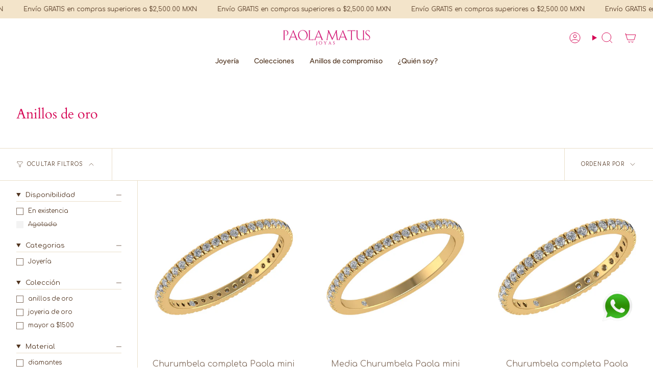

--- FILE ---
content_type: text/html; charset=utf-8
request_url: https://paolamatus.com/collections/anillos-de-oro
body_size: 44386
content:
<!doctype html>
<html class="no-js no-touch supports-no-cookies" lang="es">
<head>
  <meta charset="UTF-8">
  <meta http-equiv="X-UA-Compatible" content="IE=edge">
  <meta name="viewport" content="width=device-width, initial-scale=1.0">
  <meta name="theme-color" content="#d60956">
  <link rel="canonical" href="https://paolamatus.com/collections/anillos-de-oro">
  <link rel="preconnect" href="https://cdn.shopify.com" crossorigin>
  <link rel="preconnect" href="https://fonts.gstatic.com" crossorigin>
  
  <!-- atoms -->
  <style>
    @import url('https://fonts.googleapis.com/css2?family=Comfortaa:wght@300;400;700&display=swap');
  </style>
  <link href="https://fonts.cdnfonts.com/css/optimus-princeps" rel="stylesheet">
  <!-- atoms -->
  
  <!-- ======================= Broadcast Theme V5.2.0 ========================= --><link rel="preconnect" href="https://fonts.shopifycdn.com" crossorigin><link href="//paolamatus.com/cdn/shop/t/9/assets/theme.css?v=112281620307310498091705444532" as="style" rel="preload">
  <link href="//paolamatus.com/cdn/shop/t/9/assets/custom.css?v=15469336288880907091717006376" as="style" rel="preload">
  <link href="//paolamatus.com/cdn/shop/t/9/assets/vendor.js?v=93779096473886333451699313528" as="script" rel="preload">
  <link href="//paolamatus.com/cdn/shop/t/9/assets/theme.js?v=133738793370462331191699313528" as="script" rel="preload">

    <link rel="icon" type="image/png" href="//paolamatus.com/cdn/shop/files/favicon-paolamatus.png?crop=center&height=32&v=1699918660&width=32">
  

  <!-- Title and description ================================================ -->
  
  <title>
    
    Anillos de oro
    
    
    
      &ndash; Paola Matus Joyas
    
  </title>

  
    <meta name="description" content="Explora los diseños atemporables y femeninos de la diseñadora de joyas, Paola Matus. Piedras preciosas. Envíos directo a tu domicilio en tu pedido de joyería.">
  

  <meta property="og:site_name" content="Paola Matus Joyas">
<meta property="og:url" content="https://paolamatus.com/collections/anillos-de-oro">
<meta property="og:title" content="Anillos de oro">
<meta property="og:type" content="product.group">
<meta property="og:description" content="Explora los diseños atemporables y femeninos de la diseñadora de joyas, Paola Matus. Piedras preciosas. Envíos directo a tu domicilio en tu pedido de joyería."><meta property="og:image" content="http://paolamatus.com/cdn/shop/files/PAOLA-MATUS-JOYAS-logo.png?height=628&pad_color=ffffff&v=1696561600&width=1200">
  <meta property="og:image:secure_url" content="https://paolamatus.com/cdn/shop/files/PAOLA-MATUS-JOYAS-logo.png?height=628&pad_color=ffffff&v=1696561600&width=1200">
  <meta property="og:image:width" content="1200">
  <meta property="og:image:height" content="628"><meta name="twitter:card" content="summary_large_image">
<meta name="twitter:title" content="Anillos de oro">
<meta name="twitter:description" content="Explora los diseños atemporables y femeninos de la diseñadora de joyas, Paola Matus. Piedras preciosas. Envíos directo a tu domicilio en tu pedido de joyería.">

  <!-- CSS ================================================================== -->

  <link href="//paolamatus.com/cdn/shop/t/9/assets/font-settings.css?v=14998565578136659131759331810" rel="stylesheet" type="text/css" media="all" />

  
<style data-shopify>

:root {--scrollbar-width: 0px;





--COLOR-VIDEO-BG: #f2f2f2;
--COLOR-BG-BRIGHTER: #f2f2f2;--COLOR-BG: #ffffff;--COLOR-BG-ALPHA-25: rgba(255, 255, 255, 0.25);
--COLOR-BG-TRANSPARENT: rgba(255, 255, 255, 0);
--COLOR-BG-SECONDARY: #f7f9fa;
--COLOR-BG-SECONDARY-LIGHTEN: #ffffff;
--COLOR-BG-RGB: 255, 255, 255;

--COLOR-TEXT-DARK: #1c1108;
--COLOR-TEXT: #513520;
--COLOR-TEXT-LIGHT: #857263;


/* === Opacity shades of grey ===*/
--COLOR-A5:  rgba(81, 53, 32, 0.05);
--COLOR-A10: rgba(81, 53, 32, 0.1);
--COLOR-A15: rgba(81, 53, 32, 0.15);
--COLOR-A20: rgba(81, 53, 32, 0.2);
--COLOR-A25: rgba(81, 53, 32, 0.25);
--COLOR-A30: rgba(81, 53, 32, 0.3);
--COLOR-A35: rgba(81, 53, 32, 0.35);
--COLOR-A40: rgba(81, 53, 32, 0.4);
--COLOR-A45: rgba(81, 53, 32, 0.45);
--COLOR-A50: rgba(81, 53, 32, 0.5);
--COLOR-A55: rgba(81, 53, 32, 0.55);
--COLOR-A60: rgba(81, 53, 32, 0.6);
--COLOR-A65: rgba(81, 53, 32, 0.65);
--COLOR-A70: rgba(81, 53, 32, 0.7);
--COLOR-A75: rgba(81, 53, 32, 0.75);
--COLOR-A80: rgba(81, 53, 32, 0.8);
--COLOR-A85: rgba(81, 53, 32, 0.85);
--COLOR-A90: rgba(81, 53, 32, 0.9);
--COLOR-A95: rgba(81, 53, 32, 0.95);

--COLOR-BORDER: rgb(240, 240, 240);
--COLOR-BORDER-LIGHT: #f6f6f6;
--COLOR-BORDER-HAIRLINE: #f7f7f7;
--COLOR-BORDER-DARK: #bdbdbd;/* === Bright color ===*/
--COLOR-PRIMARY: #d60956;
--COLOR-PRIMARY-HOVER: #930037;
--COLOR-PRIMARY-FADE: rgba(214, 9, 86, 0.05);
--COLOR-PRIMARY-FADE-HOVER: rgba(214, 9, 86, 0.1);
--COLOR-PRIMARY-LIGHT: #ff79ab;--COLOR-PRIMARY-OPPOSITE: #ffffff;



/* === link Color ===*/
--COLOR-LINK: #c85c42;
--COLOR-LINK-HOVER: rgba(200, 92, 66, 0.7);
--COLOR-LINK-FADE: rgba(200, 92, 66, 0.05);
--COLOR-LINK-FADE-HOVER: rgba(200, 92, 66, 0.1);--COLOR-LINK-OPPOSITE: #ffffff;


/* === Product grid sale tags ===*/
--COLOR-SALE-BG: #f9dee5;
--COLOR-SALE-TEXT: #af7b88;--COLOR-SALE-TEXT-SECONDARY: #f9dee5;

/* === Product grid badges ===*/
--COLOR-BADGE-BG: #ffffff;
--COLOR-BADGE-TEXT: #212121;

/* === Product sale color ===*/
--COLOR-SALE: #d20000;

/* === Gray background on Product grid items ===*/--filter-bg: 1.0;/* === Helper colors for form error states ===*/
--COLOR-ERROR: #721C24;
--COLOR-ERROR-BG: #F8D7DA;
--COLOR-ERROR-BORDER: #F5C6CB;



  --RADIUS: 0px;
  --RADIUS-SELECT: 0px;

--COLOR-HEADER-BG: #faf9f9;--COLOR-HEADER-BG-TRANSPARENT: rgba(250, 249, 249, 0);
--COLOR-HEADER-LINK: #d60956;
--COLOR-HEADER-LINK-HOVER: rgba(214, 9, 86, 0.7);

--COLOR-MENU-BG: #ffffff;
--COLOR-MENU-LINK: #513520;
--COLOR-MENU-LINK-HOVER: rgba(81, 53, 32, 0.7);
--COLOR-SUBMENU-BG: #ffffff;
--COLOR-SUBMENU-LINK: #ab8c52;
--COLOR-SUBMENU-LINK-HOVER: rgba(171, 140, 82, 0.7);
--COLOR-SUBMENU-TEXT-LIGHT: #c4af86;
--COLOR-MENU-TRANSPARENT: #ffffff;
--COLOR-MENU-TRANSPARENT-HOVER: rgba(255, 255, 255, 0.7);--COLOR-FOOTER-BG: #faf9f9;
--COLOR-FOOTER-BG-HAIRLINE: #f3f1f1;
--COLOR-FOOTER-TEXT: #d60956;
--COLOR-FOOTER-TEXT-A35: rgba(214, 9, 86, 0.35);
--COLOR-FOOTER-TEXT-A75: rgba(214, 9, 86, 0.75);
--COLOR-FOOTER-LINK: #513520;
--COLOR-FOOTER-LINK-HOVER: rgba(81, 53, 32, 0.7);
--COLOR-FOOTER-BORDER: #212121;

--TRANSPARENT: rgba(255, 255, 255, 0);

/* === Default overlay opacity ===*/
--overlay-opacity: 0;
--underlay-opacity: 1;
--underlay-bg: rgba(0,0,0,0.4);

/* === Custom Cursor ===*/
--ICON-ZOOM-IN: url( "//paolamatus.com/cdn/shop/t/9/assets/icon-zoom-in.svg?v=182473373117644429561699313525" );
--ICON-ZOOM-OUT: url( "//paolamatus.com/cdn/shop/t/9/assets/icon-zoom-out.svg?v=101497157853986683871699313524" );

/* === Custom Icons ===*/


  
  --ICON-ADD-BAG: url( "//paolamatus.com/cdn/shop/t/9/assets/icon-add-bag.svg?v=23763382405227654651699313525" );
  --ICON-ADD-CART: url( "//paolamatus.com/cdn/shop/t/9/assets/icon-add-cart.svg?v=3962293684743587821699313530" );
  --ICON-ARROW-LEFT: url( "//paolamatus.com/cdn/shop/t/9/assets/icon-arrow-left.svg?v=136066145774695772731699313525" );
  --ICON-ARROW-RIGHT: url( "//paolamatus.com/cdn/shop/t/9/assets/icon-arrow-right.svg?v=150928298113663093401699313524" );
  --ICON-SELECT: url("//paolamatus.com/cdn/shop/t/9/assets/icon-select.svg?v=167170173659852274001699313523");


--PRODUCT-GRID-ASPECT-RATIO: 100%;

/* === Typography ===*/
--FONT-WEIGHT-BODY: 400;
--FONT-WEIGHT-BODY-BOLD: 500;

/* atoms */
/* --FONT-STACK-BODY: Figtree, sans-serif; */
--FONT-STACK-BODY: 'Comfortaa', sans-serif;
/* atoms */
  
--FONT-STYLE-BODY: normal;
--FONT-STYLE-BODY-ITALIC: italic;
--FONT-ADJUST-BODY: 1.0;

--FONT-WEIGHT-HEADING: 400;
--FONT-WEIGHT-HEADING-BOLD: 700;

--FONT-UPPERCASE-HEADING: none;

/* atoms */
--FONT-STACK-HEADING: Cardo, serif;
/* --FONT-STACK-HEADING: 'optimusprinceps', sans-serif; */
/* atoms */
  
--FONT-STYLE-HEADING: normal;
--FONT-STYLE-HEADING-ITALIC: italic;
--FONT-ADJUST-HEADING: 1.0;

--FONT-STACK-NAV: Figtree, sans-serif;
--FONT-STYLE-NAV: normal;
--FONT-STYLE-NAV-ITALIC: italic;
--FONT-ADJUST-NAV: 1.0;

--FONT-WEIGHT-NAV: 400;
--FONT-WEIGHT-NAV-BOLD: 500;

--FONT-SIZE-BASE: 1.0rem;
--FONT-SIZE-BASE-PERCENT: 1.0;

/* === Parallax ===*/
--PARALLAX-STRENGTH-MIN: 120.0%;
--PARALLAX-STRENGTH-MAX: 130.0%;--COLUMNS: 4;
--COLUMNS-MEDIUM: 3;
--COLUMNS-SMALL: 2;
--COLUMNS-MOBILE: 1;--LAYOUT-OUTER: 32px;
  --LAYOUT-GUTTER: 32px;
  --LAYOUT-OUTER-MEDIUM: 22px;
  --LAYOUT-GUTTER-MEDIUM: 22px;
  --LAYOUT-OUTER-SMALL: 16px;
  --LAYOUT-GUTTER-SMALL: 16px;--base-animation-delay: 0ms;
--line-height-normal: 1.375; /* Equals to line-height: normal; */--SIDEBAR-WIDTH: 270px;
  --SIDEBAR-WIDTH-MEDIUM: 258px;--DRAWER-WIDTH: 380px;--ICON-STROKE-WIDTH: 1px;/* === Button General ===*/
--BTN-FONT-STACK: Figtree, sans-serif;
--BTN-FONT-WEIGHT: 400;
--BTN-FONT-STYLE: normal;
--BTN-FONT-SIZE: 13px;

--BTN-LETTER-SPACING: 0.1em;
--BTN-UPPERCASE: uppercase;
--BTN-TEXT-ARROW-OFFSET: -1px;

/* === Button Primary ===*/
--BTN-PRIMARY-BORDER-COLOR: #ab8c52;
--BTN-PRIMARY-BG-COLOR: #ab8c52;
--BTN-PRIMARY-TEXT-COLOR: #ffffff;


  --BTN-PRIMARY-BG-COLOR-BRIGHTER: #9a7e4a;


/* === Button Secondary ===*/
--BTN-SECONDARY-BORDER-COLOR: #d60956;
--BTN-SECONDARY-BG-COLOR: #f9dee5;
--BTN-SECONDARY-TEXT-COLOR: #d60956;


  --BTN-SECONDARY-BG-COLOR-BRIGHTER: #f5c8d4;


/* === Button White ===*/
--TEXT-BTN-BORDER-WHITE: #fff;
--TEXT-BTN-BG-WHITE: #fff;
--TEXT-BTN-WHITE: #000;
--TEXT-BTN-BG-WHITE-BRIGHTER: #f2f2f2;

/* === Button Black ===*/
--TEXT-BTN-BG-BLACK: #000;
--TEXT-BTN-BORDER-BLACK: #000;
--TEXT-BTN-BLACK: #fff;
--TEXT-BTN-BG-BLACK-BRIGHTER: #1a1a1a;

/* === Cart Gradient ===*/


  --FREE-SHIPPING-GRADIENT: linear-gradient(to right, var(--COLOR-PRIMARY-LIGHT) 0%, var(--COLOR-PRIMARY) 100%);


}

::backdrop {
  --underlay-opacity: 1;
  --underlay-bg: rgba(0,0,0,0.4);
}
</style>


  <link href="//paolamatus.com/cdn/shop/t/9/assets/theme.css?v=112281620307310498091705444532" rel="stylesheet" type="text/css" media="all" />
  <link href="//paolamatus.com/cdn/shop/t/9/assets/custom.css?v=15469336288880907091717006376" rel="stylesheet" type="text/css" media="all" />
<link href="//paolamatus.com/cdn/shop/t/9/assets/swatches.css?v=157844926215047500451699313529" as="style" rel="preload">
    <link href="//paolamatus.com/cdn/shop/t/9/assets/swatches.css?v=157844926215047500451699313529" rel="stylesheet" type="text/css" media="all" />
<style data-shopify>.swatches {
    --black: #000000;--white: #fafafa;--blank: url(//paolamatus.com/cdn/shop/files/blank_small.png?v=1640);
  }</style>
<script>
    if (window.navigator.userAgent.indexOf('MSIE ') > 0 || window.navigator.userAgent.indexOf('Trident/') > 0) {
      document.documentElement.className = document.documentElement.className + ' ie';

      var scripts = document.getElementsByTagName('script')[0];
      var polyfill = document.createElement("script");
      polyfill.defer = true;
      polyfill.src = "//paolamatus.com/cdn/shop/t/9/assets/ie11.js?v=144489047535103983231699313529";

      scripts.parentNode.insertBefore(polyfill, scripts);
    } else {
      document.documentElement.className = document.documentElement.className.replace('no-js', 'js');
    }

    document.documentElement.style.setProperty('--scrollbar-width', `${getScrollbarWidth()}px`);

    function getScrollbarWidth() {
      // Creating invisible container
      const outer = document.createElement('div');
      outer.style.visibility = 'hidden';
      outer.style.overflow = 'scroll'; // forcing scrollbar to appear
      outer.style.msOverflowStyle = 'scrollbar'; // needed for WinJS apps
      document.documentElement.appendChild(outer);

      // Creating inner element and placing it in the container
      const inner = document.createElement('div');
      outer.appendChild(inner);

      // Calculating difference between container's full width and the child width
      const scrollbarWidth = outer.offsetWidth - inner.offsetWidth;

      // Removing temporary elements from the DOM
      outer.parentNode.removeChild(outer);

      return scrollbarWidth;
    }

    let root = '/';
    if (root[root.length - 1] !== '/') {
      root = root + '/';
    }

    window.theme = {
      routes: {
        root: root,
        cart_url: '/cart',
        cart_add_url: '/cart/add',
        cart_change_url: '/cart/change',
        product_recommendations_url: '/recommendations/products',
        predictive_search_url: '/search/suggest',
        addresses_url: '/account/addresses'
      },
      assets: {
        photoswipe: '//paolamatus.com/cdn/shop/t/9/assets/photoswipe.js?v=162613001030112971491699313525',
        smoothscroll: '//paolamatus.com/cdn/shop/t/9/assets/smoothscroll.js?v=37906625415260927261699313530',
      },
      strings: {
        addToCart: "Agregar al carrito",
        cartAcceptanceError: "Debes aceptar nuestros términos y condiciones.",
        soldOut: "Agotado",
        from: "Desde",
        preOrder: "Hacer un pedido",
        sale: "Oferta",
        subscription: "Suscripción",
        unavailable: "No disponible",
        unitPrice: "Precio por unidad",
        unitPriceSeparator: "por",
        shippingCalcSubmitButton: "Calcular gasto de envío.",
        shippingCalcSubmitButtonDisabled: "Calculando",
        selectValue: "Selecciona valor",
        selectColor: "Seleccionar el color",
        oneColor: "color",
        otherColor: "colores",
        upsellAddToCart: "Agregar",
        free: "Gratis",
        swatchesColor: "Color"
      },
      settings: {
        customerLoggedIn: null ? true : false,
        cartDrawerEnabled: true,
        enableQuickAdd: true,
        enableAnimations: true,
        variantOnSale: true,
      },
      moneyFormat: false ? "$ {{amount}} MXN" : "$ {{amount}}",
      moneyWithoutCurrencyFormat: "$ {{amount}}",
      moneyWithCurrencyFormat: "$ {{amount}} MXN",
      subtotal: 0,
      info: {
        name: 'broadcast'
      },
      version: '5.2.0'
    };

    if (window.performance) {
      window.performance.mark('init');
    } else {
      window.fastNetworkAndCPU = false;
    }
  </script>

  
    <script src="//paolamatus.com/cdn/shopifycloud/storefront/assets/themes_support/shopify_common-5f594365.js" defer="defer"></script>
  

  <!-- Theme Javascript ============================================================== -->
  <script src="//paolamatus.com/cdn/shop/t/9/assets/vendor.js?v=93779096473886333451699313528" defer="defer"></script>
  <script src="//paolamatus.com/cdn/shop/t/9/assets/theme.js?v=133738793370462331191699313528" defer="defer"></script><!-- Shopify app scripts =========================================================== -->

  <script>window.performance && window.performance.mark && window.performance.mark('shopify.content_for_header.start');</script><meta name="google-site-verification" content="UGUFAkB6_js3TaPytGzI95kAXYSam-XTB-i8CUSg94s">
<meta id="shopify-digital-wallet" name="shopify-digital-wallet" content="/6454837366/digital_wallets/dialog">
<meta name="shopify-checkout-api-token" content="102f74ee247d8158006f6e38ef954ddf">
<meta id="in-context-paypal-metadata" data-shop-id="6454837366" data-venmo-supported="false" data-environment="production" data-locale="es_ES" data-paypal-v4="true" data-currency="MXN">
<link rel="alternate" type="application/atom+xml" title="Feed" href="/collections/anillos-de-oro.atom" />
<link rel="alternate" type="application/json+oembed" href="https://paolamatus.com/collections/anillos-de-oro.oembed">
<script async="async" src="/checkouts/internal/preloads.js?locale=es-MX"></script>
<script id="shopify-features" type="application/json">{"accessToken":"102f74ee247d8158006f6e38ef954ddf","betas":["rich-media-storefront-analytics"],"domain":"paolamatus.com","predictiveSearch":true,"shopId":6454837366,"locale":"es"}</script>
<script>var Shopify = Shopify || {};
Shopify.shop = "paolamatusmx.myshopify.com";
Shopify.locale = "es";
Shopify.currency = {"active":"MXN","rate":"1.0"};
Shopify.country = "MX";
Shopify.theme = {"name":"Paola-Matus-Joyas\/main","id":122329464904,"schema_name":"Broadcast","schema_version":"5.2.0","theme_store_id":null,"role":"main"};
Shopify.theme.handle = "null";
Shopify.theme.style = {"id":null,"handle":null};
Shopify.cdnHost = "paolamatus.com/cdn";
Shopify.routes = Shopify.routes || {};
Shopify.routes.root = "/";</script>
<script type="module">!function(o){(o.Shopify=o.Shopify||{}).modules=!0}(window);</script>
<script>!function(o){function n(){var o=[];function n(){o.push(Array.prototype.slice.apply(arguments))}return n.q=o,n}var t=o.Shopify=o.Shopify||{};t.loadFeatures=n(),t.autoloadFeatures=n()}(window);</script>
<script id="shop-js-analytics" type="application/json">{"pageType":"collection"}</script>
<script defer="defer" async type="module" src="//paolamatus.com/cdn/shopifycloud/shop-js/modules/v2/client.init-shop-cart-sync_2Gr3Q33f.es.esm.js"></script>
<script defer="defer" async type="module" src="//paolamatus.com/cdn/shopifycloud/shop-js/modules/v2/chunk.common_noJfOIa7.esm.js"></script>
<script defer="defer" async type="module" src="//paolamatus.com/cdn/shopifycloud/shop-js/modules/v2/chunk.modal_Deo2FJQo.esm.js"></script>
<script type="module">
  await import("//paolamatus.com/cdn/shopifycloud/shop-js/modules/v2/client.init-shop-cart-sync_2Gr3Q33f.es.esm.js");
await import("//paolamatus.com/cdn/shopifycloud/shop-js/modules/v2/chunk.common_noJfOIa7.esm.js");
await import("//paolamatus.com/cdn/shopifycloud/shop-js/modules/v2/chunk.modal_Deo2FJQo.esm.js");

  window.Shopify.SignInWithShop?.initShopCartSync?.({"fedCMEnabled":true,"windoidEnabled":true});

</script>
<script>(function() {
  var isLoaded = false;
  function asyncLoad() {
    if (isLoaded) return;
    isLoaded = true;
    var urls = ["https:\/\/cdn.ordersify.com\/sdk\/productalerts-shopify.js?shop=paolamatusmx.myshopify.com"];
    for (var i = 0; i < urls.length; i++) {
      var s = document.createElement('script');
      s.type = 'text/javascript';
      s.async = true;
      s.src = urls[i];
      var x = document.getElementsByTagName('script')[0];
      x.parentNode.insertBefore(s, x);
    }
  };
  if(window.attachEvent) {
    window.attachEvent('onload', asyncLoad);
  } else {
    window.addEventListener('load', asyncLoad, false);
  }
})();</script>
<script id="__st">var __st={"a":6454837366,"offset":-21600,"reqid":"f097e880-1c60-449f-bda2-57984a6b55c1-1769189442","pageurl":"paolamatus.com\/collections\/anillos-de-oro","u":"7c9c1bc718dd","p":"collection","rtyp":"collection","rid":270309818440};</script>
<script>window.ShopifyPaypalV4VisibilityTracking = true;</script>
<script id="captcha-bootstrap">!function(){'use strict';const t='contact',e='account',n='new_comment',o=[[t,t],['blogs',n],['comments',n],[t,'customer']],c=[[e,'customer_login'],[e,'guest_login'],[e,'recover_customer_password'],[e,'create_customer']],r=t=>t.map((([t,e])=>`form[action*='/${t}']:not([data-nocaptcha='true']) input[name='form_type'][value='${e}']`)).join(','),a=t=>()=>t?[...document.querySelectorAll(t)].map((t=>t.form)):[];function s(){const t=[...o],e=r(t);return a(e)}const i='password',u='form_key',d=['recaptcha-v3-token','g-recaptcha-response','h-captcha-response',i],f=()=>{try{return window.sessionStorage}catch{return}},m='__shopify_v',_=t=>t.elements[u];function p(t,e,n=!1){try{const o=window.sessionStorage,c=JSON.parse(o.getItem(e)),{data:r}=function(t){const{data:e,action:n}=t;return t[m]||n?{data:e,action:n}:{data:t,action:n}}(c);for(const[e,n]of Object.entries(r))t.elements[e]&&(t.elements[e].value=n);n&&o.removeItem(e)}catch(o){console.error('form repopulation failed',{error:o})}}const l='form_type',E='cptcha';function T(t){t.dataset[E]=!0}const w=window,h=w.document,L='Shopify',v='ce_forms',y='captcha';let A=!1;((t,e)=>{const n=(g='f06e6c50-85a8-45c8-87d0-21a2b65856fe',I='https://cdn.shopify.com/shopifycloud/storefront-forms-hcaptcha/ce_storefront_forms_captcha_hcaptcha.v1.5.2.iife.js',D={infoText:'Protegido por hCaptcha',privacyText:'Privacidad',termsText:'Términos'},(t,e,n)=>{const o=w[L][v],c=o.bindForm;if(c)return c(t,g,e,D).then(n);var r;o.q.push([[t,g,e,D],n]),r=I,A||(h.body.append(Object.assign(h.createElement('script'),{id:'captcha-provider',async:!0,src:r})),A=!0)});var g,I,D;w[L]=w[L]||{},w[L][v]=w[L][v]||{},w[L][v].q=[],w[L][y]=w[L][y]||{},w[L][y].protect=function(t,e){n(t,void 0,e),T(t)},Object.freeze(w[L][y]),function(t,e,n,w,h,L){const[v,y,A,g]=function(t,e,n){const i=e?o:[],u=t?c:[],d=[...i,...u],f=r(d),m=r(i),_=r(d.filter((([t,e])=>n.includes(e))));return[a(f),a(m),a(_),s()]}(w,h,L),I=t=>{const e=t.target;return e instanceof HTMLFormElement?e:e&&e.form},D=t=>v().includes(t);t.addEventListener('submit',(t=>{const e=I(t);if(!e)return;const n=D(e)&&!e.dataset.hcaptchaBound&&!e.dataset.recaptchaBound,o=_(e),c=g().includes(e)&&(!o||!o.value);(n||c)&&t.preventDefault(),c&&!n&&(function(t){try{if(!f())return;!function(t){const e=f();if(!e)return;const n=_(t);if(!n)return;const o=n.value;o&&e.removeItem(o)}(t);const e=Array.from(Array(32),(()=>Math.random().toString(36)[2])).join('');!function(t,e){_(t)||t.append(Object.assign(document.createElement('input'),{type:'hidden',name:u})),t.elements[u].value=e}(t,e),function(t,e){const n=f();if(!n)return;const o=[...t.querySelectorAll(`input[type='${i}']`)].map((({name:t})=>t)),c=[...d,...o],r={};for(const[a,s]of new FormData(t).entries())c.includes(a)||(r[a]=s);n.setItem(e,JSON.stringify({[m]:1,action:t.action,data:r}))}(t,e)}catch(e){console.error('failed to persist form',e)}}(e),e.submit())}));const S=(t,e)=>{t&&!t.dataset[E]&&(n(t,e.some((e=>e===t))),T(t))};for(const o of['focusin','change'])t.addEventListener(o,(t=>{const e=I(t);D(e)&&S(e,y())}));const B=e.get('form_key'),M=e.get(l),P=B&&M;t.addEventListener('DOMContentLoaded',(()=>{const t=y();if(P)for(const e of t)e.elements[l].value===M&&p(e,B);[...new Set([...A(),...v().filter((t=>'true'===t.dataset.shopifyCaptcha))])].forEach((e=>S(e,t)))}))}(h,new URLSearchParams(w.location.search),n,t,e,['guest_login'])})(!0,!0)}();</script>
<script integrity="sha256-4kQ18oKyAcykRKYeNunJcIwy7WH5gtpwJnB7kiuLZ1E=" data-source-attribution="shopify.loadfeatures" defer="defer" src="//paolamatus.com/cdn/shopifycloud/storefront/assets/storefront/load_feature-a0a9edcb.js" crossorigin="anonymous"></script>
<script data-source-attribution="shopify.dynamic_checkout.dynamic.init">var Shopify=Shopify||{};Shopify.PaymentButton=Shopify.PaymentButton||{isStorefrontPortableWallets:!0,init:function(){window.Shopify.PaymentButton.init=function(){};var t=document.createElement("script");t.src="https://paolamatus.com/cdn/shopifycloud/portable-wallets/latest/portable-wallets.es.js",t.type="module",document.head.appendChild(t)}};
</script>
<script data-source-attribution="shopify.dynamic_checkout.buyer_consent">
  function portableWalletsHideBuyerConsent(e){var t=document.getElementById("shopify-buyer-consent"),n=document.getElementById("shopify-subscription-policy-button");t&&n&&(t.classList.add("hidden"),t.setAttribute("aria-hidden","true"),n.removeEventListener("click",e))}function portableWalletsShowBuyerConsent(e){var t=document.getElementById("shopify-buyer-consent"),n=document.getElementById("shopify-subscription-policy-button");t&&n&&(t.classList.remove("hidden"),t.removeAttribute("aria-hidden"),n.addEventListener("click",e))}window.Shopify?.PaymentButton&&(window.Shopify.PaymentButton.hideBuyerConsent=portableWalletsHideBuyerConsent,window.Shopify.PaymentButton.showBuyerConsent=portableWalletsShowBuyerConsent);
</script>
<script data-source-attribution="shopify.dynamic_checkout.cart.bootstrap">document.addEventListener("DOMContentLoaded",(function(){function t(){return document.querySelector("shopify-accelerated-checkout-cart, shopify-accelerated-checkout")}if(t())Shopify.PaymentButton.init();else{new MutationObserver((function(e,n){t()&&(Shopify.PaymentButton.init(),n.disconnect())})).observe(document.body,{childList:!0,subtree:!0})}}));
</script>
<link id="shopify-accelerated-checkout-styles" rel="stylesheet" media="screen" href="https://paolamatus.com/cdn/shopifycloud/portable-wallets/latest/accelerated-checkout-backwards-compat.css" crossorigin="anonymous">
<style id="shopify-accelerated-checkout-cart">
        #shopify-buyer-consent {
  margin-top: 1em;
  display: inline-block;
  width: 100%;
}

#shopify-buyer-consent.hidden {
  display: none;
}

#shopify-subscription-policy-button {
  background: none;
  border: none;
  padding: 0;
  text-decoration: underline;
  font-size: inherit;
  cursor: pointer;
}

#shopify-subscription-policy-button::before {
  box-shadow: none;
}

      </style>
<script id="sections-script" data-sections="footer" defer="defer" src="//paolamatus.com/cdn/shop/t/9/compiled_assets/scripts.js?v=1640"></script>
<script>window.performance && window.performance.mark && window.performance.mark('shopify.content_for_header.end');</script>

<!-- BEGIN app block: shopify://apps/zepto-product-personalizer/blocks/product_personalizer_main/7411210d-7b32-4c09-9455-e129e3be4729 -->
<!-- BEGIN app snippet: zepto_common --><script>
var pplr_cart = {"note":null,"attributes":{},"original_total_price":0,"total_price":0,"total_discount":0,"total_weight":0.0,"item_count":0,"items":[],"requires_shipping":false,"currency":"MXN","items_subtotal_price":0,"cart_level_discount_applications":[],"checkout_charge_amount":0};
var pplr_shop_currency = "MXN";
var pplr_enabled_currencies_size = 1;
var pplr_money_formate = "$ {{amount}}";
var pplr_manual_theme_selector=["CartCount span","tr:has([name*=updates])","tr img:first",".line-item__title",".cart__item--price .cart__price",".grid__item.one-half.text-right",".pplr_item_remove",".ajaxcart__qty",".header__cart-price-bubble span[data-cart-price-bubble]","form[action*=cart] [name=checkout]","Pulsa para ver la imagen"];
</script>
<script defer src="//cdn-zeptoapps.com/product-personalizer/pplr_common.js?v=23" ></script><!-- END app snippet -->

<!-- END app block --><!-- BEGIN app block: shopify://apps/hulk-product-options/blocks/app-embed/380168ef-9475-4244-a291-f66b189208b5 --><!-- BEGIN app snippet: hulkapps_product_options --><script>
    
        window.hulkapps = {
        shop_slug: "paolamatusmx",
        store_id: "paolamatusmx.myshopify.com",
        money_format: "$ {{amount}}",
        cart: null,
        product: null,
        product_collections: null,
        product_variants: null,
        is_volume_discount: null,
        is_product_option: true,
        product_id: null,
        page_type: null,
        po_url: "https://productoption.hulkapps.com",
        po_proxy_url: "https://paolamatus.com",
        vd_url: "https://volumediscount.hulkapps.com",
        customer: null,
        hulkapps_extension_js: true

    }
    window.is_hulkpo_installed=true
    

      window.hulkapps.page_type = "cart";
      window.hulkapps.cart = {"note":null,"attributes":{},"original_total_price":0,"total_price":0,"total_discount":0,"total_weight":0.0,"item_count":0,"items":[],"requires_shipping":false,"currency":"MXN","items_subtotal_price":0,"cart_level_discount_applications":[],"checkout_charge_amount":0}
      if (typeof window.hulkapps.cart.items == "object") {
        for (var i=0; i<window.hulkapps.cart.items.length; i++) {
          ["sku", "grams", "vendor", "url", "image", "handle", "requires_shipping", "product_type", "product_description"].map(function(a) {
            delete window.hulkapps.cart.items[i][a]
          })
        }
      }
      window.hulkapps.cart_collections = {}
      

    

</script>

<!-- END app snippet --><!-- END app block --><!-- BEGIN app block: shopify://apps/judge-me-reviews/blocks/judgeme_core/61ccd3b1-a9f2-4160-9fe9-4fec8413e5d8 --><!-- Start of Judge.me Core -->






<link rel="dns-prefetch" href="https://cdnwidget.judge.me">
<link rel="dns-prefetch" href="https://cdn.judge.me">
<link rel="dns-prefetch" href="https://cdn1.judge.me">
<link rel="dns-prefetch" href="https://api.judge.me">

<script data-cfasync='false' class='jdgm-settings-script'>window.jdgmSettings={"pagination":5,"disable_web_reviews":false,"badge_no_review_text":"Sin reseñas","badge_n_reviews_text":"{{ n }} reseña/reseñas","badge_star_color":"#D60956","hide_badge_preview_if_no_reviews":true,"badge_hide_text":false,"enforce_center_preview_badge":false,"widget_title":"Reseñas de Clientes","widget_open_form_text":"Escribir una reseña","widget_close_form_text":"Cancelar reseña","widget_refresh_page_text":"Actualizar página","widget_summary_text":"Basado en {{ number_of_reviews }} reseña/reseñas","widget_no_review_text":"Sé el primero en escribir una reseña","widget_name_field_text":"Nombre","widget_verified_name_field_text":"Nombre Verificado (público)","widget_name_placeholder_text":"Nombre","widget_required_field_error_text":"Este campo es obligatorio.","widget_email_field_text":"Dirección de correo electrónico","widget_verified_email_field_text":"Correo electrónico Verificado (privado, no se puede editar)","widget_email_placeholder_text":"Tu dirección de correo electrónico","widget_email_field_error_text":"Por favor, ingresa una dirección de correo electrónico válida.","widget_rating_field_text":"Calificación","widget_review_title_field_text":"Título de la Reseña","widget_review_title_placeholder_text":"Da un título a tu reseña","widget_review_body_field_text":"Contenido de la reseña","widget_review_body_placeholder_text":"Empieza a escribir aquí...","widget_pictures_field_text":"Imagen/Video (opcional)","widget_submit_review_text":"Enviar Reseña","widget_submit_verified_review_text":"Enviar Reseña Verificada","widget_submit_success_msg_with_auto_publish":"¡Gracias! Por favor, actualiza la página en unos momentos para ver tu reseña. Puedes eliminar o editar tu reseña iniciando sesión en \u003ca href='https://judge.me/login' target='_blank' rel='nofollow noopener'\u003eJudge.me\u003c/a\u003e","widget_submit_success_msg_no_auto_publish":"¡Gracias! Tu reseña se publicará tan pronto como sea aprobada por el administrador de la tienda. Puedes eliminar o editar tu reseña iniciando sesión en \u003ca href='https://judge.me/login' target='_blank' rel='nofollow noopener'\u003eJudge.me\u003c/a\u003e","widget_show_default_reviews_out_of_total_text":"Mostrando {{ n_reviews_shown }} de {{ n_reviews }} reseñas.","widget_show_all_link_text":"Mostrar todas","widget_show_less_link_text":"Mostrar menos","widget_author_said_text":"{{ reviewer_name }} dijo:","widget_days_text":"hace {{ n }} día/días","widget_weeks_text":"hace {{ n }} semana/semanas","widget_months_text":"hace {{ n }} mes/meses","widget_years_text":"hace {{ n }} año/años","widget_yesterday_text":"Ayer","widget_today_text":"Hoy","widget_replied_text":"\u003e\u003e {{ shop_name }} respondió:","widget_read_more_text":"Leer más","widget_reviewer_name_as_initial":"","widget_rating_filter_color":"#fbcd0a","widget_rating_filter_see_all_text":"Ver todas las reseñas","widget_sorting_most_recent_text":"Más Recientes","widget_sorting_highest_rating_text":"Mayor Calificación","widget_sorting_lowest_rating_text":"Menor Calificación","widget_sorting_with_pictures_text":"Solo Imágenes","widget_sorting_most_helpful_text":"Más Útiles","widget_open_question_form_text":"Hacer una pregunta","widget_reviews_subtab_text":"Reseñas","widget_questions_subtab_text":"Preguntas","widget_question_label_text":"Pregunta","widget_answer_label_text":"Respuesta","widget_question_placeholder_text":"Escribe tu pregunta aquí","widget_submit_question_text":"Enviar Pregunta","widget_question_submit_success_text":"¡Gracias por tu pregunta! Te notificaremos una vez que sea respondida.","widget_star_color":"#D60956","verified_badge_text":"Verificado","verified_badge_bg_color":"","verified_badge_text_color":"","verified_badge_placement":"left-of-reviewer-name","widget_review_max_height":"","widget_hide_border":false,"widget_social_share":false,"widget_thumb":false,"widget_review_location_show":false,"widget_location_format":"","all_reviews_include_out_of_store_products":true,"all_reviews_out_of_store_text":"(fuera de la tienda)","all_reviews_pagination":100,"all_reviews_product_name_prefix_text":"sobre","enable_review_pictures":true,"enable_question_anwser":false,"widget_theme":"default","review_date_format":"mm/dd/yyyy","default_sort_method":"most-recent","widget_product_reviews_subtab_text":"Reseñas de Productos","widget_shop_reviews_subtab_text":"Reseñas de la Tienda","widget_other_products_reviews_text":"Reseñas para otros productos","widget_store_reviews_subtab_text":"Reseñas de la tienda","widget_no_store_reviews_text":"Esta tienda no ha recibido ninguna reseña todavía","widget_web_restriction_product_reviews_text":"Este producto no ha recibido ninguna reseña todavía","widget_no_items_text":"No se encontraron elementos","widget_show_more_text":"Mostrar más","widget_write_a_store_review_text":"Escribir una Reseña de la Tienda","widget_other_languages_heading":"Reseñas en Otros Idiomas","widget_translate_review_text":"Traducir reseña a {{ language }}","widget_translating_review_text":"Traduciendo...","widget_show_original_translation_text":"Mostrar original ({{ language }})","widget_translate_review_failed_text":"No se pudo traducir la reseña.","widget_translate_review_retry_text":"Reintentar","widget_translate_review_try_again_later_text":"Intentar más tarde","show_product_url_for_grouped_product":false,"widget_sorting_pictures_first_text":"Imágenes Primero","show_pictures_on_all_rev_page_mobile":false,"show_pictures_on_all_rev_page_desktop":false,"floating_tab_hide_mobile_install_preference":false,"floating_tab_button_name":"★ Reseñas","floating_tab_title":"Deja que los clientes hablen por nosotros","floating_tab_button_color":"","floating_tab_button_background_color":"","floating_tab_url":"","floating_tab_url_enabled":false,"floating_tab_tab_style":"text","all_reviews_text_badge_text":"Los clientes nos califican {{ shop.metafields.judgeme.all_reviews_rating | round: 1 }}/5 basado en {{ shop.metafields.judgeme.all_reviews_count }} reseñas.","all_reviews_text_badge_text_branded_style":"{{ shop.metafields.judgeme.all_reviews_rating | round: 1 }} de 5 estrellas basado en {{ shop.metafields.judgeme.all_reviews_count }} reseñas","is_all_reviews_text_badge_a_link":false,"show_stars_for_all_reviews_text_badge":false,"all_reviews_text_badge_url":"","all_reviews_text_style":"branded","all_reviews_text_color_style":"judgeme_brand_color","all_reviews_text_color":"#108474","all_reviews_text_show_jm_brand":true,"featured_carousel_show_header":true,"featured_carousel_title":"Deja que los clientes hablen por nosotros","testimonials_carousel_title":"Los clientes nos dicen","videos_carousel_title":"Historias de clientes reales","cards_carousel_title":"Los clientes nos dicen","featured_carousel_count_text":"de {{ n }} reseñas","featured_carousel_add_link_to_all_reviews_page":false,"featured_carousel_url":"","featured_carousel_show_images":true,"featured_carousel_autoslide_interval":5,"featured_carousel_arrows_on_the_sides":false,"featured_carousel_height":250,"featured_carousel_width":80,"featured_carousel_image_size":0,"featured_carousel_image_height":250,"featured_carousel_arrow_color":"#eeeeee","verified_count_badge_style":"branded","verified_count_badge_orientation":"horizontal","verified_count_badge_color_style":"judgeme_brand_color","verified_count_badge_color":"#108474","is_verified_count_badge_a_link":false,"verified_count_badge_url":"","verified_count_badge_show_jm_brand":true,"widget_rating_preset_default":5,"widget_first_sub_tab":"product-reviews","widget_show_histogram":true,"widget_histogram_use_custom_color":false,"widget_pagination_use_custom_color":false,"widget_star_use_custom_color":true,"widget_verified_badge_use_custom_color":false,"widget_write_review_use_custom_color":false,"picture_reminder_submit_button":"Upload Pictures","enable_review_videos":false,"mute_video_by_default":false,"widget_sorting_videos_first_text":"Videos Primero","widget_review_pending_text":"Pendiente","featured_carousel_items_for_large_screen":3,"social_share_options_order":"Facebook,Twitter","remove_microdata_snippet":false,"disable_json_ld":false,"enable_json_ld_products":false,"preview_badge_show_question_text":false,"preview_badge_no_question_text":"Sin preguntas","preview_badge_n_question_text":"{{ number_of_questions }} pregunta/preguntas","qa_badge_show_icon":false,"qa_badge_position":"same-row","remove_judgeme_branding":false,"widget_add_search_bar":false,"widget_search_bar_placeholder":"Buscar","widget_sorting_verified_only_text":"Solo verificadas","featured_carousel_theme":"default","featured_carousel_show_rating":true,"featured_carousel_show_title":true,"featured_carousel_show_body":true,"featured_carousel_show_date":false,"featured_carousel_show_reviewer":true,"featured_carousel_show_product":false,"featured_carousel_header_background_color":"#108474","featured_carousel_header_text_color":"#ffffff","featured_carousel_name_product_separator":"reviewed","featured_carousel_full_star_background":"#108474","featured_carousel_empty_star_background":"#dadada","featured_carousel_vertical_theme_background":"#f9fafb","featured_carousel_verified_badge_enable":true,"featured_carousel_verified_badge_color":"#108474","featured_carousel_border_style":"round","featured_carousel_review_line_length_limit":3,"featured_carousel_more_reviews_button_text":"Leer más reseñas","featured_carousel_view_product_button_text":"Ver producto","all_reviews_page_load_reviews_on":"scroll","all_reviews_page_load_more_text":"Cargar Más Reseñas","disable_fb_tab_reviews":false,"enable_ajax_cdn_cache":false,"widget_advanced_speed_features":5,"widget_public_name_text":"mostrado públicamente como","default_reviewer_name":"John Smith","default_reviewer_name_has_non_latin":true,"widget_reviewer_anonymous":"Anónimo","medals_widget_title":"Medallas de Reseñas Judge.me","medals_widget_background_color":"#f9fafb","medals_widget_position":"footer_all_pages","medals_widget_border_color":"#f9fafb","medals_widget_verified_text_position":"left","medals_widget_use_monochromatic_version":false,"medals_widget_elements_color":"#108474","show_reviewer_avatar":true,"widget_invalid_yt_video_url_error_text":"No es una URL de video de YouTube","widget_max_length_field_error_text":"Por favor, ingresa no más de {0} caracteres.","widget_show_country_flag":false,"widget_show_collected_via_shop_app":true,"widget_verified_by_shop_badge_style":"light","widget_verified_by_shop_text":"Verificado por la Tienda","widget_show_photo_gallery":false,"widget_load_with_code_splitting":true,"widget_ugc_install_preference":false,"widget_ugc_title":"Hecho por nosotros, Compartido por ti","widget_ugc_subtitle":"Etiquétanos para ver tu imagen destacada en nuestra página","widget_ugc_arrows_color":"#ffffff","widget_ugc_primary_button_text":"Comprar Ahora","widget_ugc_primary_button_background_color":"#108474","widget_ugc_primary_button_text_color":"#ffffff","widget_ugc_primary_button_border_width":"0","widget_ugc_primary_button_border_style":"none","widget_ugc_primary_button_border_color":"#108474","widget_ugc_primary_button_border_radius":"25","widget_ugc_secondary_button_text":"Cargar Más","widget_ugc_secondary_button_background_color":"#ffffff","widget_ugc_secondary_button_text_color":"#108474","widget_ugc_secondary_button_border_width":"2","widget_ugc_secondary_button_border_style":"solid","widget_ugc_secondary_button_border_color":"#108474","widget_ugc_secondary_button_border_radius":"25","widget_ugc_reviews_button_text":"Ver Reseñas","widget_ugc_reviews_button_background_color":"#ffffff","widget_ugc_reviews_button_text_color":"#108474","widget_ugc_reviews_button_border_width":"2","widget_ugc_reviews_button_border_style":"solid","widget_ugc_reviews_button_border_color":"#108474","widget_ugc_reviews_button_border_radius":"25","widget_ugc_reviews_button_link_to":"judgeme-reviews-page","widget_ugc_show_post_date":true,"widget_ugc_max_width":"800","widget_rating_metafield_value_type":true,"widget_primary_color":"#D60956","widget_enable_secondary_color":false,"widget_secondary_color":"#edf5f5","widget_summary_average_rating_text":"{{ average_rating }} de 5","widget_media_grid_title":"Fotos y videos de clientes","widget_media_grid_see_more_text":"Ver más","widget_round_style":false,"widget_show_product_medals":true,"widget_verified_by_judgeme_text":"Verificado por Judge.me","widget_show_store_medals":true,"widget_verified_by_judgeme_text_in_store_medals":"Verificado por Judge.me","widget_media_field_exceed_quantity_message":"Lo sentimos, solo podemos aceptar {{ max_media }} para una reseña.","widget_media_field_exceed_limit_message":"{{ file_name }} es demasiado grande, por favor selecciona un {{ media_type }} menor a {{ size_limit }}MB.","widget_review_submitted_text":"¡Reseña Enviada!","widget_question_submitted_text":"¡Pregunta Enviada!","widget_close_form_text_question":"Cancelar","widget_write_your_answer_here_text":"Escribe tu respuesta aquí","widget_enabled_branded_link":true,"widget_show_collected_by_judgeme":true,"widget_reviewer_name_color":"","widget_write_review_text_color":"","widget_write_review_bg_color":"","widget_collected_by_judgeme_text":"recopilado por Judge.me","widget_pagination_type":"standard","widget_load_more_text":"Cargar Más","widget_load_more_color":"#108474","widget_full_review_text":"Reseña Completa","widget_read_more_reviews_text":"Leer Más Reseñas","widget_read_questions_text":"Leer Preguntas","widget_questions_and_answers_text":"Preguntas y Respuestas","widget_verified_by_text":"Verificado por","widget_verified_text":"Verificado","widget_number_of_reviews_text":"{{ number_of_reviews }} reseñas","widget_back_button_text":"Atrás","widget_next_button_text":"Siguiente","widget_custom_forms_filter_button":"Filtros","custom_forms_style":"horizontal","widget_show_review_information":false,"how_reviews_are_collected":"¿Cómo se recopilan las reseñas?","widget_show_review_keywords":false,"widget_gdpr_statement":"Cómo usamos tus datos: Solo te contactaremos sobre la reseña que dejaste, y solo si es necesario. Al enviar tu reseña, aceptas los \u003ca href='https://judge.me/terms' target='_blank' rel='nofollow noopener'\u003etérminos\u003c/a\u003e, \u003ca href='https://judge.me/privacy' target='_blank' rel='nofollow noopener'\u003eprivacidad\u003c/a\u003e y \u003ca href='https://judge.me/content-policy' target='_blank' rel='nofollow noopener'\u003epolíticas de contenido\u003c/a\u003e de Judge.me.","widget_multilingual_sorting_enabled":false,"widget_translate_review_content_enabled":false,"widget_translate_review_content_method":"manual","popup_widget_review_selection":"automatically_with_pictures","popup_widget_round_border_style":true,"popup_widget_show_title":true,"popup_widget_show_body":true,"popup_widget_show_reviewer":false,"popup_widget_show_product":true,"popup_widget_show_pictures":true,"popup_widget_use_review_picture":true,"popup_widget_show_on_home_page":true,"popup_widget_show_on_product_page":true,"popup_widget_show_on_collection_page":true,"popup_widget_show_on_cart_page":true,"popup_widget_position":"bottom_left","popup_widget_first_review_delay":5,"popup_widget_duration":5,"popup_widget_interval":5,"popup_widget_review_count":5,"popup_widget_hide_on_mobile":true,"review_snippet_widget_round_border_style":true,"review_snippet_widget_card_color":"#FFFFFF","review_snippet_widget_slider_arrows_background_color":"#FFFFFF","review_snippet_widget_slider_arrows_color":"#000000","review_snippet_widget_star_color":"#108474","show_product_variant":false,"all_reviews_product_variant_label_text":"Variante: ","widget_show_verified_branding":true,"widget_ai_summary_title":"Los clientes dicen","widget_ai_summary_disclaimer":"Resumen de reseñas impulsado por IA basado en reseñas recientes de clientes","widget_show_ai_summary":false,"widget_show_ai_summary_bg":false,"widget_show_review_title_input":true,"redirect_reviewers_invited_via_email":"review_widget","request_store_review_after_product_review":false,"request_review_other_products_in_order":false,"review_form_color_scheme":"default","review_form_corner_style":"square","review_form_star_color":{},"review_form_text_color":"#333333","review_form_background_color":"#ffffff","review_form_field_background_color":"#fafafa","review_form_button_color":{},"review_form_button_text_color":"#ffffff","review_form_modal_overlay_color":"#000000","review_content_screen_title_text":"¿Cómo calificarías este producto?","review_content_introduction_text":"Nos encantaría que compartieras un poco sobre tu experiencia.","store_review_form_title_text":"¿Cómo calificarías esta tienda?","store_review_form_introduction_text":"Nos encantaría que compartieras un poco sobre tu experiencia.","show_review_guidance_text":true,"one_star_review_guidance_text":"Pobre","five_star_review_guidance_text":"Excelente","customer_information_screen_title_text":"Sobre ti","customer_information_introduction_text":"Por favor, cuéntanos más sobre ti.","custom_questions_screen_title_text":"Tu experiencia en más detalle","custom_questions_introduction_text":"Aquí hay algunas preguntas para ayudarnos a entender más sobre tu experiencia.","review_submitted_screen_title_text":"¡Gracias por tu reseña!","review_submitted_screen_thank_you_text":"La estamos procesando y aparecerá en la tienda pronto.","review_submitted_screen_email_verification_text":"Por favor, confirma tu correo electrónico haciendo clic en el enlace que acabamos de enviarte. Esto nos ayuda a mantener las reseñas auténticas.","review_submitted_request_store_review_text":"¿Te gustaría compartir tu experiencia de compra con nosotros?","review_submitted_review_other_products_text":"¿Te gustaría reseñar estos productos?","store_review_screen_title_text":"¿Te gustaría compartir tu experiencia de compra con nosotros?","store_review_introduction_text":"Valoramos tu opinión y la utilizamos para mejorar. Por favor, comparte cualquier pensamiento o sugerencia que tengas.","reviewer_media_screen_title_picture_text":"Compartir una foto","reviewer_media_introduction_picture_text":"Sube una foto para apoyar tu reseña.","reviewer_media_screen_title_video_text":"Compartir un video","reviewer_media_introduction_video_text":"Sube un video para apoyar tu reseña.","reviewer_media_screen_title_picture_or_video_text":"Compartir una foto o video","reviewer_media_introduction_picture_or_video_text":"Sube una foto o video para apoyar tu reseña.","reviewer_media_youtube_url_text":"Pega tu URL de Youtube aquí","advanced_settings_next_step_button_text":"Siguiente","advanced_settings_close_review_button_text":"Cerrar","modal_write_review_flow":false,"write_review_flow_required_text":"Obligatorio","write_review_flow_privacy_message_text":"Respetamos tu privacidad.","write_review_flow_anonymous_text":"Reseña como anónimo","write_review_flow_visibility_text":"No será visible para otros clientes.","write_review_flow_multiple_selection_help_text":"Selecciona tantos como quieras","write_review_flow_single_selection_help_text":"Selecciona una opción","write_review_flow_required_field_error_text":"Este campo es obligatorio","write_review_flow_invalid_email_error_text":"Por favor ingresa una dirección de correo válida","write_review_flow_max_length_error_text":"Máx. {{ max_length }} caracteres.","write_review_flow_media_upload_text":"\u003cb\u003eHaz clic para subir\u003c/b\u003e o arrastrar y soltar","write_review_flow_gdpr_statement":"Solo te contactaremos sobre tu reseña si es necesario. Al enviar tu reseña, aceptas nuestros \u003ca href='https://judge.me/terms' target='_blank' rel='nofollow noopener'\u003etérminos y condiciones\u003c/a\u003e y \u003ca href='https://judge.me/privacy' target='_blank' rel='nofollow noopener'\u003epolítica de privacidad\u003c/a\u003e.","rating_only_reviews_enabled":false,"show_negative_reviews_help_screen":false,"new_review_flow_help_screen_rating_threshold":3,"negative_review_resolution_screen_title_text":"Cuéntanos más","negative_review_resolution_text":"Tu experiencia es importante para nosotros. Si hubo problemas con tu compra, estamos aquí para ayudar. No dudes en contactarnos, nos encantaría la oportunidad de arreglar las cosas.","negative_review_resolution_button_text":"Contáctanos","negative_review_resolution_proceed_with_review_text":"Deja una reseña","negative_review_resolution_subject":"Problema con la compra de {{ shop_name }}.{{ order_name }}","preview_badge_collection_page_install_status":false,"widget_review_custom_css":"","preview_badge_custom_css":"","preview_badge_stars_count":"5-stars","featured_carousel_custom_css":"","floating_tab_custom_css":"","all_reviews_widget_custom_css":"","medals_widget_custom_css":"","verified_badge_custom_css":"","all_reviews_text_custom_css":"","transparency_badges_collected_via_store_invite":false,"transparency_badges_from_another_provider":false,"transparency_badges_collected_from_store_visitor":false,"transparency_badges_collected_by_verified_review_provider":false,"transparency_badges_earned_reward":false,"transparency_badges_collected_via_store_invite_text":"Reseña recopilada a través de una invitación al negocio","transparency_badges_from_another_provider_text":"Reseña recopilada de otro proveedor","transparency_badges_collected_from_store_visitor_text":"Reseña recopilada de un visitante del negocio","transparency_badges_written_in_google_text":"Reseña escrita en Google","transparency_badges_written_in_etsy_text":"Reseña escrita en Etsy","transparency_badges_written_in_shop_app_text":"Reseña escrita en Shop App","transparency_badges_earned_reward_text":"Reseña ganó una recompensa para una futura compra","product_review_widget_per_page":10,"widget_store_review_label_text":"Reseña de la tienda","checkout_comment_extension_title_on_product_page":"Customer Comments","checkout_comment_extension_num_latest_comment_show":5,"checkout_comment_extension_format":"name_and_timestamp","checkout_comment_customer_name":"last_initial","checkout_comment_comment_notification":true,"preview_badge_collection_page_install_preference":false,"preview_badge_home_page_install_preference":false,"preview_badge_product_page_install_preference":false,"review_widget_install_preference":"","review_carousel_install_preference":false,"floating_reviews_tab_install_preference":"none","verified_reviews_count_badge_install_preference":false,"all_reviews_text_install_preference":false,"review_widget_best_location":false,"judgeme_medals_install_preference":false,"review_widget_revamp_enabled":false,"review_widget_qna_enabled":false,"review_widget_header_theme":"minimal","review_widget_widget_title_enabled":true,"review_widget_header_text_size":"medium","review_widget_header_text_weight":"regular","review_widget_average_rating_style":"compact","review_widget_bar_chart_enabled":true,"review_widget_bar_chart_type":"numbers","review_widget_bar_chart_style":"standard","review_widget_expanded_media_gallery_enabled":false,"review_widget_reviews_section_theme":"standard","review_widget_image_style":"thumbnails","review_widget_review_image_ratio":"square","review_widget_stars_size":"medium","review_widget_verified_badge":"standard_text","review_widget_review_title_text_size":"medium","review_widget_review_text_size":"medium","review_widget_review_text_length":"medium","review_widget_number_of_columns_desktop":3,"review_widget_carousel_transition_speed":5,"review_widget_custom_questions_answers_display":"always","review_widget_button_text_color":"#FFFFFF","review_widget_text_color":"#000000","review_widget_lighter_text_color":"#7B7B7B","review_widget_corner_styling":"soft","review_widget_review_word_singular":"reseña","review_widget_review_word_plural":"reseñas","review_widget_voting_label":"¿Útil?","review_widget_shop_reply_label":"Respuesta de {{ shop_name }}:","review_widget_filters_title":"Filtros","qna_widget_question_word_singular":"Pregunta","qna_widget_question_word_plural":"Preguntas","qna_widget_answer_reply_label":"Respuesta de {{ answerer_name }}:","qna_content_screen_title_text":"Preguntar sobre este producto","qna_widget_question_required_field_error_text":"Por favor, ingrese su pregunta.","qna_widget_flow_gdpr_statement":"Solo te contactaremos sobre tu pregunta si es necesario. Al enviar tu pregunta, aceptas nuestros \u003ca href='https://judge.me/terms' target='_blank' rel='nofollow noopener'\u003etérminos y condiciones\u003c/a\u003e y \u003ca href='https://judge.me/privacy' target='_blank' rel='nofollow noopener'\u003epolítica de privacidad\u003c/a\u003e.","qna_widget_question_submitted_text":"¡Gracias por tu pregunta!","qna_widget_close_form_text_question":"Cerrar","qna_widget_question_submit_success_text":"Te informaremos por correo electrónico cuando te respondamos tu pregunta.","all_reviews_widget_v2025_enabled":false,"all_reviews_widget_v2025_header_theme":"default","all_reviews_widget_v2025_widget_title_enabled":true,"all_reviews_widget_v2025_header_text_size":"medium","all_reviews_widget_v2025_header_text_weight":"regular","all_reviews_widget_v2025_average_rating_style":"compact","all_reviews_widget_v2025_bar_chart_enabled":true,"all_reviews_widget_v2025_bar_chart_type":"numbers","all_reviews_widget_v2025_bar_chart_style":"standard","all_reviews_widget_v2025_expanded_media_gallery_enabled":false,"all_reviews_widget_v2025_show_store_medals":true,"all_reviews_widget_v2025_show_photo_gallery":true,"all_reviews_widget_v2025_show_review_keywords":false,"all_reviews_widget_v2025_show_ai_summary":false,"all_reviews_widget_v2025_show_ai_summary_bg":false,"all_reviews_widget_v2025_add_search_bar":false,"all_reviews_widget_v2025_default_sort_method":"most-recent","all_reviews_widget_v2025_reviews_per_page":10,"all_reviews_widget_v2025_reviews_section_theme":"default","all_reviews_widget_v2025_image_style":"thumbnails","all_reviews_widget_v2025_review_image_ratio":"square","all_reviews_widget_v2025_stars_size":"medium","all_reviews_widget_v2025_verified_badge":"bold_badge","all_reviews_widget_v2025_review_title_text_size":"medium","all_reviews_widget_v2025_review_text_size":"medium","all_reviews_widget_v2025_review_text_length":"medium","all_reviews_widget_v2025_number_of_columns_desktop":3,"all_reviews_widget_v2025_carousel_transition_speed":5,"all_reviews_widget_v2025_custom_questions_answers_display":"always","all_reviews_widget_v2025_show_product_variant":false,"all_reviews_widget_v2025_show_reviewer_avatar":true,"all_reviews_widget_v2025_reviewer_name_as_initial":"","all_reviews_widget_v2025_review_location_show":false,"all_reviews_widget_v2025_location_format":"","all_reviews_widget_v2025_show_country_flag":false,"all_reviews_widget_v2025_verified_by_shop_badge_style":"light","all_reviews_widget_v2025_social_share":false,"all_reviews_widget_v2025_social_share_options_order":"Facebook,Twitter,LinkedIn,Pinterest","all_reviews_widget_v2025_pagination_type":"standard","all_reviews_widget_v2025_button_text_color":"#FFFFFF","all_reviews_widget_v2025_text_color":"#000000","all_reviews_widget_v2025_lighter_text_color":"#7B7B7B","all_reviews_widget_v2025_corner_styling":"soft","all_reviews_widget_v2025_title":"Reseñas de clientes","all_reviews_widget_v2025_ai_summary_title":"Los clientes dicen sobre esta tienda","all_reviews_widget_v2025_no_review_text":"Sé el primero en escribir una reseña","platform":"shopify","branding_url":"https://app.judge.me/reviews","branding_text":"Desarrollado por Judge.me","locale":"en","reply_name":"Paola Matus Joyas","widget_version":"3.0","footer":true,"autopublish":true,"review_dates":true,"enable_custom_form":false,"shop_locale":"es","enable_multi_locales_translations":false,"show_review_title_input":true,"review_verification_email_status":"always","can_be_branded":false,"reply_name_text":"Paola Matus Joyas"};</script> <style class='jdgm-settings-style'>﻿.jdgm-xx{left:0}:root{--jdgm-primary-color: #D60956;--jdgm-secondary-color: rgba(214,9,86,0.1);--jdgm-star-color: #D60956;--jdgm-write-review-text-color: white;--jdgm-write-review-bg-color: #D60956;--jdgm-paginate-color: #D60956;--jdgm-border-radius: 0;--jdgm-reviewer-name-color: #D60956}.jdgm-histogram__bar-content{background-color:#D60956}.jdgm-rev[data-verified-buyer=true] .jdgm-rev__icon.jdgm-rev__icon:after,.jdgm-rev__buyer-badge.jdgm-rev__buyer-badge{color:white;background-color:#D60956}.jdgm-review-widget--small .jdgm-gallery.jdgm-gallery .jdgm-gallery__thumbnail-link:nth-child(8) .jdgm-gallery__thumbnail-wrapper.jdgm-gallery__thumbnail-wrapper:before{content:"Ver más"}@media only screen and (min-width: 768px){.jdgm-gallery.jdgm-gallery .jdgm-gallery__thumbnail-link:nth-child(8) .jdgm-gallery__thumbnail-wrapper.jdgm-gallery__thumbnail-wrapper:before{content:"Ver más"}}.jdgm-preview-badge .jdgm-star.jdgm-star{color:#D60956}.jdgm-prev-badge[data-average-rating='0.00']{display:none !important}.jdgm-author-all-initials{display:none !important}.jdgm-author-last-initial{display:none !important}.jdgm-rev-widg__title{visibility:hidden}.jdgm-rev-widg__summary-text{visibility:hidden}.jdgm-prev-badge__text{visibility:hidden}.jdgm-rev__prod-link-prefix:before{content:'sobre'}.jdgm-rev__variant-label:before{content:'Variante: '}.jdgm-rev__out-of-store-text:before{content:'(fuera de la tienda)'}@media only screen and (min-width: 768px){.jdgm-rev__pics .jdgm-rev_all-rev-page-picture-separator,.jdgm-rev__pics .jdgm-rev__product-picture{display:none}}@media only screen and (max-width: 768px){.jdgm-rev__pics .jdgm-rev_all-rev-page-picture-separator,.jdgm-rev__pics .jdgm-rev__product-picture{display:none}}.jdgm-preview-badge[data-template="product"]{display:none !important}.jdgm-preview-badge[data-template="collection"]{display:none !important}.jdgm-preview-badge[data-template="index"]{display:none !important}.jdgm-review-widget[data-from-snippet="true"]{display:none !important}.jdgm-verified-count-badget[data-from-snippet="true"]{display:none !important}.jdgm-carousel-wrapper[data-from-snippet="true"]{display:none !important}.jdgm-all-reviews-text[data-from-snippet="true"]{display:none !important}.jdgm-medals-section[data-from-snippet="true"]{display:none !important}.jdgm-ugc-media-wrapper[data-from-snippet="true"]{display:none !important}.jdgm-rev__transparency-badge[data-badge-type="review_collected_via_store_invitation"]{display:none !important}.jdgm-rev__transparency-badge[data-badge-type="review_collected_from_another_provider"]{display:none !important}.jdgm-rev__transparency-badge[data-badge-type="review_collected_from_store_visitor"]{display:none !important}.jdgm-rev__transparency-badge[data-badge-type="review_written_in_etsy"]{display:none !important}.jdgm-rev__transparency-badge[data-badge-type="review_written_in_google_business"]{display:none !important}.jdgm-rev__transparency-badge[data-badge-type="review_written_in_shop_app"]{display:none !important}.jdgm-rev__transparency-badge[data-badge-type="review_earned_for_future_purchase"]{display:none !important}.jdgm-review-snippet-widget .jdgm-rev-snippet-widget__cards-container .jdgm-rev-snippet-card{border-radius:8px;background:#fff}.jdgm-review-snippet-widget .jdgm-rev-snippet-widget__cards-container .jdgm-rev-snippet-card__rev-rating .jdgm-star{color:#108474}.jdgm-review-snippet-widget .jdgm-rev-snippet-widget__prev-btn,.jdgm-review-snippet-widget .jdgm-rev-snippet-widget__next-btn{border-radius:50%;background:#fff}.jdgm-review-snippet-widget .jdgm-rev-snippet-widget__prev-btn>svg,.jdgm-review-snippet-widget .jdgm-rev-snippet-widget__next-btn>svg{fill:#000}.jdgm-full-rev-modal.rev-snippet-widget .jm-mfp-container .jm-mfp-content,.jdgm-full-rev-modal.rev-snippet-widget .jm-mfp-container .jdgm-full-rev__icon,.jdgm-full-rev-modal.rev-snippet-widget .jm-mfp-container .jdgm-full-rev__pic-img,.jdgm-full-rev-modal.rev-snippet-widget .jm-mfp-container .jdgm-full-rev__reply{border-radius:8px}.jdgm-full-rev-modal.rev-snippet-widget .jm-mfp-container .jdgm-full-rev[data-verified-buyer="true"] .jdgm-full-rev__icon::after{border-radius:8px}.jdgm-full-rev-modal.rev-snippet-widget .jm-mfp-container .jdgm-full-rev .jdgm-rev__buyer-badge{border-radius:calc( 8px / 2 )}.jdgm-full-rev-modal.rev-snippet-widget .jm-mfp-container .jdgm-full-rev .jdgm-full-rev__replier::before{content:'Paola Matus Joyas'}.jdgm-full-rev-modal.rev-snippet-widget .jm-mfp-container .jdgm-full-rev .jdgm-full-rev__product-button{border-radius:calc( 8px * 6 )}
</style> <style class='jdgm-settings-style'></style>

  
  
  
  <style class='jdgm-miracle-styles'>
  @-webkit-keyframes jdgm-spin{0%{-webkit-transform:rotate(0deg);-ms-transform:rotate(0deg);transform:rotate(0deg)}100%{-webkit-transform:rotate(359deg);-ms-transform:rotate(359deg);transform:rotate(359deg)}}@keyframes jdgm-spin{0%{-webkit-transform:rotate(0deg);-ms-transform:rotate(0deg);transform:rotate(0deg)}100%{-webkit-transform:rotate(359deg);-ms-transform:rotate(359deg);transform:rotate(359deg)}}@font-face{font-family:'JudgemeStar';src:url("[data-uri]") format("woff");font-weight:normal;font-style:normal}.jdgm-star{font-family:'JudgemeStar';display:inline !important;text-decoration:none !important;padding:0 4px 0 0 !important;margin:0 !important;font-weight:bold;opacity:1;-webkit-font-smoothing:antialiased;-moz-osx-font-smoothing:grayscale}.jdgm-star:hover{opacity:1}.jdgm-star:last-of-type{padding:0 !important}.jdgm-star.jdgm--on:before{content:"\e000"}.jdgm-star.jdgm--off:before{content:"\e001"}.jdgm-star.jdgm--half:before{content:"\e002"}.jdgm-widget *{margin:0;line-height:1.4;-webkit-box-sizing:border-box;-moz-box-sizing:border-box;box-sizing:border-box;-webkit-overflow-scrolling:touch}.jdgm-hidden{display:none !important;visibility:hidden !important}.jdgm-temp-hidden{display:none}.jdgm-spinner{width:40px;height:40px;margin:auto;border-radius:50%;border-top:2px solid #eee;border-right:2px solid #eee;border-bottom:2px solid #eee;border-left:2px solid #ccc;-webkit-animation:jdgm-spin 0.8s infinite linear;animation:jdgm-spin 0.8s infinite linear}.jdgm-prev-badge{display:block !important}

</style>


  
  
   


<script data-cfasync='false' class='jdgm-script'>
!function(e){window.jdgm=window.jdgm||{},jdgm.CDN_HOST="https://cdnwidget.judge.me/",jdgm.CDN_HOST_ALT="https://cdn2.judge.me/cdn/widget_frontend/",jdgm.API_HOST="https://api.judge.me/",jdgm.CDN_BASE_URL="https://cdn.shopify.com/extensions/019beb2a-7cf9-7238-9765-11a892117c03/judgeme-extensions-316/assets/",
jdgm.docReady=function(d){(e.attachEvent?"complete"===e.readyState:"loading"!==e.readyState)?
setTimeout(d,0):e.addEventListener("DOMContentLoaded",d)},jdgm.loadCSS=function(d,t,o,a){
!o&&jdgm.loadCSS.requestedUrls.indexOf(d)>=0||(jdgm.loadCSS.requestedUrls.push(d),
(a=e.createElement("link")).rel="stylesheet",a.class="jdgm-stylesheet",a.media="nope!",
a.href=d,a.onload=function(){this.media="all",t&&setTimeout(t)},e.body.appendChild(a))},
jdgm.loadCSS.requestedUrls=[],jdgm.loadJS=function(e,d){var t=new XMLHttpRequest;
t.onreadystatechange=function(){4===t.readyState&&(Function(t.response)(),d&&d(t.response))},
t.open("GET",e),t.onerror=function(){if(e.indexOf(jdgm.CDN_HOST)===0&&jdgm.CDN_HOST_ALT!==jdgm.CDN_HOST){var f=e.replace(jdgm.CDN_HOST,jdgm.CDN_HOST_ALT);jdgm.loadJS(f,d)}},t.send()},jdgm.docReady((function(){(window.jdgmLoadCSS||e.querySelectorAll(
".jdgm-widget, .jdgm-all-reviews-page").length>0)&&(jdgmSettings.widget_load_with_code_splitting?
parseFloat(jdgmSettings.widget_version)>=3?jdgm.loadCSS(jdgm.CDN_HOST+"widget_v3/base.css"):
jdgm.loadCSS(jdgm.CDN_HOST+"widget/base.css"):jdgm.loadCSS(jdgm.CDN_HOST+"shopify_v2.css"),
jdgm.loadJS(jdgm.CDN_HOST+"loa"+"der.js"))}))}(document);
</script>
<noscript><link rel="stylesheet" type="text/css" media="all" href="https://cdnwidget.judge.me/shopify_v2.css"></noscript>

<!-- BEGIN app snippet: theme_fix_tags --><script>
  (function() {
    var jdgmThemeFixes = null;
    if (!jdgmThemeFixes) return;
    var thisThemeFix = jdgmThemeFixes[Shopify.theme.id];
    if (!thisThemeFix) return;

    if (thisThemeFix.html) {
      document.addEventListener("DOMContentLoaded", function() {
        var htmlDiv = document.createElement('div');
        htmlDiv.classList.add('jdgm-theme-fix-html');
        htmlDiv.innerHTML = thisThemeFix.html;
        document.body.append(htmlDiv);
      });
    };

    if (thisThemeFix.css) {
      var styleTag = document.createElement('style');
      styleTag.classList.add('jdgm-theme-fix-style');
      styleTag.innerHTML = thisThemeFix.css;
      document.head.append(styleTag);
    };

    if (thisThemeFix.js) {
      var scriptTag = document.createElement('script');
      scriptTag.classList.add('jdgm-theme-fix-script');
      scriptTag.innerHTML = thisThemeFix.js;
      document.head.append(scriptTag);
    };
  })();
</script>
<!-- END app snippet -->
<!-- End of Judge.me Core -->



<!-- END app block --><script src="https://cdn.shopify.com/extensions/019bdef3-ad0a-728f-8c72-eda2a502dab2/productoption-173/assets/hulkcode.js" type="text/javascript" defer="defer"></script>
<link href="https://cdn.shopify.com/extensions/019bdef3-ad0a-728f-8c72-eda2a502dab2/productoption-173/assets/hulkcode.css" rel="stylesheet" type="text/css" media="all">
<script src="https://cdn.shopify.com/extensions/019beb2a-7cf9-7238-9765-11a892117c03/judgeme-extensions-316/assets/loader.js" type="text/javascript" defer="defer"></script>
<link href="https://monorail-edge.shopifysvc.com" rel="dns-prefetch">
<script>(function(){if ("sendBeacon" in navigator && "performance" in window) {try {var session_token_from_headers = performance.getEntriesByType('navigation')[0].serverTiming.find(x => x.name == '_s').description;} catch {var session_token_from_headers = undefined;}var session_cookie_matches = document.cookie.match(/_shopify_s=([^;]*)/);var session_token_from_cookie = session_cookie_matches && session_cookie_matches.length === 2 ? session_cookie_matches[1] : "";var session_token = session_token_from_headers || session_token_from_cookie || "";function handle_abandonment_event(e) {var entries = performance.getEntries().filter(function(entry) {return /monorail-edge.shopifysvc.com/.test(entry.name);});if (!window.abandonment_tracked && entries.length === 0) {window.abandonment_tracked = true;var currentMs = Date.now();var navigation_start = performance.timing.navigationStart;var payload = {shop_id: 6454837366,url: window.location.href,navigation_start,duration: currentMs - navigation_start,session_token,page_type: "collection"};window.navigator.sendBeacon("https://monorail-edge.shopifysvc.com/v1/produce", JSON.stringify({schema_id: "online_store_buyer_site_abandonment/1.1",payload: payload,metadata: {event_created_at_ms: currentMs,event_sent_at_ms: currentMs}}));}}window.addEventListener('pagehide', handle_abandonment_event);}}());</script>
<script id="web-pixels-manager-setup">(function e(e,d,r,n,o){if(void 0===o&&(o={}),!Boolean(null===(a=null===(i=window.Shopify)||void 0===i?void 0:i.analytics)||void 0===a?void 0:a.replayQueue)){var i,a;window.Shopify=window.Shopify||{};var t=window.Shopify;t.analytics=t.analytics||{};var s=t.analytics;s.replayQueue=[],s.publish=function(e,d,r){return s.replayQueue.push([e,d,r]),!0};try{self.performance.mark("wpm:start")}catch(e){}var l=function(){var e={modern:/Edge?\/(1{2}[4-9]|1[2-9]\d|[2-9]\d{2}|\d{4,})\.\d+(\.\d+|)|Firefox\/(1{2}[4-9]|1[2-9]\d|[2-9]\d{2}|\d{4,})\.\d+(\.\d+|)|Chrom(ium|e)\/(9{2}|\d{3,})\.\d+(\.\d+|)|(Maci|X1{2}).+ Version\/(15\.\d+|(1[6-9]|[2-9]\d|\d{3,})\.\d+)([,.]\d+|)( \(\w+\)|)( Mobile\/\w+|) Safari\/|Chrome.+OPR\/(9{2}|\d{3,})\.\d+\.\d+|(CPU[ +]OS|iPhone[ +]OS|CPU[ +]iPhone|CPU IPhone OS|CPU iPad OS)[ +]+(15[._]\d+|(1[6-9]|[2-9]\d|\d{3,})[._]\d+)([._]\d+|)|Android:?[ /-](13[3-9]|1[4-9]\d|[2-9]\d{2}|\d{4,})(\.\d+|)(\.\d+|)|Android.+Firefox\/(13[5-9]|1[4-9]\d|[2-9]\d{2}|\d{4,})\.\d+(\.\d+|)|Android.+Chrom(ium|e)\/(13[3-9]|1[4-9]\d|[2-9]\d{2}|\d{4,})\.\d+(\.\d+|)|SamsungBrowser\/([2-9]\d|\d{3,})\.\d+/,legacy:/Edge?\/(1[6-9]|[2-9]\d|\d{3,})\.\d+(\.\d+|)|Firefox\/(5[4-9]|[6-9]\d|\d{3,})\.\d+(\.\d+|)|Chrom(ium|e)\/(5[1-9]|[6-9]\d|\d{3,})\.\d+(\.\d+|)([\d.]+$|.*Safari\/(?![\d.]+ Edge\/[\d.]+$))|(Maci|X1{2}).+ Version\/(10\.\d+|(1[1-9]|[2-9]\d|\d{3,})\.\d+)([,.]\d+|)( \(\w+\)|)( Mobile\/\w+|) Safari\/|Chrome.+OPR\/(3[89]|[4-9]\d|\d{3,})\.\d+\.\d+|(CPU[ +]OS|iPhone[ +]OS|CPU[ +]iPhone|CPU IPhone OS|CPU iPad OS)[ +]+(10[._]\d+|(1[1-9]|[2-9]\d|\d{3,})[._]\d+)([._]\d+|)|Android:?[ /-](13[3-9]|1[4-9]\d|[2-9]\d{2}|\d{4,})(\.\d+|)(\.\d+|)|Mobile Safari.+OPR\/([89]\d|\d{3,})\.\d+\.\d+|Android.+Firefox\/(13[5-9]|1[4-9]\d|[2-9]\d{2}|\d{4,})\.\d+(\.\d+|)|Android.+Chrom(ium|e)\/(13[3-9]|1[4-9]\d|[2-9]\d{2}|\d{4,})\.\d+(\.\d+|)|Android.+(UC? ?Browser|UCWEB|U3)[ /]?(15\.([5-9]|\d{2,})|(1[6-9]|[2-9]\d|\d{3,})\.\d+)\.\d+|SamsungBrowser\/(5\.\d+|([6-9]|\d{2,})\.\d+)|Android.+MQ{2}Browser\/(14(\.(9|\d{2,})|)|(1[5-9]|[2-9]\d|\d{3,})(\.\d+|))(\.\d+|)|K[Aa][Ii]OS\/(3\.\d+|([4-9]|\d{2,})\.\d+)(\.\d+|)/},d=e.modern,r=e.legacy,n=navigator.userAgent;return n.match(d)?"modern":n.match(r)?"legacy":"unknown"}(),u="modern"===l?"modern":"legacy",c=(null!=n?n:{modern:"",legacy:""})[u],f=function(e){return[e.baseUrl,"/wpm","/b",e.hashVersion,"modern"===e.buildTarget?"m":"l",".js"].join("")}({baseUrl:d,hashVersion:r,buildTarget:u}),m=function(e){var d=e.version,r=e.bundleTarget,n=e.surface,o=e.pageUrl,i=e.monorailEndpoint;return{emit:function(e){var a=e.status,t=e.errorMsg,s=(new Date).getTime(),l=JSON.stringify({metadata:{event_sent_at_ms:s},events:[{schema_id:"web_pixels_manager_load/3.1",payload:{version:d,bundle_target:r,page_url:o,status:a,surface:n,error_msg:t},metadata:{event_created_at_ms:s}}]});if(!i)return console&&console.warn&&console.warn("[Web Pixels Manager] No Monorail endpoint provided, skipping logging."),!1;try{return self.navigator.sendBeacon.bind(self.navigator)(i,l)}catch(e){}var u=new XMLHttpRequest;try{return u.open("POST",i,!0),u.setRequestHeader("Content-Type","text/plain"),u.send(l),!0}catch(e){return console&&console.warn&&console.warn("[Web Pixels Manager] Got an unhandled error while logging to Monorail."),!1}}}}({version:r,bundleTarget:l,surface:e.surface,pageUrl:self.location.href,monorailEndpoint:e.monorailEndpoint});try{o.browserTarget=l,function(e){var d=e.src,r=e.async,n=void 0===r||r,o=e.onload,i=e.onerror,a=e.sri,t=e.scriptDataAttributes,s=void 0===t?{}:t,l=document.createElement("script"),u=document.querySelector("head"),c=document.querySelector("body");if(l.async=n,l.src=d,a&&(l.integrity=a,l.crossOrigin="anonymous"),s)for(var f in s)if(Object.prototype.hasOwnProperty.call(s,f))try{l.dataset[f]=s[f]}catch(e){}if(o&&l.addEventListener("load",o),i&&l.addEventListener("error",i),u)u.appendChild(l);else{if(!c)throw new Error("Did not find a head or body element to append the script");c.appendChild(l)}}({src:f,async:!0,onload:function(){if(!function(){var e,d;return Boolean(null===(d=null===(e=window.Shopify)||void 0===e?void 0:e.analytics)||void 0===d?void 0:d.initialized)}()){var d=window.webPixelsManager.init(e)||void 0;if(d){var r=window.Shopify.analytics;r.replayQueue.forEach((function(e){var r=e[0],n=e[1],o=e[2];d.publishCustomEvent(r,n,o)})),r.replayQueue=[],r.publish=d.publishCustomEvent,r.visitor=d.visitor,r.initialized=!0}}},onerror:function(){return m.emit({status:"failed",errorMsg:"".concat(f," has failed to load")})},sri:function(e){var d=/^sha384-[A-Za-z0-9+/=]+$/;return"string"==typeof e&&d.test(e)}(c)?c:"",scriptDataAttributes:o}),m.emit({status:"loading"})}catch(e){m.emit({status:"failed",errorMsg:(null==e?void 0:e.message)||"Unknown error"})}}})({shopId: 6454837366,storefrontBaseUrl: "https://paolamatus.com",extensionsBaseUrl: "https://extensions.shopifycdn.com/cdn/shopifycloud/web-pixels-manager",monorailEndpoint: "https://monorail-edge.shopifysvc.com/unstable/produce_batch",surface: "storefront-renderer",enabledBetaFlags: ["2dca8a86"],webPixelsConfigList: [{"id":"296681544","configuration":"{\"webPixelName\":\"Judge.me\"}","eventPayloadVersion":"v1","runtimeContext":"STRICT","scriptVersion":"34ad157958823915625854214640f0bf","type":"APP","apiClientId":683015,"privacyPurposes":["ANALYTICS"],"dataSharingAdjustments":{"protectedCustomerApprovalScopes":["read_customer_email","read_customer_name","read_customer_personal_data","read_customer_phone"]}},{"id":"164692040","configuration":"{\"config\":\"{\\\"pixel_id\\\":\\\"GT-KT54MHT\\\",\\\"target_country\\\":\\\"MX\\\",\\\"gtag_events\\\":[{\\\"type\\\":\\\"purchase\\\",\\\"action_label\\\":\\\"MC-1TR0JLTPZG\\\"},{\\\"type\\\":\\\"page_view\\\",\\\"action_label\\\":\\\"MC-1TR0JLTPZG\\\"},{\\\"type\\\":\\\"view_item\\\",\\\"action_label\\\":\\\"MC-1TR0JLTPZG\\\"}],\\\"enable_monitoring_mode\\\":false}\"}","eventPayloadVersion":"v1","runtimeContext":"OPEN","scriptVersion":"b2a88bafab3e21179ed38636efcd8a93","type":"APP","apiClientId":1780363,"privacyPurposes":[],"dataSharingAdjustments":{"protectedCustomerApprovalScopes":["read_customer_address","read_customer_email","read_customer_name","read_customer_personal_data","read_customer_phone"]}},{"id":"58851400","configuration":"{\"pixel_id\":\"2259433727578919\",\"pixel_type\":\"facebook_pixel\",\"metaapp_system_user_token\":\"-\"}","eventPayloadVersion":"v1","runtimeContext":"OPEN","scriptVersion":"ca16bc87fe92b6042fbaa3acc2fbdaa6","type":"APP","apiClientId":2329312,"privacyPurposes":["ANALYTICS","MARKETING","SALE_OF_DATA"],"dataSharingAdjustments":{"protectedCustomerApprovalScopes":["read_customer_address","read_customer_email","read_customer_name","read_customer_personal_data","read_customer_phone"]}},{"id":"34963528","eventPayloadVersion":"v1","runtimeContext":"LAX","scriptVersion":"1","type":"CUSTOM","privacyPurposes":["ANALYTICS"],"name":"Google Analytics tag (migrated)"},{"id":"shopify-app-pixel","configuration":"{}","eventPayloadVersion":"v1","runtimeContext":"STRICT","scriptVersion":"0450","apiClientId":"shopify-pixel","type":"APP","privacyPurposes":["ANALYTICS","MARKETING"]},{"id":"shopify-custom-pixel","eventPayloadVersion":"v1","runtimeContext":"LAX","scriptVersion":"0450","apiClientId":"shopify-pixel","type":"CUSTOM","privacyPurposes":["ANALYTICS","MARKETING"]}],isMerchantRequest: false,initData: {"shop":{"name":"Paola Matus Joyas","paymentSettings":{"currencyCode":"MXN"},"myshopifyDomain":"paolamatusmx.myshopify.com","countryCode":"MX","storefrontUrl":"https:\/\/paolamatus.com"},"customer":null,"cart":null,"checkout":null,"productVariants":[],"purchasingCompany":null},},"https://paolamatus.com/cdn","fcfee988w5aeb613cpc8e4bc33m6693e112",{"modern":"","legacy":""},{"shopId":"6454837366","storefrontBaseUrl":"https:\/\/paolamatus.com","extensionBaseUrl":"https:\/\/extensions.shopifycdn.com\/cdn\/shopifycloud\/web-pixels-manager","surface":"storefront-renderer","enabledBetaFlags":"[\"2dca8a86\"]","isMerchantRequest":"false","hashVersion":"fcfee988w5aeb613cpc8e4bc33m6693e112","publish":"custom","events":"[[\"page_viewed\",{}],[\"collection_viewed\",{\"collection\":{\"id\":\"270309818440\",\"title\":\"Anillos de oro\",\"productVariants\":[{\"price\":{\"amount\":20500.0,\"currencyCode\":\"MXN\"},\"product\":{\"title\":\"Churumbela completa Paola mini\",\"vendor\":\"PAOLA MATUS\",\"id\":\"6794287284296\",\"untranslatedTitle\":\"Churumbela completa Paola mini\",\"url\":\"\/products\/churumbela-completa-paola-mini\",\"type\":\"ANILLOS\"},\"id\":\"40042014081096\",\"image\":{\"src\":\"\/\/paolamatus.com\/cdn\/shop\/files\/YGPERS_68729d7f-2cee-48e6-9110-2bc091c93a13.jpg?v=1706992239\"},\"sku\":\"CE1.00Y40\",\"title\":\"Oro Amarillo 14K \/ 4\",\"untranslatedTitle\":\"Oro Amarillo 14K \/ 4\"},{\"price\":{\"amount\":15700.0,\"currencyCode\":\"MXN\"},\"product\":{\"title\":\"Media Churumbela Paola mini\",\"vendor\":\"PAOLA MATUS\",\"id\":\"6794287087688\",\"untranslatedTitle\":\"Media Churumbela Paola mini\",\"url\":\"\/products\/media-churumbela-paola-mini\",\"type\":\"ANILLOS\"},\"id\":\"40042012999752\",\"image\":{\"src\":\"\/\/paolamatus.com\/cdn\/shop\/files\/YGPERS_09e0a0ff-2657-4d17-a4d1-b0fc20ba8332.jpg?v=1706991891\"},\"sku\":\"ME1.00Y40\",\"title\":\"Oro Amarillo 14K \/ 4\",\"untranslatedTitle\":\"Oro Amarillo 14K \/ 4\"},{\"price\":{\"amount\":25000.0,\"currencyCode\":\"MXN\"},\"product\":{\"title\":\"Churumbela completa Paola\",\"vendor\":\"PAOLA MATUS\",\"id\":\"6794286596168\",\"untranslatedTitle\":\"Churumbela completa Paola\",\"url\":\"\/products\/churumbela-completa-paola\",\"type\":\"ANILLOS\"},\"id\":\"40042011361352\",\"image\":{\"src\":\"\/\/paolamatus.com\/cdn\/shop\/files\/YGPERS.jpg?v=1706991470\"},\"sku\":\"CE1.30Y40\",\"title\":\"Oro Amarillo 14K \/ 4\",\"untranslatedTitle\":\"Oro Amarillo 14K \/ 4\"},{\"price\":{\"amount\":17500.0,\"currencyCode\":\"MXN\"},\"product\":{\"title\":\"Media Churumbela Paola\",\"vendor\":\"PAOLA MATUS\",\"id\":\"6792963457096\",\"untranslatedTitle\":\"Media Churumbela Paola\",\"url\":\"\/products\/media-churumbela-paola\",\"type\":\"ANILLOS\"},\"id\":\"40039330938952\",\"image\":{\"src\":\"\/\/paolamatus.com\/cdn\/shop\/files\/YGPERS_ec3d5605-1d47-4da4-873e-d23bb63cc694.jpg?v=1706991555\"},\"sku\":\"ME1.30Y40\",\"title\":\"Oro Amarillo 14K \/ 4\",\"untranslatedTitle\":\"Oro Amarillo 14K \/ 4\"}]}}]]"});</script><script>
  window.ShopifyAnalytics = window.ShopifyAnalytics || {};
  window.ShopifyAnalytics.meta = window.ShopifyAnalytics.meta || {};
  window.ShopifyAnalytics.meta.currency = 'MXN';
  var meta = {"products":[{"id":6794287284296,"gid":"gid:\/\/shopify\/Product\/6794287284296","vendor":"PAOLA MATUS","type":"ANILLOS","handle":"churumbela-completa-paola-mini","variants":[{"id":40042014081096,"price":2050000,"name":"Churumbela completa Paola mini - Oro Amarillo 14K \/ 4","public_title":"Oro Amarillo 14K \/ 4","sku":"CE1.00Y40"},{"id":40042014113864,"price":2050000,"name":"Churumbela completa Paola mini - Oro Amarillo 14K \/ 4.5","public_title":"Oro Amarillo 14K \/ 4.5","sku":"CE1.00Y45"},{"id":40042014146632,"price":2050000,"name":"Churumbela completa Paola mini - Oro Amarillo 14K \/ 5","public_title":"Oro Amarillo 14K \/ 5","sku":"CE1.00Y50"},{"id":40042014179400,"price":2190000,"name":"Churumbela completa Paola mini - Oro Amarillo 14K \/ 5.5","public_title":"Oro Amarillo 14K \/ 5.5","sku":"CE1.00Y55"},{"id":40042014212168,"price":2190000,"name":"Churumbela completa Paola mini - Oro Amarillo 14K \/ 6","public_title":"Oro Amarillo 14K \/ 6","sku":"CE1.00Y60"},{"id":40042014244936,"price":2190000,"name":"Churumbela completa Paola mini - Oro Amarillo 14K \/ 6.5","public_title":"Oro Amarillo 14K \/ 6.5","sku":"CE1.00Y65"},{"id":40042014277704,"price":2250000,"name":"Churumbela completa Paola mini - Oro Amarillo 14K \/ 7","public_title":"Oro Amarillo 14K \/ 7","sku":"CE1.00Y70"},{"id":40042014310472,"price":2250000,"name":"Churumbela completa Paola mini - Oro Amarillo 14K \/ 7.5","public_title":"Oro Amarillo 14K \/ 7.5","sku":"CE1.00Y75"},{"id":40042014343240,"price":2250000,"name":"Churumbela completa Paola mini - Oro Amarillo 14K \/ 8","public_title":"Oro Amarillo 14K \/ 8","sku":"CE1.00Y80"},{"id":40042014376008,"price":2050000,"name":"Churumbela completa Paola mini - Oro Blanco 14K \/ 4","public_title":"Oro Blanco 14K \/ 4","sku":"CE1.00W40"},{"id":40042014408776,"price":2050000,"name":"Churumbela completa Paola mini - Oro Blanco 14K \/ 4.5","public_title":"Oro Blanco 14K \/ 4.5","sku":"CE1.00W45"},{"id":40042014441544,"price":2050000,"name":"Churumbela completa Paola mini - Oro Blanco 14K \/ 5","public_title":"Oro Blanco 14K \/ 5","sku":"CE1.00W50"},{"id":40042014474312,"price":2190000,"name":"Churumbela completa Paola mini - Oro Blanco 14K \/ 5.5","public_title":"Oro Blanco 14K \/ 5.5","sku":"CE1.00W55"},{"id":40042014507080,"price":2190000,"name":"Churumbela completa Paola mini - Oro Blanco 14K \/ 6","public_title":"Oro Blanco 14K \/ 6","sku":"CE1.00W60"},{"id":40042014539848,"price":2190000,"name":"Churumbela completa Paola mini - Oro Blanco 14K \/ 6.5","public_title":"Oro Blanco 14K \/ 6.5","sku":"CE1.00W65"},{"id":40042014572616,"price":2250000,"name":"Churumbela completa Paola mini - Oro Blanco 14K \/ 7","public_title":"Oro Blanco 14K \/ 7","sku":"CE1.00W70"},{"id":40042014605384,"price":2250000,"name":"Churumbela completa Paola mini - Oro Blanco 14K \/ 7.5","public_title":"Oro Blanco 14K \/ 7.5","sku":"CE1.00W75"},{"id":40042014638152,"price":2250000,"name":"Churumbela completa Paola mini - Oro Blanco 14K \/ 8","public_title":"Oro Blanco 14K \/ 8","sku":"CE1.00W80"},{"id":40042014670920,"price":2050000,"name":"Churumbela completa Paola mini - Oro Rosa 14K \/ 4","public_title":"Oro Rosa 14K \/ 4","sku":"CE1.00R40"},{"id":40042014703688,"price":2050000,"name":"Churumbela completa Paola mini - Oro Rosa 14K \/ 4.5","public_title":"Oro Rosa 14K \/ 4.5","sku":"CE1.00R45"},{"id":40042014736456,"price":2050000,"name":"Churumbela completa Paola mini - Oro Rosa 14K \/ 5","public_title":"Oro Rosa 14K \/ 5","sku":"CE1.00R50"},{"id":40042014769224,"price":2190000,"name":"Churumbela completa Paola mini - Oro Rosa 14K \/ 5.5","public_title":"Oro Rosa 14K \/ 5.5","sku":"CE1.00R55"},{"id":40042014801992,"price":2190000,"name":"Churumbela completa Paola mini - Oro Rosa 14K \/ 6","public_title":"Oro Rosa 14K \/ 6","sku":"CE1.00R60"},{"id":40042014834760,"price":2190000,"name":"Churumbela completa Paola mini - Oro Rosa 14K \/ 6.5","public_title":"Oro Rosa 14K \/ 6.5","sku":"CE1.00R65"},{"id":40042014867528,"price":2250000,"name":"Churumbela completa Paola mini - Oro Rosa 14K \/ 7","public_title":"Oro Rosa 14K \/ 7","sku":"CE1.00R70"},{"id":40042014900296,"price":2250000,"name":"Churumbela completa Paola mini - Oro Rosa 14K \/ 7.5","public_title":"Oro Rosa 14K \/ 7.5","sku":"CE1.00R75"},{"id":40042014933064,"price":2250000,"name":"Churumbela completa Paola mini - Oro Rosa 14K \/ 8","public_title":"Oro Rosa 14K \/ 8","sku":"CE1.00R80"}],"remote":false},{"id":6794287087688,"gid":"gid:\/\/shopify\/Product\/6794287087688","vendor":"PAOLA MATUS","type":"ANILLOS","handle":"media-churumbela-paola-mini","variants":[{"id":40042012999752,"price":1570000,"name":"Media Churumbela Paola mini - Oro Amarillo 14K \/ 4","public_title":"Oro Amarillo 14K \/ 4","sku":"ME1.00Y40"},{"id":40042013032520,"price":1570000,"name":"Media Churumbela Paola mini - Oro Amarillo 14K \/ 4.5","public_title":"Oro Amarillo 14K \/ 4.5","sku":"ME1.00Y45"},{"id":40042013065288,"price":1570000,"name":"Media Churumbela Paola mini - Oro Amarillo 14K \/ 5","public_title":"Oro Amarillo 14K \/ 5","sku":"ME1.00Y50"},{"id":40042013098056,"price":1650000,"name":"Media Churumbela Paola mini - Oro Amarillo 14K \/ 5.5","public_title":"Oro Amarillo 14K \/ 5.5","sku":"ME1.00Y55"},{"id":40042013130824,"price":1650000,"name":"Media Churumbela Paola mini - Oro Amarillo 14K \/ 6","public_title":"Oro Amarillo 14K \/ 6","sku":"ME1.00Y60"},{"id":40042013163592,"price":1650000,"name":"Media Churumbela Paola mini - Oro Amarillo 14K \/ 6.5","public_title":"Oro Amarillo 14K \/ 6.5","sku":"ME1.00Y65"},{"id":40042013196360,"price":1700000,"name":"Media Churumbela Paola mini - Oro Amarillo 14K \/ 7","public_title":"Oro Amarillo 14K \/ 7","sku":"ME1.00Y70"},{"id":40042013229128,"price":1700000,"name":"Media Churumbela Paola mini - Oro Amarillo 14K \/ 7.5","public_title":"Oro Amarillo 14K \/ 7.5","sku":"ME1.00Y75"},{"id":40042013261896,"price":1700000,"name":"Media Churumbela Paola mini - Oro Amarillo 14K \/ 8","public_title":"Oro Amarillo 14K \/ 8","sku":"ME1.00Y80"},{"id":40042013294664,"price":1570000,"name":"Media Churumbela Paola mini - Oro Blanco 14K \/ 4","public_title":"Oro Blanco 14K \/ 4","sku":"ME1.00W40"},{"id":40042013327432,"price":1570000,"name":"Media Churumbela Paola mini - Oro Blanco 14K \/ 4.5","public_title":"Oro Blanco 14K \/ 4.5","sku":"ME1.00W45"},{"id":40042013360200,"price":1570000,"name":"Media Churumbela Paola mini - Oro Blanco 14K \/ 5","public_title":"Oro Blanco 14K \/ 5","sku":"ME1.00W50"},{"id":40042013392968,"price":1650000,"name":"Media Churumbela Paola mini - Oro Blanco 14K \/ 5.5","public_title":"Oro Blanco 14K \/ 5.5","sku":"ME1.00W55"},{"id":40042013425736,"price":1650000,"name":"Media Churumbela Paola mini - Oro Blanco 14K \/ 6","public_title":"Oro Blanco 14K \/ 6","sku":"ME1.00W60"},{"id":40042013458504,"price":1650000,"name":"Media Churumbela Paola mini - Oro Blanco 14K \/ 6.5","public_title":"Oro Blanco 14K \/ 6.5","sku":"ME1.00W65"},{"id":40042013491272,"price":1700000,"name":"Media Churumbela Paola mini - Oro Blanco 14K \/ 7","public_title":"Oro Blanco 14K \/ 7","sku":"ME1.00W70"},{"id":40042013524040,"price":1700000,"name":"Media Churumbela Paola mini - Oro Blanco 14K \/ 7.5","public_title":"Oro Blanco 14K \/ 7.5","sku":"ME1.00W75"},{"id":40042013556808,"price":1700000,"name":"Media Churumbela Paola mini - Oro Blanco 14K \/ 8","public_title":"Oro Blanco 14K \/ 8","sku":"ME1.00W80"},{"id":40042013589576,"price":1570000,"name":"Media Churumbela Paola mini - Oro Rosa 14K \/ 4","public_title":"Oro Rosa 14K \/ 4","sku":"ME1.00R40"},{"id":40042013622344,"price":1570000,"name":"Media Churumbela Paola mini - Oro Rosa 14K \/ 4.5","public_title":"Oro Rosa 14K \/ 4.5","sku":"ME1.00R45"},{"id":40042013655112,"price":1570000,"name":"Media Churumbela Paola mini - Oro Rosa 14K \/ 5","public_title":"Oro Rosa 14K \/ 5","sku":"ME1.00R50"},{"id":40042013687880,"price":1650000,"name":"Media Churumbela Paola mini - Oro Rosa 14K \/ 5.5","public_title":"Oro Rosa 14K \/ 5.5","sku":"ME1.00R55"},{"id":40042013720648,"price":1650000,"name":"Media Churumbela Paola mini - Oro Rosa 14K \/ 6","public_title":"Oro Rosa 14K \/ 6","sku":"ME1.00R60"},{"id":40042013753416,"price":1650000,"name":"Media Churumbela Paola mini - Oro Rosa 14K \/ 6.5","public_title":"Oro Rosa 14K \/ 6.5","sku":"ME1.00R65"},{"id":40042013786184,"price":1700000,"name":"Media Churumbela Paola mini - Oro Rosa 14K \/ 7","public_title":"Oro Rosa 14K \/ 7","sku":"ME1.00R70"},{"id":40042013818952,"price":1700000,"name":"Media Churumbela Paola mini - Oro Rosa 14K \/ 7.5","public_title":"Oro Rosa 14K \/ 7.5","sku":"ME1.00R75"},{"id":40042013851720,"price":1700000,"name":"Media Churumbela Paola mini - Oro Rosa 14K \/ 8","public_title":"Oro Rosa 14K \/ 8","sku":"ME1.00R80"}],"remote":false},{"id":6794286596168,"gid":"gid:\/\/shopify\/Product\/6794286596168","vendor":"PAOLA MATUS","type":"ANILLOS","handle":"churumbela-completa-paola","variants":[{"id":40042011361352,"price":2500000,"name":"Churumbela completa Paola - Oro Amarillo 14K \/ 4","public_title":"Oro Amarillo 14K \/ 4","sku":"CE1.30Y40"},{"id":40042011394120,"price":2500000,"name":"Churumbela completa Paola - Oro Amarillo 14K \/ 4.5","public_title":"Oro Amarillo 14K \/ 4.5","sku":"CE1.30Y45"},{"id":40042011426888,"price":2500000,"name":"Churumbela completa Paola - Oro Amarillo 14K \/ 5","public_title":"Oro Amarillo 14K \/ 5","sku":"CE1.30Y50"},{"id":40042011459656,"price":2700000,"name":"Churumbela completa Paola - Oro Amarillo 14K \/ 5.5","public_title":"Oro Amarillo 14K \/ 5.5","sku":"CE1.30Y55"},{"id":40042011492424,"price":2700000,"name":"Churumbela completa Paola - Oro Amarillo 14K \/ 6","public_title":"Oro Amarillo 14K \/ 6","sku":"CE1.30Y60"},{"id":40042011525192,"price":2700000,"name":"Churumbela completa Paola - Oro Amarillo 14K \/ 6.5","public_title":"Oro Amarillo 14K \/ 6.5","sku":"CE1.30Y65"},{"id":40042011557960,"price":2850000,"name":"Churumbela completa Paola - Oro Amarillo 14K \/ 7","public_title":"Oro Amarillo 14K \/ 7","sku":"CE1.30Y70"},{"id":40042011590728,"price":2850000,"name":"Churumbela completa Paola - Oro Amarillo 14K \/ 7.5","public_title":"Oro Amarillo 14K \/ 7.5","sku":"CE1.30Y75"},{"id":40042011623496,"price":2850000,"name":"Churumbela completa Paola - Oro Amarillo 14K \/ 8","public_title":"Oro Amarillo 14K \/ 8","sku":"CE1.30Y80"},{"id":40042011656264,"price":2500000,"name":"Churumbela completa Paola - Oro Blanco 14K \/ 4","public_title":"Oro Blanco 14K \/ 4","sku":"CE1.30W40"},{"id":40042011689032,"price":2500000,"name":"Churumbela completa Paola - Oro Blanco 14K \/ 4.5","public_title":"Oro Blanco 14K \/ 4.5","sku":"CE1.30W45"},{"id":40042011721800,"price":2500000,"name":"Churumbela completa Paola - Oro Blanco 14K \/ 5","public_title":"Oro Blanco 14K \/ 5","sku":"CE1.30W50"},{"id":40042011754568,"price":2700000,"name":"Churumbela completa Paola - Oro Blanco 14K \/ 5.5","public_title":"Oro Blanco 14K \/ 5.5","sku":"CE1.30W55"},{"id":40042011787336,"price":2700000,"name":"Churumbela completa Paola - Oro Blanco 14K \/ 6","public_title":"Oro Blanco 14K \/ 6","sku":"CE1.30W60"},{"id":40042011820104,"price":2700000,"name":"Churumbela completa Paola - Oro Blanco 14K \/ 6.5","public_title":"Oro Blanco 14K \/ 6.5","sku":"CE1.30W65"},{"id":40042011852872,"price":2850000,"name":"Churumbela completa Paola - Oro Blanco 14K \/ 7","public_title":"Oro Blanco 14K \/ 7","sku":"CE1.30W70"},{"id":40042011885640,"price":2850000,"name":"Churumbela completa Paola - Oro Blanco 14K \/ 7.5","public_title":"Oro Blanco 14K \/ 7.5","sku":"CE1.30W75"},{"id":40042011918408,"price":2850000,"name":"Churumbela completa Paola - Oro Blanco 14K \/ 8","public_title":"Oro Blanco 14K \/ 8","sku":"CE1.30W80"},{"id":40042011951176,"price":2500000,"name":"Churumbela completa Paola - Oro Rosa 14K \/ 4","public_title":"Oro Rosa 14K \/ 4","sku":"CE1.30R40"},{"id":40042011983944,"price":2500000,"name":"Churumbela completa Paola - Oro Rosa 14K \/ 4.5","public_title":"Oro Rosa 14K \/ 4.5","sku":"CE1.30R45"},{"id":40042012016712,"price":2500000,"name":"Churumbela completa Paola - Oro Rosa 14K \/ 5","public_title":"Oro Rosa 14K \/ 5","sku":"CE1.30R50"},{"id":40042012049480,"price":2700000,"name":"Churumbela completa Paola - Oro Rosa 14K \/ 5.5","public_title":"Oro Rosa 14K \/ 5.5","sku":"CE1.30R55"},{"id":40042012082248,"price":2700000,"name":"Churumbela completa Paola - Oro Rosa 14K \/ 6","public_title":"Oro Rosa 14K \/ 6","sku":"CE1.30R60"},{"id":40042012115016,"price":2700000,"name":"Churumbela completa Paola - Oro Rosa 14K \/ 6.5","public_title":"Oro Rosa 14K \/ 6.5","sku":"CE1.30R65"},{"id":40042012147784,"price":2850000,"name":"Churumbela completa Paola - Oro Rosa 14K \/ 7","public_title":"Oro Rosa 14K \/ 7","sku":"CE1.30R70"},{"id":40042012180552,"price":2850000,"name":"Churumbela completa Paola - Oro Rosa 14K \/ 7.5","public_title":"Oro Rosa 14K \/ 7.5","sku":"CE1.30R75"},{"id":40042012213320,"price":2850000,"name":"Churumbela completa Paola - Oro Rosa 14K \/ 8","public_title":"Oro Rosa 14K \/ 8","sku":"CE1.30R80"}],"remote":false},{"id":6792963457096,"gid":"gid:\/\/shopify\/Product\/6792963457096","vendor":"PAOLA MATUS","type":"ANILLOS","handle":"media-churumbela-paola","variants":[{"id":40039330938952,"price":1750000,"name":"Media Churumbela Paola - Oro Amarillo 14K \/ 4","public_title":"Oro Amarillo 14K \/ 4","sku":"ME1.30Y40"},{"id":40039330971720,"price":1750000,"name":"Media Churumbela Paola - Oro Amarillo 14K \/ 4.5","public_title":"Oro Amarillo 14K \/ 4.5","sku":"ME1.30Y45"},{"id":40039331004488,"price":1750000,"name":"Media Churumbela Paola - Oro Amarillo 14K \/ 5","public_title":"Oro Amarillo 14K \/ 5","sku":"ME1.30Y50"},{"id":40039331037256,"price":1900000,"name":"Media Churumbela Paola - Oro Amarillo 14K \/ 5.5","public_title":"Oro Amarillo 14K \/ 5.5","sku":"ME1.30Y55"},{"id":40039331070024,"price":1900000,"name":"Media Churumbela Paola - Oro Amarillo 14K \/ 6","public_title":"Oro Amarillo 14K \/ 6","sku":"ME1.30Y60"},{"id":40039331102792,"price":1900000,"name":"Media Churumbela Paola - Oro Amarillo 14K \/ 6.5","public_title":"Oro Amarillo 14K \/ 6.5","sku":"ME1.30Y65"},{"id":40039331135560,"price":2200000,"name":"Media Churumbela Paola - Oro Amarillo 14K \/ 7","public_title":"Oro Amarillo 14K \/ 7","sku":"ME1.30Y70"},{"id":40039331168328,"price":2200000,"name":"Media Churumbela Paola - Oro Amarillo 14K \/ 7.5","public_title":"Oro Amarillo 14K \/ 7.5","sku":"ME1.30Y75"},{"id":40039331201096,"price":2200000,"name":"Media Churumbela Paola - Oro Amarillo 14K \/ 8","public_title":"Oro Amarillo 14K \/ 8","sku":"ME1.30Y80"},{"id":40039331233864,"price":1750000,"name":"Media Churumbela Paola - Oro Blanco 14K \/ 4","public_title":"Oro Blanco 14K \/ 4","sku":"ME1.30W40"},{"id":40039331266632,"price":1750000,"name":"Media Churumbela Paola - Oro Blanco 14K \/ 4.5","public_title":"Oro Blanco 14K \/ 4.5","sku":"ME1.30W45"},{"id":40039331299400,"price":1750000,"name":"Media Churumbela Paola - Oro Blanco 14K \/ 5","public_title":"Oro Blanco 14K \/ 5","sku":"ME1.30W50"},{"id":40039331332168,"price":1980000,"name":"Media Churumbela Paola - Oro Blanco 14K \/ 5.5","public_title":"Oro Blanco 14K \/ 5.5","sku":"ME1.30W55"},{"id":40039331364936,"price":1980000,"name":"Media Churumbela Paola - Oro Blanco 14K \/ 6","public_title":"Oro Blanco 14K \/ 6","sku":"ME1.30W60"},{"id":40039331397704,"price":1980000,"name":"Media Churumbela Paola - Oro Blanco 14K \/ 6.5","public_title":"Oro Blanco 14K \/ 6.5","sku":"ME1.30W65"},{"id":40039331430472,"price":2200000,"name":"Media Churumbela Paola - Oro Blanco 14K \/ 7","public_title":"Oro Blanco 14K \/ 7","sku":"ME1.30W70"},{"id":40039331463240,"price":2200000,"name":"Media Churumbela Paola - Oro Blanco 14K \/ 7.5","public_title":"Oro Blanco 14K \/ 7.5","sku":"ME1.30W75"},{"id":40039331496008,"price":2200000,"name":"Media Churumbela Paola - Oro Blanco 14K \/ 8","public_title":"Oro Blanco 14K \/ 8","sku":"ME1.30W80"},{"id":40039331528776,"price":1750000,"name":"Media Churumbela Paola - Oro Rosa 14K \/ 4","public_title":"Oro Rosa 14K \/ 4","sku":"ME1.30R40"},{"id":40039331561544,"price":1750000,"name":"Media Churumbela Paola - Oro Rosa 14K \/ 4.5","public_title":"Oro Rosa 14K \/ 4.5","sku":"ME1.30R45"},{"id":40039331594312,"price":1750000,"name":"Media Churumbela Paola - Oro Rosa 14K \/ 5","public_title":"Oro Rosa 14K \/ 5","sku":"ME1.30R50"},{"id":40039331627080,"price":1900000,"name":"Media Churumbela Paola - Oro Rosa 14K \/ 5.5","public_title":"Oro Rosa 14K \/ 5.5","sku":"ME1.30R55"},{"id":40039331659848,"price":1980000,"name":"Media Churumbela Paola - Oro Rosa 14K \/ 6","public_title":"Oro Rosa 14K \/ 6","sku":"ME1.30R60"},{"id":40039331692616,"price":1980000,"name":"Media Churumbela Paola - Oro Rosa 14K \/ 6.5","public_title":"Oro Rosa 14K \/ 6.5","sku":"ME1.30R65"},{"id":40039331725384,"price":2200000,"name":"Media Churumbela Paola - Oro Rosa 14K \/ 7","public_title":"Oro Rosa 14K \/ 7","sku":"ME1.30R70"},{"id":40039331758152,"price":2200000,"name":"Media Churumbela Paola - Oro Rosa 14K \/ 7.5","public_title":"Oro Rosa 14K \/ 7.5","sku":"ME1.30R75"},{"id":40039331790920,"price":2200000,"name":"Media Churumbela Paola - Oro Rosa 14K \/ 8","public_title":"Oro Rosa 14K \/ 8","sku":"ME1.30R80"}],"remote":false}],"page":{"pageType":"collection","resourceType":"collection","resourceId":270309818440,"requestId":"f097e880-1c60-449f-bda2-57984a6b55c1-1769189442"}};
  for (var attr in meta) {
    window.ShopifyAnalytics.meta[attr] = meta[attr];
  }
</script>
<script class="analytics">
  (function () {
    var customDocumentWrite = function(content) {
      var jquery = null;

      if (window.jQuery) {
        jquery = window.jQuery;
      } else if (window.Checkout && window.Checkout.$) {
        jquery = window.Checkout.$;
      }

      if (jquery) {
        jquery('body').append(content);
      }
    };

    var hasLoggedConversion = function(token) {
      if (token) {
        return document.cookie.indexOf('loggedConversion=' + token) !== -1;
      }
      return false;
    }

    var setCookieIfConversion = function(token) {
      if (token) {
        var twoMonthsFromNow = new Date(Date.now());
        twoMonthsFromNow.setMonth(twoMonthsFromNow.getMonth() + 2);

        document.cookie = 'loggedConversion=' + token + '; expires=' + twoMonthsFromNow;
      }
    }

    var trekkie = window.ShopifyAnalytics.lib = window.trekkie = window.trekkie || [];
    if (trekkie.integrations) {
      return;
    }
    trekkie.methods = [
      'identify',
      'page',
      'ready',
      'track',
      'trackForm',
      'trackLink'
    ];
    trekkie.factory = function(method) {
      return function() {
        var args = Array.prototype.slice.call(arguments);
        args.unshift(method);
        trekkie.push(args);
        return trekkie;
      };
    };
    for (var i = 0; i < trekkie.methods.length; i++) {
      var key = trekkie.methods[i];
      trekkie[key] = trekkie.factory(key);
    }
    trekkie.load = function(config) {
      trekkie.config = config || {};
      trekkie.config.initialDocumentCookie = document.cookie;
      var first = document.getElementsByTagName('script')[0];
      var script = document.createElement('script');
      script.type = 'text/javascript';
      script.onerror = function(e) {
        var scriptFallback = document.createElement('script');
        scriptFallback.type = 'text/javascript';
        scriptFallback.onerror = function(error) {
                var Monorail = {
      produce: function produce(monorailDomain, schemaId, payload) {
        var currentMs = new Date().getTime();
        var event = {
          schema_id: schemaId,
          payload: payload,
          metadata: {
            event_created_at_ms: currentMs,
            event_sent_at_ms: currentMs
          }
        };
        return Monorail.sendRequest("https://" + monorailDomain + "/v1/produce", JSON.stringify(event));
      },
      sendRequest: function sendRequest(endpointUrl, payload) {
        // Try the sendBeacon API
        if (window && window.navigator && typeof window.navigator.sendBeacon === 'function' && typeof window.Blob === 'function' && !Monorail.isIos12()) {
          var blobData = new window.Blob([payload], {
            type: 'text/plain'
          });

          if (window.navigator.sendBeacon(endpointUrl, blobData)) {
            return true;
          } // sendBeacon was not successful

        } // XHR beacon

        var xhr = new XMLHttpRequest();

        try {
          xhr.open('POST', endpointUrl);
          xhr.setRequestHeader('Content-Type', 'text/plain');
          xhr.send(payload);
        } catch (e) {
          console.log(e);
        }

        return false;
      },
      isIos12: function isIos12() {
        return window.navigator.userAgent.lastIndexOf('iPhone; CPU iPhone OS 12_') !== -1 || window.navigator.userAgent.lastIndexOf('iPad; CPU OS 12_') !== -1;
      }
    };
    Monorail.produce('monorail-edge.shopifysvc.com',
      'trekkie_storefront_load_errors/1.1',
      {shop_id: 6454837366,
      theme_id: 122329464904,
      app_name: "storefront",
      context_url: window.location.href,
      source_url: "//paolamatus.com/cdn/s/trekkie.storefront.8d95595f799fbf7e1d32231b9a28fd43b70c67d3.min.js"});

        };
        scriptFallback.async = true;
        scriptFallback.src = '//paolamatus.com/cdn/s/trekkie.storefront.8d95595f799fbf7e1d32231b9a28fd43b70c67d3.min.js';
        first.parentNode.insertBefore(scriptFallback, first);
      };
      script.async = true;
      script.src = '//paolamatus.com/cdn/s/trekkie.storefront.8d95595f799fbf7e1d32231b9a28fd43b70c67d3.min.js';
      first.parentNode.insertBefore(script, first);
    };
    trekkie.load(
      {"Trekkie":{"appName":"storefront","development":false,"defaultAttributes":{"shopId":6454837366,"isMerchantRequest":null,"themeId":122329464904,"themeCityHash":"14421828002839698418","contentLanguage":"es","currency":"MXN","eventMetadataId":"91735415-9adc-454a-8787-4c2583e38885"},"isServerSideCookieWritingEnabled":true,"monorailRegion":"shop_domain","enabledBetaFlags":["65f19447"]},"Session Attribution":{},"S2S":{"facebookCapiEnabled":true,"source":"trekkie-storefront-renderer","apiClientId":580111}}
    );

    var loaded = false;
    trekkie.ready(function() {
      if (loaded) return;
      loaded = true;

      window.ShopifyAnalytics.lib = window.trekkie;

      var originalDocumentWrite = document.write;
      document.write = customDocumentWrite;
      try { window.ShopifyAnalytics.merchantGoogleAnalytics.call(this); } catch(error) {};
      document.write = originalDocumentWrite;

      window.ShopifyAnalytics.lib.page(null,{"pageType":"collection","resourceType":"collection","resourceId":270309818440,"requestId":"f097e880-1c60-449f-bda2-57984a6b55c1-1769189442","shopifyEmitted":true});

      var match = window.location.pathname.match(/checkouts\/(.+)\/(thank_you|post_purchase)/)
      var token = match? match[1]: undefined;
      if (!hasLoggedConversion(token)) {
        setCookieIfConversion(token);
        window.ShopifyAnalytics.lib.track("Viewed Product Category",{"currency":"MXN","category":"Collection: anillos-de-oro","collectionName":"anillos-de-oro","collectionId":270309818440,"nonInteraction":true},undefined,undefined,{"shopifyEmitted":true});
      }
    });


        var eventsListenerScript = document.createElement('script');
        eventsListenerScript.async = true;
        eventsListenerScript.src = "//paolamatus.com/cdn/shopifycloud/storefront/assets/shop_events_listener-3da45d37.js";
        document.getElementsByTagName('head')[0].appendChild(eventsListenerScript);

})();</script>
  <script>
  if (!window.ga || (window.ga && typeof window.ga !== 'function')) {
    window.ga = function ga() {
      (window.ga.q = window.ga.q || []).push(arguments);
      if (window.Shopify && window.Shopify.analytics && typeof window.Shopify.analytics.publish === 'function') {
        window.Shopify.analytics.publish("ga_stub_called", {}, {sendTo: "google_osp_migration"});
      }
      console.error("Shopify's Google Analytics stub called with:", Array.from(arguments), "\nSee https://help.shopify.com/manual/promoting-marketing/pixels/pixel-migration#google for more information.");
    };
    if (window.Shopify && window.Shopify.analytics && typeof window.Shopify.analytics.publish === 'function') {
      window.Shopify.analytics.publish("ga_stub_initialized", {}, {sendTo: "google_osp_migration"});
    }
  }
</script>
<script
  defer
  src="https://paolamatus.com/cdn/shopifycloud/perf-kit/shopify-perf-kit-3.0.4.min.js"
  data-application="storefront-renderer"
  data-shop-id="6454837366"
  data-render-region="gcp-us-central1"
  data-page-type="collection"
  data-theme-instance-id="122329464904"
  data-theme-name="Broadcast"
  data-theme-version="5.2.0"
  data-monorail-region="shop_domain"
  data-resource-timing-sampling-rate="10"
  data-shs="true"
  data-shs-beacon="true"
  data-shs-export-with-fetch="true"
  data-shs-logs-sample-rate="1"
  data-shs-beacon-endpoint="https://paolamatus.com/api/collect"
></script>
</head>

<body id="anillos-de-oro" class="template-collection grid-compact aos-initialized" data-animations="true"><a class="in-page-link visually-hidden skip-link" data-skip-content href="#MainContent">Ir al contenido</a>

  <div class="container" data-site-container>
    <div class="header-sections">
      <!-- BEGIN sections: group-header -->
<div id="shopify-section-sections--14695810531400__announcement" class="shopify-section shopify-section-group-group-header page-announcement"><style data-shopify>:root {--ANNOUNCEMENT-HEIGHT-DESKTOP: max(calc(var(--font-1) * var(--FONT-ADJUST-BODY) * var(--line-height-normal)), 36px);
        --ANNOUNCEMENT-HEIGHT-MOBILE: max(calc(var(--font-1) * var(--FONT-ADJUST-BODY) * var(--line-height-normal)), 36px);}</style><div id="Announcement--sections--14695810531400__announcement"
  class="announcement__wrapper announcement__wrapper--top"
  data-announcement-wrapper
  data-section-id="sections--14695810531400__announcement"
  data-section-type="announcement"
  style="--PT: 0px;
  --PB: 0px;

  --ticker-direction: ticker-rtl;--bg: #f3e4ca;
    --bg-transparent: rgba(243, 228, 202, 0);--text: #513520;
    --link: #513520;
    --link-hover: #513520;--text-size: var(--font-1);
  --text-align: center;
  --justify-content: center;"><div class="announcement__bar announcement__bar--error">
      <div class="announcement__message">
        <div class="announcement__text">
          <div class="announcement__main">Este sitio web tiene ciertas restriucciones de navegación. Le recomendamos utilizar buscadores como: Edge, Chrome, Safari o Firefox.</div>
        </div>
      </div>
    </div><announcement-bar class="announcement__bar-outer"
        style="--padding-scrolling: 10px;"><div class="announcement__bar-holder announcement__bar-holder--marquee">
            <div class="announcement__bar"><ticker-bar autoplay speed="1.63">
                <div data-ticker-frame class="announcement__message">
                  <div data-ticker-scale class="announcement__scale ticker--unloaded">
                    <div data-ticker-text class="announcement__text">
                      <div class="announcement__slide" style="" >
          <div class="body-size-1"><p>Envío GRATIS en compras superiores a $2,500.00 MXN</p>
</div>
        </div><div class="announcement__slide" style="" >
          <div class="body-size-1"></div>
        </div>
                    </div>
                  </div>
                </div>
              </ticker-bar>
            </div>
          </div></announcement-bar></div>
</div><div id="shopify-section-sections--14695810531400__header" class="shopify-section shopify-section-group-group-header page-header"><style data-shopify>:root {
    --HEADER-HEIGHT: 114.19298245614036px;
    --HEADER-HEIGHT-MEDIUM: 61.19298245614035px;
    --HEADER-HEIGHT-MOBILE: 60.0px;

    
--icon-add-cart: var(--ICON-ADD-CART);}

  .theme__header {
    --PT: 15px;
    --PB: 15px;

    
  }.header__logo__link {
      --logo-padding: 20.66276803118908%;

      
        --logo-width-desktop: 180px;
      

      
        --logo-width-mobile: 150px;
      
    }.main-content > .shopify-section:first-of-type .backdrop--linear:before { display: none; }</style><div class="header__wrapper"
  data-header-wrapper
  
  data-header-sticky
  data-header-style="logo_above"
  data-section-id="sections--14695810531400__header"
  data-section-type="header"
  style="--highlight: #d02e2e;">

  <header class="theme__header" role="banner" data-header-height><div class="section-padding">
      <div class="header__mobile">
        <div class="header__mobile__left">
    <div class="header__mobile__button">
      <button class="header__mobile__hamburger"
        data-drawer-toggle="hamburger"
        aria-label="Muéstreme el menú"
        aria-haspopup="true"
        aria-expanded="false"
        aria-controls="header-menu"><svg aria-hidden="true" focusable="false" role="presentation" class="icon icon-menu" viewBox="0 0 24 24"><path d="M3 5h18M3 12h18M3 19h18" stroke="#000" stroke-linecap="round" stroke-linejoin="round"/></svg></button>
    </div><div class="header__mobile__button">
        <header-search-popdown>
          <details>
            <summary class="navlink navlink--search" aria-haspopup="dialog" data-popdown-toggle title="Buscar en la tienda"><svg aria-hidden="true" focusable="false" role="presentation" class="icon icon-search" viewBox="0 0 24 24"><g stroke="currentColor"><path d="M10.85 2c2.444 0 4.657.99 6.258 2.592A8.85 8.85 0 1 1 10.85 2ZM17.122 17.122 22 22"/></g></svg><svg aria-hidden="true" focusable="false" role="presentation" class="icon icon-cancel" viewBox="0 0 24 24"><path d="M6.758 17.243 12.001 12m5.243-5.243L12 12m0 0L6.758 6.757M12.001 12l5.243 5.243" stroke="currentColor" stroke-linecap="round" stroke-linejoin="round"/></svg><span class="visually-hidden">Búsqueda</span>
            </summary><div class="search-popdown" role="dialog" aria-modal="true" aria-label="Buscar en la tienda" data-popdown>
  <div class="wrapper">
    <div class="search-popdown__main"><predictive-search><form class="search-form"
          action="/search"
          method="get"
          role="search">
          <input name="options[prefix]" type="hidden" value="last">

          <button class="search-popdown__submit" type="submit" aria-label="Búsqueda"><svg aria-hidden="true" focusable="false" role="presentation" class="icon icon-search" viewBox="0 0 24 24"><g stroke="currentColor"><path d="M10.85 2c2.444 0 4.657.99 6.258 2.592A8.85 8.85 0 1 1 10.85 2ZM17.122 17.122 22 22"/></g></svg></button>

          <div class="input-holder">
            <label for="SearchInput--mobile" class="visually-hidden">Buscar en la tienda</label>
            <input type="search"
              id="SearchInput--mobile"
              data-predictive-search-input="search-popdown-results"
              name="q"
              value=""
              placeholder="Buscar en la tienda"
              role="combobox"
              aria-label="Buscar en la tienda"
              aria-owns="predictive-search-results"
              aria-controls="predictive-search-results"
              aria-expanded="false"
              aria-haspopup="listbox"
              aria-autocomplete="list"
              autocorrect="off"
              autocomplete="off"
              autocapitalize="off"
              spellcheck="false">

            <button type="reset" class="search-reset hidden" aria-label="Reiniciar">Limpiar</button>
          </div><div class="predictive-search" tabindex="-1" data-predictive-search-results data-scroll-lock-scrollable>
              <div class="predictive-search__loading-state">
                <div class="predictive-search__loader loader"><div class="loader-indeterminate"></div></div>
              </div>
            </div>

            <span class="predictive-search-status visually-hidden" role="status" aria-hidden="true" data-predictive-search-status></span></form></predictive-search><div class="search-popdown__close">
        <button type="button" class="search-popdown__close__button" title="Cerrar" data-popdown-close><svg aria-hidden="true" focusable="false" role="presentation" class="icon icon-cancel" viewBox="0 0 24 24"><path d="M6.758 17.243 12.001 12m5.243-5.243L12 12m0 0L6.758 6.757M12.001 12l5.243 5.243" stroke="currentColor" stroke-linecap="round" stroke-linejoin="round"/></svg></button>
      </div>
    </div>
  </div>
</div>
<span class="underlay" data-popdown-underlay></span>
          </details>
        </header-search-popdown>
      </div></div>

  <div class="header__logo header__logo--image">
    <a class="header__logo__link" href="/" data-logo-link><figure class="logo__img logo__img--color image-wrapper lazy-image is-loading" style="--aspect-ratio: 4.839622641509434;"><img src="//paolamatus.com/cdn/shop/files/PAOLA-MATUS-JOYAS-logo.png?crop=center&amp;height=74&amp;v=1696561600&amp;width=360" alt="Paola Matus Joyas" width="360" height="74" loading="eager" srcset="//paolamatus.com/cdn/shop/files/PAOLA-MATUS-JOYAS-logo.png?crop=center&amp;height=28&amp;v=1696561600&amp;width=140 140w, //paolamatus.com/cdn/shop/files/PAOLA-MATUS-JOYAS-logo.png?crop=center&amp;height=33&amp;v=1696561600&amp;width=160 160w, //paolamatus.com/cdn/shop/files/PAOLA-MATUS-JOYAS-logo.png?crop=center&amp;height=37&amp;v=1696561600&amp;width=180 180w, //paolamatus.com/cdn/shop/files/PAOLA-MATUS-JOYAS-logo.png?crop=center&amp;height=41&amp;v=1696561600&amp;width=200 200w, //paolamatus.com/cdn/shop/files/PAOLA-MATUS-JOYAS-logo.png?crop=center&amp;height=37&amp;v=1696561600&amp;width=180 180w, //paolamatus.com/cdn/shop/files/PAOLA-MATUS-JOYAS-logo.png?crop=center&amp;height=74&amp;v=1696561600&amp;width=360 360w, //paolamatus.com/cdn/shop/files/PAOLA-MATUS-JOYAS-logo.png?crop=center&amp;height=30&amp;v=1696561600&amp;width=150 150w, //paolamatus.com/cdn/shop/files/PAOLA-MATUS-JOYAS-logo.png?crop=center&amp;height=61&amp;v=1696561600&amp;width=300 300w, //paolamatus.com/cdn/shop/files/PAOLA-MATUS-JOYAS-logo.png?v=1696561600&amp;width=513 513w" sizes="(min-width: 768px) 180px, (min-width: 480px) 150px, calc((100vw - 64px) * 0.5)" fetchpriority="high" class=" is-loading ">
</figure>
</a>
  </div>

  <div class="header__mobile__right"><div class="header__mobile__button">
        <a href="/account" class="navlink"><svg aria-hidden="true" focusable="false" role="presentation" class="icon icon-profile-circled" viewBox="0 0 24 24"><path d="M12 2C6.477 2 2 6.477 2 12s4.477 10 10 10 10-4.477 10-10S17.523 2 12 2z" stroke="#000" stroke-linecap="round" stroke-linejoin="round"/><path d="M4.271 18.346S6.5 15.5 12 15.5s7.73 2.846 7.73 2.846M12 12a3 3 0 1 0 0-6 3 3 0 0 0 0 6z" stroke="#000" stroke-linecap="round" stroke-linejoin="round"/></svg><span class="visually-hidden">Cuenta</span>
        </a>
      </div><div class="header__mobile__button">
      <a href="/cart" class="navlink navlink--cart navlink--cart--icon"  data-cart-toggle >
        <div class="navlink__cart__content">
    <span class="visually-hidden">Carrito</span>

    <span class="header__cart__status__holder">
      <span class="header__cart__status" data-status-separator=": " data-cart-count="0">
        0
      </span><!-- /snippets/social-icon.liquid -->


<svg aria-hidden="true" focusable="false" role="presentation" class="icon icon-cart" viewBox="0 0 24 24"><path d="M3 6h19l-3 10H6L3 6zm0 0-.75-2.5m8.75 16a1.5 1.5 0 0 1-3 0m9 0a1.5 1.5 0 0 1-3 0" stroke="#000" stroke-linecap="round" stroke-linejoin="round"/></svg></span>
  </div>
      </a>
    </div>
  </div>
      </div>

      <div class="header__desktop" data-header-desktop><div class="header__desktop__upper" data-takes-space-wrapper>
              <div data-child-takes-space class="header__desktop__bar__l"></div>
              <div data-child-takes-space class="header__desktop__bar__c"><div class="header__logo header__logo--image">
    <a class="header__logo__link" href="/" data-logo-link><figure class="logo__img logo__img--color image-wrapper lazy-image is-loading" style="--aspect-ratio: 4.839622641509434;"><img src="//paolamatus.com/cdn/shop/files/PAOLA-MATUS-JOYAS-logo.png?crop=center&amp;height=74&amp;v=1696561600&amp;width=360" alt="Paola Matus Joyas" width="360" height="74" loading="eager" srcset="//paolamatus.com/cdn/shop/files/PAOLA-MATUS-JOYAS-logo.png?crop=center&amp;height=28&amp;v=1696561600&amp;width=140 140w, //paolamatus.com/cdn/shop/files/PAOLA-MATUS-JOYAS-logo.png?crop=center&amp;height=33&amp;v=1696561600&amp;width=160 160w, //paolamatus.com/cdn/shop/files/PAOLA-MATUS-JOYAS-logo.png?crop=center&amp;height=37&amp;v=1696561600&amp;width=180 180w, //paolamatus.com/cdn/shop/files/PAOLA-MATUS-JOYAS-logo.png?crop=center&amp;height=41&amp;v=1696561600&amp;width=200 200w, //paolamatus.com/cdn/shop/files/PAOLA-MATUS-JOYAS-logo.png?crop=center&amp;height=37&amp;v=1696561600&amp;width=180 180w, //paolamatus.com/cdn/shop/files/PAOLA-MATUS-JOYAS-logo.png?crop=center&amp;height=74&amp;v=1696561600&amp;width=360 360w, //paolamatus.com/cdn/shop/files/PAOLA-MATUS-JOYAS-logo.png?crop=center&amp;height=30&amp;v=1696561600&amp;width=150 150w, //paolamatus.com/cdn/shop/files/PAOLA-MATUS-JOYAS-logo.png?crop=center&amp;height=61&amp;v=1696561600&amp;width=300 300w, //paolamatus.com/cdn/shop/files/PAOLA-MATUS-JOYAS-logo.png?v=1696561600&amp;width=513 513w" sizes="(min-width: 768px) 180px, (min-width: 480px) 150px, calc((100vw - 64px) * 0.5)" fetchpriority="high" class=" is-loading ">
</figure>
</a>
  </div></div>

              <div data-child-takes-space class="header__desktop__bar__r"><div class="header__desktop__buttons header__desktop__buttons--icons"><div class="header__desktop__button">
        <a href="/account" class="navlink" title="Mi cuenta"><svg aria-hidden="true" focusable="false" role="presentation" class="icon icon-profile-circled" viewBox="0 0 24 24"><path d="M12 2C6.477 2 2 6.477 2 12s4.477 10 10 10 10-4.477 10-10S17.523 2 12 2z" stroke="#000" stroke-linecap="round" stroke-linejoin="round"/><path d="M4.271 18.346S6.5 15.5 12 15.5s7.73 2.846 7.73 2.846M12 12a3 3 0 1 0 0-6 3 3 0 0 0 0 6z" stroke="#000" stroke-linecap="round" stroke-linejoin="round"/></svg><span class="visually-hidden">Cuenta</span>
        </a>
      </div><div class="header__desktop__button">
        <header-search-popdown>
          <details>
            <summary class="navlink navlink--search" aria-haspopup="dialog" data-popdown-toggle title="Buscar en la tienda"><svg aria-hidden="true" focusable="false" role="presentation" class="icon icon-search" viewBox="0 0 24 24"><g stroke="currentColor"><path d="M10.85 2c2.444 0 4.657.99 6.258 2.592A8.85 8.85 0 1 1 10.85 2ZM17.122 17.122 22 22"/></g></svg><svg aria-hidden="true" focusable="false" role="presentation" class="icon icon-cancel" viewBox="0 0 24 24"><path d="M6.758 17.243 12.001 12m5.243-5.243L12 12m0 0L6.758 6.757M12.001 12l5.243 5.243" stroke="currentColor" stroke-linecap="round" stroke-linejoin="round"/></svg><span class="visually-hidden">Búsqueda</span>
            </summary><div class="search-popdown" role="dialog" aria-modal="true" aria-label="Buscar en la tienda" data-popdown>
  <div class="wrapper">
    <div class="search-popdown__main"><predictive-search><form class="search-form"
          action="/search"
          method="get"
          role="search">
          <input name="options[prefix]" type="hidden" value="last">

          <button class="search-popdown__submit" type="submit" aria-label="Búsqueda"><svg aria-hidden="true" focusable="false" role="presentation" class="icon icon-search" viewBox="0 0 24 24"><g stroke="currentColor"><path d="M10.85 2c2.444 0 4.657.99 6.258 2.592A8.85 8.85 0 1 1 10.85 2ZM17.122 17.122 22 22"/></g></svg></button>

          <div class="input-holder">
            <label for="SearchInput--desktop" class="visually-hidden">Buscar en la tienda</label>
            <input type="search"
              id="SearchInput--desktop"
              data-predictive-search-input="search-popdown-results"
              name="q"
              value=""
              placeholder="Buscar en la tienda"
              role="combobox"
              aria-label="Buscar en la tienda"
              aria-owns="predictive-search-results"
              aria-controls="predictive-search-results"
              aria-expanded="false"
              aria-haspopup="listbox"
              aria-autocomplete="list"
              autocorrect="off"
              autocomplete="off"
              autocapitalize="off"
              spellcheck="false">

            <button type="reset" class="search-reset hidden" aria-label="Reiniciar">Limpiar</button>
          </div><div class="predictive-search" tabindex="-1" data-predictive-search-results data-scroll-lock-scrollable>
              <div class="predictive-search__loading-state">
                <div class="predictive-search__loader loader"><div class="loader-indeterminate"></div></div>
              </div>
            </div>

            <span class="predictive-search-status visually-hidden" role="status" aria-hidden="true" data-predictive-search-status></span></form></predictive-search><div class="search-popdown__close">
        <button type="button" class="search-popdown__close__button" title="Cerrar" data-popdown-close><svg aria-hidden="true" focusable="false" role="presentation" class="icon icon-cancel" viewBox="0 0 24 24"><path d="M6.758 17.243 12.001 12m5.243-5.243L12 12m0 0L6.758 6.757M12.001 12l5.243 5.243" stroke="currentColor" stroke-linecap="round" stroke-linejoin="round"/></svg></button>
      </div>
    </div>
  </div>
</div>
<span class="underlay" data-popdown-underlay></span>
          </details>
        </header-search-popdown>
      </div><div class="header__desktop__button">
      <a href="/cart" class="navlink navlink--cart navlink--cart--icon" title="Carrito de compras"  data-cart-toggle>
        <div class="navlink__cart__content">
    <span class="visually-hidden">Carrito</span>

    <span class="header__cart__status__holder">
      <span class="header__cart__status" data-status-separator=": " data-cart-count="0">
        0
      </span><!-- /snippets/social-icon.liquid -->


<svg aria-hidden="true" focusable="false" role="presentation" class="icon icon-cart" viewBox="0 0 24 24"><path d="M3 6h19l-3 10H6L3 6zm0 0-.75-2.5m8.75 16a1.5 1.5 0 0 1-3 0m9 0a1.5 1.5 0 0 1-3 0" stroke="#000" stroke-linecap="round" stroke-linejoin="round"/></svg></span>
  </div>
      </a>
    </div>
  </div></div>
            </div>
            <div class="header__desktop__lower" data-takes-space-wrapper>
              <div data-child-takes-space class="header__desktop__bar__c"><nav class="header__menu">

<div class="menu__item  grandparent kids-3 images-1  "
  
    aria-haspopup="true"
    aria-expanded="false"
    data-hover-disclosure-toggle="dropdown-aa8284cd20e908c92a5042b799355525"
    aria-controls="dropdown-aa8284cd20e908c92a5042b799355525"
    role="button"
  >
  <a href="#" data-top-link class="navlink navlink--toplevel">
    <span class="navtext">Joyería</span>
  </a>
  
    <div class="header__dropdown"
      data-hover-disclosure
      id="dropdown-aa8284cd20e908c92a5042b799355525">
      <div class="header__dropdown__wrapper">
        <div class="header__dropdown__inner"><div class="header__grandparent__links">
                
                  
<div class="dropdown__family">
                      <a href="#" data-stagger-first class="navlink navlink--child">
                        <span class="navtext">Compra por categoría</span>
                      </a>
                      
<a href="/collections/coleccion-aretes" data-stagger-second class="navlink navlink--grandchild">
                          <span class="navtext">Aretes</span>
                        </a>
                      
<a href="/collections/coleccion-collares" data-stagger-second class="navlink navlink--grandchild">
                          <span class="navtext">Collares </span>
                        </a>
                      
<a href="/collections/coleccion-pulseras" data-stagger-second class="navlink navlink--grandchild">
                          <span class="navtext">Pulseras</span>
                        </a>
                      
<a href="/collections/anillos-de-oro" data-stagger-second class="navlink navlink--grandchild">
                          <span class="navtext">Anillos de oro</span>
                        </a>
                      
                    </div>
                  
<div class="dropdown__family">
                      <a href="#" data-stagger-first class="navlink navlink--child">
                        <span class="navtext">Compra por material</span>
                      </a>
                      
<a href="/collections/joyeria-de-oro" data-stagger-second class="navlink navlink--grandchild">
                          <span class="navtext">Joyería de Oro</span>
                        </a>
                      
<a href="/collections/joyeria-de-plata" data-stagger-second class="navlink navlink--grandchild">
                          <span class="navtext">Joyería de Plata</span>
                        </a>
                      
<a href="/collections/accesorios-de-chapa-de-oro" data-stagger-second class="navlink navlink--grandchild">
                          <span class="navtext">Accesorios de Chapa de oro</span>
                        </a>
                      
                    </div>
                  
<div class="dropdown__family">
                      <a href="#" data-stagger-first class="navlink navlink--child">
                        <span class="navtext">Ideas regalos</span>
                      </a>
                      
<a href="/collections/menor-a-1500" data-stagger-second class="navlink navlink--grandchild">
                          <span class="navtext">Menor a $1500</span>
                        </a>
                      
<a href="/collections/arriba-de-1500" data-stagger-second class="navlink navlink--grandchild">
                          <span class="navtext">Mayor a $1500</span>
                        </a>
                      
<a href="/collections/piedra-del-mes-de-nacimiento-significado-joyeria" data-stagger-second class="navlink navlink--grandchild">
                          <span class="navtext">Piedras del mes de nacimiento</span>
                        </a>
                      
<a href="/collections/coleccion-historias-dijes-personalizables-charms-plata-dorado" data-stagger-second class="navlink navlink--grandchild">
                          <span class="navtext">Personalizados</span>
                        </a>
                      
                    </div>
                  
                
              </div><div class="menu__blocks" style="--images-space: 3;">
<div class="menu__block menu__block--wide" 
  >
  <div class="header__dropdown__image palette--contrast--dark"
    
    data-stagger-first><div class="link-over-image"><div class="hero__content__wrapper align--bottom-left">
        <div class="hero__content hero__content--transparent backdrop--radial"></div>
      </div></div><div class="image-overlay" style="--overlay-bg: #000000; --overlay-opacity: 0.0;"></div><figure class="image-wrapper lazy-image lazy-image--backfill is-loading" style="--aspect-ratio: 2.0;"><img src="//paolamatus.com/cdn/shop/files/img-menu.jpg?crop=center&amp;height=500&amp;v=1699569492&amp;width=1000" width="1000" height="500" loading="lazy" srcset="//paolamatus.com/cdn/shop/files/img-menu.jpg?crop=center&amp;height=90&amp;v=1699569492&amp;width=180 180w, //paolamatus.com/cdn/shop/files/img-menu.jpg?crop=center&amp;height=180&amp;v=1699569492&amp;width=360 360w, //paolamatus.com/cdn/shop/files/img-menu.jpg?crop=center&amp;height=270&amp;v=1699569492&amp;width=540 540w, //paolamatus.com/cdn/shop/files/img-menu.jpg?crop=center&amp;height=360&amp;v=1699569492&amp;width=720 720w, //paolamatus.com/cdn/shop/files/img-menu.jpg?crop=center&amp;height=450&amp;v=1699569492&amp;width=900 900w, //paolamatus.com/cdn/shop/files/img-menu.jpg?v=1699569492&amp;width=1000 1000w" sizes="(min-width: 990px) calc(100vw / 2), (min-width: 380px) 350px, calc(100vw - 30px)" class=" fit-cover is-loading ">
</figure>
</div>
</div></div></div>
      </div>
    </div>
  
</div>


<div class="menu__item  parent"
  
    aria-haspopup="true"
    aria-expanded="false"
    data-hover-disclosure-toggle="dropdown-38f889dcfde027e7f84f8fff3b6ec88e"
    aria-controls="dropdown-38f889dcfde027e7f84f8fff3b6ec88e"
    role="button"
  >
  <a href="/collections" data-top-link class="navlink navlink--toplevel">
    <span class="navtext">Colecciones</span>
  </a>
  
    <div class="header__dropdown"
      data-hover-disclosure
      id="dropdown-38f889dcfde027e7f84f8fff3b6ec88e">
      <div class="header__dropdown__wrapper">
        <div class="header__dropdown__inner">
            
<a href="/collections/iniciales-letras-talladas-hueso" data-stagger class="navlink navlink--child">
                <span class="navtext">Iniciales</span>
              </a>
            
<a href="/collections/lili" data-stagger class="navlink navlink--child">
                <span class="navtext">Lili</span>
              </a>
            
<a href="/collections/medalla-virgen-guadalupe-oro-perlas" data-stagger class="navlink navlink--child">
                <span class="navtext">Medallas</span>
              </a>
            
<a href="/collections/piedra-del-mes-de-nacimiento-significado-joyeria" data-stagger class="navlink navlink--child">
                <span class="navtext">Piedra del mes de nacimiento</span>
              </a>
            
<a href="/collections/colecci-n-gloriacoleccion-gloria-arracadas-aretes-collares-perlas" data-stagger class="navlink navlink--child">
                <span class="navtext">Gloria</span>
              </a>
            
<a href="/collections/coleccion-historias-dijes-personalizables-charms-plata-dorado" data-stagger class="navlink navlink--child">
                <span class="navtext">Historias</span>
              </a>
            
</div>
      </div>
    </div>
  
</div>


<div class="menu__item  child"
  >
  <a href="/pages/anillos-de-compromiso-1" data-top-link class="navlink navlink--toplevel">
    <span class="navtext">Anillos de compromiso</span>
  </a>
  
</div>


<div class="menu__item  child"
  >
  <a href="/pages/quien-soy-1" data-top-link class="navlink navlink--toplevel">
    <span class="navtext">¿Quién soy?</span>
  </a>
  
</div>
<div class="hover__bar"></div>

    <div class="hover__bg"></div>
  </nav></div>
            </div></div>
    </div>
  </header>

  <nav class="drawer drawer--header"
    data-drawer="hamburger"
    aria-label="Menú"
    id="header-menu">
    <div class="drawer__inner" data-drawer-inner>
      <header class="drawer__head">
        <button class="drawer__close"
          data-drawer-toggle="hamburger"
          aria-label="Muéstreme el menú"
          aria-haspopup="true"
          aria-expanded="true"
          aria-controls="header-menu"><svg aria-hidden="true" focusable="false" role="presentation" class="icon icon-cancel" viewBox="0 0 24 24"><path d="M6.758 17.243 12.001 12m5.243-5.243L12 12m0 0L6.758 6.757M12.001 12l5.243 5.243" stroke="currentColor" stroke-linecap="round" stroke-linejoin="round"/></svg></button>
      </header>

      <div class="drawer__body">
        <div class="drawer__content" data-drawer-content>
          <div class="drawer__menu" data-sliderule-pane="0" data-scroll-lock-scrollable><div class="sliderule__wrapper"><button class="sliderow" type="button"
      data-animates="0"
      data-animation="drawer-items-fade"
      data-animation-delay="250"
      data-animation-duration="500"
      data-sliderule-open="sliderule-ef88b544f5c337ffc6fc9de3ad5c84ac">
      <span class="sliderow__title">
        Joyería
        <span class="sliderule__chevron--right"><svg aria-hidden="true" focusable="false" role="presentation" class="icon icon-arrow-right" viewBox="0 0 24 24"><path d="M6 12h12.5m0 0-6-6m6 6-6 6" stroke="#000" stroke-linecap="round" stroke-linejoin="round"/></svg><span class="visually-hidden">Muéstreme el menú</span>
        </span>
      </span>
    </button>

    <div class="mobile__menu__dropdown sliderule__panel"
      id="sliderule-ef88b544f5c337ffc6fc9de3ad5c84ac"
      data-sliderule="1"
      data-scroll-lock-scrollable>
      <div class="sliderow sliderow--back"
        data-animates="1"
        data-animation="drawer-items-fade"
        data-animation-delay="50"
        data-animation-duration="500">
        <button class="sliderow__back-button" type="button" data-sliderule-close="sliderule-ef88b544f5c337ffc6fc9de3ad5c84ac">
          <span class="sliderule__chevron--left"><svg aria-hidden="true" focusable="false" role="presentation" class="icon icon-arrow-left" viewBox="0 0 24 24"><path d="M18.5 12H6m0 0 6-6m-6 6 6 6" stroke="currentColor" stroke-linecap="round" stroke-linejoin="round"/></svg><span class="visually-hidden">Salir del menú</span>
          </span>
        </button>
        <span class="sliderow__title" data-sliderule-close="sliderule-ef88b544f5c337ffc6fc9de3ad5c84ac">Joyería</span>
      </div>
      <div class="sliderow__links" data-links>
<div class="sliderule__wrapper"><button class="sliderow" type="button"
      data-animates="1"
      data-animation="drawer-items-fade"
      data-animation-delay="250"
      data-animation-duration="500"
      data-sliderule-open="sliderule-21410c17b532708afcc59efc5a666e80">
      <span class="sliderow__title">
        Compra por categoría
        <span class="sliderule__chevron--right"><svg aria-hidden="true" focusable="false" role="presentation" class="icon icon-arrow-right" viewBox="0 0 24 24"><path d="M6 12h12.5m0 0-6-6m6 6-6 6" stroke="#000" stroke-linecap="round" stroke-linejoin="round"/></svg><span class="visually-hidden">Muéstreme el menú</span>
        </span>
      </span>
    </button>

    <div class="mobile__menu__dropdown sliderule__panel"
      id="sliderule-21410c17b532708afcc59efc5a666e80"
      data-sliderule="2"
      data-scroll-lock-scrollable>
      <div class="sliderow sliderow--back"
        data-animates="2"
        data-animation="drawer-items-fade"
        data-animation-delay="50"
        data-animation-duration="500">
        <button class="sliderow__back-button" type="button" data-sliderule-close="sliderule-21410c17b532708afcc59efc5a666e80">
          <span class="sliderule__chevron--left"><svg aria-hidden="true" focusable="false" role="presentation" class="icon icon-arrow-left" viewBox="0 0 24 24"><path d="M18.5 12H6m0 0 6-6m-6 6 6 6" stroke="currentColor" stroke-linecap="round" stroke-linejoin="round"/></svg><span class="visually-hidden">Salir del menú</span>
          </span>
        </button>
        <span class="sliderow__title" data-sliderule-close="sliderule-21410c17b532708afcc59efc5a666e80">Compra por categoría</span>
      </div>
      <div class="sliderow__links" data-links>
<div class="sliderule__wrapper">
    <div class="sliderow"
      role="button"
      data-animates="2"
      data-animation="drawer-items-fade"
      data-animation-delay="250"
      data-animation-duration="500">
      <a class="sliderow__title" href="/collections/coleccion-aretes">Aretes</a>
    </div></div>
<div class="sliderule__wrapper">
    <div class="sliderow"
      role="button"
      data-animates="2"
      data-animation="drawer-items-fade"
      data-animation-delay="300"
      data-animation-duration="500">
      <a class="sliderow__title" href="/collections/coleccion-collares">Collares </a>
    </div></div>
<div class="sliderule__wrapper">
    <div class="sliderow"
      role="button"
      data-animates="2"
      data-animation="drawer-items-fade"
      data-animation-delay="350"
      data-animation-duration="500">
      <a class="sliderow__title" href="/collections/coleccion-pulseras">Pulseras</a>
    </div></div>
<div class="sliderule__wrapper">
    <div class="sliderow"
      role="button"
      data-animates="2"
      data-animation="drawer-items-fade"
      data-animation-delay="400"
      data-animation-duration="500">
      <a class="sliderow__title" href="/collections/anillos-de-oro">Anillos de oro</a>
    </div></div>

</div>
    </div></div>
<div class="sliderule__wrapper"><button class="sliderow" type="button"
      data-animates="1"
      data-animation="drawer-items-fade"
      data-animation-delay="300"
      data-animation-duration="500"
      data-sliderule-open="sliderule-cad88d8bd5d279b920b3189e1588d341">
      <span class="sliderow__title">
        Compra por material
        <span class="sliderule__chevron--right"><svg aria-hidden="true" focusable="false" role="presentation" class="icon icon-arrow-right" viewBox="0 0 24 24"><path d="M6 12h12.5m0 0-6-6m6 6-6 6" stroke="#000" stroke-linecap="round" stroke-linejoin="round"/></svg><span class="visually-hidden">Muéstreme el menú</span>
        </span>
      </span>
    </button>

    <div class="mobile__menu__dropdown sliderule__panel"
      id="sliderule-cad88d8bd5d279b920b3189e1588d341"
      data-sliderule="2"
      data-scroll-lock-scrollable>
      <div class="sliderow sliderow--back"
        data-animates="2"
        data-animation="drawer-items-fade"
        data-animation-delay="50"
        data-animation-duration="500">
        <button class="sliderow__back-button" type="button" data-sliderule-close="sliderule-cad88d8bd5d279b920b3189e1588d341">
          <span class="sliderule__chevron--left"><svg aria-hidden="true" focusable="false" role="presentation" class="icon icon-arrow-left" viewBox="0 0 24 24"><path d="M18.5 12H6m0 0 6-6m-6 6 6 6" stroke="currentColor" stroke-linecap="round" stroke-linejoin="round"/></svg><span class="visually-hidden">Salir del menú</span>
          </span>
        </button>
        <span class="sliderow__title" data-sliderule-close="sliderule-cad88d8bd5d279b920b3189e1588d341">Compra por material</span>
      </div>
      <div class="sliderow__links" data-links>
<div class="sliderule__wrapper">
    <div class="sliderow"
      role="button"
      data-animates="2"
      data-animation="drawer-items-fade"
      data-animation-delay="250"
      data-animation-duration="500">
      <a class="sliderow__title" href="/collections/joyeria-de-oro">Joyería de Oro</a>
    </div></div>
<div class="sliderule__wrapper">
    <div class="sliderow"
      role="button"
      data-animates="2"
      data-animation="drawer-items-fade"
      data-animation-delay="300"
      data-animation-duration="500">
      <a class="sliderow__title" href="/collections/joyeria-de-plata">Joyería de Plata</a>
    </div></div>
<div class="sliderule__wrapper">
    <div class="sliderow"
      role="button"
      data-animates="2"
      data-animation="drawer-items-fade"
      data-animation-delay="350"
      data-animation-duration="500">
      <a class="sliderow__title" href="/collections/accesorios-de-chapa-de-oro">Accesorios de Chapa de oro</a>
    </div></div>

</div>
    </div></div>
<div class="sliderule__wrapper"><button class="sliderow" type="button"
      data-animates="1"
      data-animation="drawer-items-fade"
      data-animation-delay="350"
      data-animation-duration="500"
      data-sliderule-open="sliderule-27f23d1a6bd78bfd285c89e90566be25">
      <span class="sliderow__title">
        Ideas regalos
        <span class="sliderule__chevron--right"><svg aria-hidden="true" focusable="false" role="presentation" class="icon icon-arrow-right" viewBox="0 0 24 24"><path d="M6 12h12.5m0 0-6-6m6 6-6 6" stroke="#000" stroke-linecap="round" stroke-linejoin="round"/></svg><span class="visually-hidden">Muéstreme el menú</span>
        </span>
      </span>
    </button>

    <div class="mobile__menu__dropdown sliderule__panel"
      id="sliderule-27f23d1a6bd78bfd285c89e90566be25"
      data-sliderule="2"
      data-scroll-lock-scrollable>
      <div class="sliderow sliderow--back"
        data-animates="2"
        data-animation="drawer-items-fade"
        data-animation-delay="50"
        data-animation-duration="500">
        <button class="sliderow__back-button" type="button" data-sliderule-close="sliderule-27f23d1a6bd78bfd285c89e90566be25">
          <span class="sliderule__chevron--left"><svg aria-hidden="true" focusable="false" role="presentation" class="icon icon-arrow-left" viewBox="0 0 24 24"><path d="M18.5 12H6m0 0 6-6m-6 6 6 6" stroke="currentColor" stroke-linecap="round" stroke-linejoin="round"/></svg><span class="visually-hidden">Salir del menú</span>
          </span>
        </button>
        <span class="sliderow__title" data-sliderule-close="sliderule-27f23d1a6bd78bfd285c89e90566be25">Ideas regalos</span>
      </div>
      <div class="sliderow__links" data-links>
<div class="sliderule__wrapper">
    <div class="sliderow"
      role="button"
      data-animates="2"
      data-animation="drawer-items-fade"
      data-animation-delay="250"
      data-animation-duration="500">
      <a class="sliderow__title" href="/collections/menor-a-1500">Menor a $1500</a>
    </div></div>
<div class="sliderule__wrapper">
    <div class="sliderow"
      role="button"
      data-animates="2"
      data-animation="drawer-items-fade"
      data-animation-delay="300"
      data-animation-duration="500">
      <a class="sliderow__title" href="/collections/arriba-de-1500">Mayor a $1500</a>
    </div></div>
<div class="sliderule__wrapper">
    <div class="sliderow"
      role="button"
      data-animates="2"
      data-animation="drawer-items-fade"
      data-animation-delay="350"
      data-animation-duration="500">
      <a class="sliderow__title" href="/collections/piedra-del-mes-de-nacimiento-significado-joyeria">Piedras del mes de nacimiento</a>
    </div></div>
<div class="sliderule__wrapper">
    <div class="sliderow"
      role="button"
      data-animates="2"
      data-animation="drawer-items-fade"
      data-animation-delay="400"
      data-animation-duration="500">
      <a class="sliderow__title" href="/collections/coleccion-historias-dijes-personalizables-charms-plata-dorado">Personalizados</a>
    </div></div>

</div>
    </div></div>

<div class="sliderule-grid blocks-1">
              

                
<div class="menu__block menu__block--wide" 
  
    data-animates="1"
    data-animation="drawer-items-fade"
    data-animation-delay="400"
    data-animation-duration="500"
  >
  <div class="header__dropdown__image palette--contrast--dark"
    
    data-stagger-first><div class="link-over-image"><div class="hero__content__wrapper align--bottom-left">
        <div class="hero__content hero__content--transparent backdrop--radial"></div>
      </div></div><div class="image-overlay" style="--overlay-bg: #000000; --overlay-opacity: 0.0;"></div><figure class="image-wrapper lazy-image lazy-image--backfill is-loading" style="--aspect-ratio: 2.0;"><img src="//paolamatus.com/cdn/shop/files/img-menu.jpg?crop=center&amp;height=500&amp;v=1699569492&amp;width=1000" width="1000" height="500" loading="lazy" srcset="//paolamatus.com/cdn/shop/files/img-menu.jpg?crop=center&amp;height=90&amp;v=1699569492&amp;width=180 180w, //paolamatus.com/cdn/shop/files/img-menu.jpg?crop=center&amp;height=180&amp;v=1699569492&amp;width=360 360w, //paolamatus.com/cdn/shop/files/img-menu.jpg?crop=center&amp;height=270&amp;v=1699569492&amp;width=540 540w, //paolamatus.com/cdn/shop/files/img-menu.jpg?crop=center&amp;height=360&amp;v=1699569492&amp;width=720 720w, //paolamatus.com/cdn/shop/files/img-menu.jpg?crop=center&amp;height=450&amp;v=1699569492&amp;width=900 900w, //paolamatus.com/cdn/shop/files/img-menu.jpg?v=1699569492&amp;width=1000 1000w" sizes="(min-width: 380px) 350px, calc(100vw - 30px)" class=" fit-cover is-loading ">
</figure>
</div>
</div>

            </div></div>
    </div></div><div class="sliderule__wrapper"><button class="sliderow" type="button"
      data-animates="0"
      data-animation="drawer-items-fade"
      data-animation-delay="300"
      data-animation-duration="500"
      data-sliderule-open="sliderule-c8810f2255133f9b3077eb27886580e1">
      <span class="sliderow__title">
        Colecciones
        <span class="sliderule__chevron--right"><svg aria-hidden="true" focusable="false" role="presentation" class="icon icon-arrow-right" viewBox="0 0 24 24"><path d="M6 12h12.5m0 0-6-6m6 6-6 6" stroke="#000" stroke-linecap="round" stroke-linejoin="round"/></svg><span class="visually-hidden">Muéstreme el menú</span>
        </span>
      </span>
    </button>

    <div class="mobile__menu__dropdown sliderule__panel"
      id="sliderule-c8810f2255133f9b3077eb27886580e1"
      data-sliderule="1"
      data-scroll-lock-scrollable>
      <div class="sliderow sliderow--back"
        data-animates="1"
        data-animation="drawer-items-fade"
        data-animation-delay="50"
        data-animation-duration="500">
        <button class="sliderow__back-button" type="button" data-sliderule-close="sliderule-c8810f2255133f9b3077eb27886580e1">
          <span class="sliderule__chevron--left"><svg aria-hidden="true" focusable="false" role="presentation" class="icon icon-arrow-left" viewBox="0 0 24 24"><path d="M18.5 12H6m0 0 6-6m-6 6 6 6" stroke="currentColor" stroke-linecap="round" stroke-linejoin="round"/></svg><span class="visually-hidden">Salir del menú</span>
          </span>
        </button>
        <a class="sliderow__title" href="/collections">Colecciones</a>
      </div>
      <div class="sliderow__links" data-links>
<div class="sliderule__wrapper">
    <div class="sliderow"
      role="button"
      data-animates="1"
      data-animation="drawer-items-fade"
      data-animation-delay="250"
      data-animation-duration="500">
      <a class="sliderow__title" href="/collections/iniciales-letras-talladas-hueso">Iniciales</a>
    </div></div>
<div class="sliderule__wrapper">
    <div class="sliderow"
      role="button"
      data-animates="1"
      data-animation="drawer-items-fade"
      data-animation-delay="300"
      data-animation-duration="500">
      <a class="sliderow__title" href="/collections/lili">Lili</a>
    </div></div>
<div class="sliderule__wrapper">
    <div class="sliderow"
      role="button"
      data-animates="1"
      data-animation="drawer-items-fade"
      data-animation-delay="350"
      data-animation-duration="500">
      <a class="sliderow__title" href="/collections/medalla-virgen-guadalupe-oro-perlas">Medallas</a>
    </div></div>
<div class="sliderule__wrapper">
    <div class="sliderow"
      role="button"
      data-animates="1"
      data-animation="drawer-items-fade"
      data-animation-delay="400"
      data-animation-duration="500">
      <a class="sliderow__title" href="/collections/piedra-del-mes-de-nacimiento-significado-joyeria">Piedra del mes de nacimiento</a>
    </div></div>
<div class="sliderule__wrapper">
    <div class="sliderow"
      role="button"
      data-animates="1"
      data-animation="drawer-items-fade"
      data-animation-delay="450"
      data-animation-duration="500">
      <a class="sliderow__title" href="/collections/colecci-n-gloriacoleccion-gloria-arracadas-aretes-collares-perlas">Gloria</a>
    </div></div>
<div class="sliderule__wrapper">
    <div class="sliderow"
      role="button"
      data-animates="1"
      data-animation="drawer-items-fade"
      data-animation-delay="500"
      data-animation-duration="500">
      <a class="sliderow__title" href="/collections/coleccion-historias-dijes-personalizables-charms-plata-dorado">Historias</a>
    </div></div>

</div>
    </div></div><div class="sliderule__wrapper">
    <div class="sliderow"
      role="button"
      data-animates="0"
      data-animation="drawer-items-fade"
      data-animation-delay="350"
      data-animation-duration="500">
      <a class="sliderow__title" href="/pages/anillos-de-compromiso-1">Anillos de compromiso</a>
    </div></div><div class="sliderule__wrapper">
    <div class="sliderow"
      role="button"
      data-animates="0"
      data-animation="drawer-items-fade"
      data-animation-delay="400"
      data-animation-duration="500">
      <a class="sliderow__title" href="/pages/quien-soy-1">¿Quién soy?</a>
    </div></div></div>
        </div></div>
    </div>

    <span class="underlay drawer__underlay" data-drawer-underlay></span>
  </nav>
</div>

<div class="header__backfill" data-header-backfill></div>

<script type="application/ld+json">
{
  "@context": "http://schema.org",
  "@type": "Organization",
  "name": "Paola Matus Joyas",
  
    "logo": "https:files\/PAOLA-MATUS-JOYAS-logo.png",
  
  "sameAs": [
    "",
    "https:\/\/facebook.com\/paolamatusjoyas",
    "https:\/\/www.instagram.com\/paolamatusjoyas",
    "https:\/\/www.pinterest.com\/paolamatusjoyas\/",
    "",
    "",
    "",
    "",
    "",
    "",
    ""
  ],
  "url": "https:\/\/paolamatus.com"
}
</script>

</div>
<!-- END sections: group-header -->
    </div>

    <!-- BEGIN sections: group-overlay -->
<div id="shopify-section-sections--14695810498632__cookie" class="shopify-section shopify-section-group-group-overlay shopify-section-popups"><!-- /sections/overlay-cookie.liquid -->

<div data-section-id="sections--14695810498632__cookie" data-section-type="popups">
  <div
    class="popup-cookies popup-cookies--left"
    data-tracking-consent
    id="Popup--sections--14695810498632__cookie"
    data-enable="true"
    data-cookie-name="sections--14695810498632__cookie"><div data-tracking-consent-inner class="popup__tracking">
      <div class="popup__tracking__text">
        <p class="popup__title--cookies">¿Podemos almacenar cookies?</p>

        <p>Broadcast utiliza <a href="/policies/privacy-policy">cookies</a> para mejorar su experiencia de navegación.</p>
      </div>

      <button class="text-link" data-confirm-cookies>Aceptar</button>
    </div>
  </div>
</div>

</div>
<!-- END sections: group-overlay -->

    <!-- CONTENT -->
    <main role="main" id="MainContent" class="main-content">

      <div id="shopify-section-template--14695811448904__0a92da21-f94e-4378-bb5e-ee557efcdcba" class="shopify-section"><!-- /sections/section-rich-text.liquid --><style data-shopify>#Rte--template--14695811448904__0a92da21-f94e-4378-bb5e-ee557efcdcba {
    --PT: 50px;
    --PB: 50px;--text: #d60956;}</style><section id="Rte--template--14695811448904__0a92da21-f94e-4378-bb5e-ee557efcdcba"
  class="index-rte section-padding"
  data-section-id="template--14695811448904__0a92da21-f94e-4378-bb5e-ee557efcdcba"
  data-section-type="rich-text"><div class="hero__content__wrapper text-left wrapper--full-padded">
      <div class="hero__content hero__content--compact"><h2 class="hero__title heading-size-6"
                  data-aos="hero"
                  data-aos-anchor="#Rte--template--14695811448904__0a92da21-f94e-4378-bb5e-ee557efcdcba"
                  data-aos-order="1"
                  >
                  Anillos de oro
                </h2></div>
    </div></section>


</div><div id="shopify-section-template--14695811448904__main" class="shopify-section"><!-- /sections/collections.liquid --><style data-shopify>#Collection--template--14695811448904__main {
    --PT: 0px;
    --PB: 0px;

    --COLUMNS: 3;
    --COLUMNS-MEDIUM: 3;
    --COLUMNS-SMALL: 2;
    --COLUMNS-MOBILE: 2;

    
      --hairline: #eadfca;
    
  }</style><section class="collection collection-products collection-anillos-de-oro section-padding"
    id="Collection--template--14695811448904__main"
    data-section-id="template--14695811448904__main"
    data-section-type="collection"
    data-sort="true"
    data-collection="/collections/anillos-de-oro"><nav class="collection__nav  collection__nav--sort  collection__nav--filter " data-collection-nav><div class="popout--group">
            <button
              type="button"
              class="popout__toggle popout__toggle--filters"
              aria-expanded="true"
              aria-controls="filter-groups"
              data-aria-toggle><svg aria-hidden="true" focusable="false" role="presentation" class="icon icon-filter" viewBox="0 0 24 24"><path d="M4 3h16a1 1 0 0 1 1 1v1.586a1 1 0 0 1-.293.707l-6.415 6.414a1 1 0 0 0-.292.707v6.305a1 1 0 0 1-1.243.97l-2-.5a1 1 0 0 1-.757-.97v-5.805a1 1 0 0 0-.293-.707L3.292 6.293A1 1 0 0 1 3 5.586V4a1 1 0 0 1 1-1z" stroke="#000" stroke-linecap="round" stroke-linejoin="round"/></svg><span class="popout__toggleable-text">
                  <span class="popout__expanded-show">Mostrar Filtros<span class="filter-count hidden" data-active-filters>0</span>
                  </span>

                  <span class="popout__expanded-hide">Ocultar Filtros<span class="filter-count hidden" data-active-filters>0</span>
                  </span>
                </span><svg aria-hidden="true" focusable="false" role="presentation" class="icon icon-nav-arrow-down" viewBox="0 0 24 24"><path d="m6 9 6 6 6-6" stroke="#000" stroke-linecap="round" stroke-linejoin="round"/></svg></button>
          </div><!-- /snippets/collection-sorting.liquid -->




<div class="popout--sort">
  <h2 class="visually-hidden" id="sort-heading">
    Ordenar por
  </h2>
  <popout-select class="popout" data-sort-enabled="" submit>
    <button type="button"
      class="popout__toggle"
      aria-expanded="false"
      aria-controls="sort-list"
      aria-describedby="sort-heading"
      data-popout-toggle>
      <span class="popout__toggle__text">Ordenar por</span>

      <span class="popout__toggle__text" data-sort-button-text></span><svg aria-hidden="true" focusable="false" role="presentation" class="icon icon-nav-arrow-down" viewBox="0 0 24 24"><path d="m6 9 6 6 6-6" stroke="#000" stroke-linecap="round" stroke-linejoin="round"/></svg></button>
    <ul id="sort-list" class="popout-list" data-popout-list data-scroll-lock-scrollable>
      
        
<li class="popout-list__item">
          <a class="popout-list__option"
            data-value="manual"
            href="#"
            
            data-sort-link>
            <span>Características</span>
          </a>
        </li>
        
<li class="popout-list__item">
          <a class="popout-list__option"
            data-value="best-selling"
            href="#"
            
            data-sort-link>
            <span>Más vendidos</span>
          </a>
        </li>
        
<li class="popout-list__item">
          <a class="popout-list__option"
            data-value="title-ascending"
            href="#"
            
            data-sort-link>
            <span>Alfabéticamente, A-Z</span>
          </a>
        </li>
        
<li class="popout-list__item">
          <a class="popout-list__option"
            data-value="title-descending"
            href="#"
            
            data-sort-link>
            <span>Alfabéticamente, Z-A</span>
          </a>
        </li>
        
<li class="popout-list__item">
          <a class="popout-list__option"
            data-value="price-ascending"
            href="#"
            
            data-sort-link>
            <span>Precio, menor a mayor</span>
          </a>
        </li>
        
<li class="popout-list__item">
          <a class="popout-list__option"
            data-value="price-descending"
            href="#"
            
            data-sort-link>
            <span>Precio, mayor a menor</span>
          </a>
        </li>
        
<li class="popout-list__item">
          <a class="popout-list__option"
            data-value="created-ascending"
            href="#"
            
            data-sort-link>
            <span>Fecha: antiguo(a) a reciente</span>
          </a>
        </li>
        
<li class="popout-list__item">
          <a class="popout-list__option"
            data-value="created-descending"
            href="#"
            
            data-sort-link>
            <span>Fecha: reciente a antiguo(a)</span>
          </a>
        </li></ul>
  </popout-select>
</div>

</nav><div class="collection__products collection__products--group-tags"><div class="collection__sidebar__slider expanded drawer--animated no-mobile-animation
" id="filter-groups" data-collection-sidebar>
          <div class="collection__sidebar__head mobile">
            <h3>Filtros<span
                class="filter-count hidden"
                data-active-filters>0</span>
            </h3>

            <a href="#filters-group" class="collection__sidebar__close" data-collection-sidebar-close aria-label="Ocultar Filtros"><svg aria-hidden="true" focusable="false" role="presentation" class="icon icon-cancel" viewBox="0 0 24 24"><path d="M6.758 17.243 12.001 12m5.243-5.243L12 12m0 0L6.758 6.757M12.001 12l5.243 5.243" stroke="currentColor" stroke-linecap="round" stroke-linejoin="round"/></svg></a>
          </div><!-- /snippets/collection-filters-sidebar.liquid -->

<div class="collection__sidebar"
  
  data-active-filters-count="0"
  data-scroll-lock-scrollable>
  <collection-filters-form><form data-collection-filters-form class="collection__filters">
  <collapsible-elements><div class="filter-group"
        data-animation="drawer-items-fade"
        data-animation-duration="500"
        
        data-animation-delay="250"
      >
        <details data-collapsible open="true">
          <summary class="filter-group__heading" data-collapsible-trigger>
            <span>Disponibilidad </span><svg aria-hidden="true" focusable="false" role="presentation" class="icon icon-plus" viewBox="0 0 24 24"><path d="M6 12h6m6 0h-6m0 0V6m0 6v6" stroke="#000" stroke-linecap="round" stroke-linejoin="round"/></svg><svg aria-hidden="true" focusable="false" role="presentation" class="icon icon-minus" viewBox="0 0 24 24"><path d="M6 12h12" stroke="#000" stroke-linecap="round" stroke-linejoin="round"/></svg></summary>

          <div class="filter-group__body" data-collapsible-body style="height: auto;">
            <div class="filter-group__content" data-collapsible-content>
<ul class="collection-nav"><li class="sidebar__item link--add">
                        <radio-swatch>
                          <input type="checkbox"
                            name="filter.v.availability"
                            value="1"
                            id="filter-Disponibilidad-1"
                            
                            >
                          <label for="filter-Disponibilidad-1">En existencia
                          </label>
                        </radio-swatch>
                      </li><li class="sidebar__item link--disable">
                        <radio-swatch>
                          <input type="checkbox"
                            name="filter.v.availability"
                            value="0"
                            id="filter-Disponibilidad-2"
                            
                            disabled>
                          <label for="filter-Disponibilidad-2">Agotado
                          </label>
                        </radio-swatch>
                      </li></ul></div>
          </div>
        </details>
      </div><div class="filter-group"
        data-animation="drawer-items-fade"
        data-animation-duration="500"
        
        data-animation-delay="300"
      >
        <details data-collapsible open="true">
          <summary class="filter-group__heading" data-collapsible-trigger>
            <span>Categorias </span><svg aria-hidden="true" focusable="false" role="presentation" class="icon icon-plus" viewBox="0 0 24 24"><path d="M6 12h6m6 0h-6m0 0V6m0 6v6" stroke="#000" stroke-linecap="round" stroke-linejoin="round"/></svg><svg aria-hidden="true" focusable="false" role="presentation" class="icon icon-minus" viewBox="0 0 24 24"><path d="M6 12h12" stroke="#000" stroke-linecap="round" stroke-linejoin="round"/></svg></summary>

          <div class="filter-group__body" data-collapsible-body style="height: auto;">
            <div class="filter-group__content" data-collapsible-content>
<ul class="collection-nav"><li class="sidebar__item link--add">
                        <radio-swatch>
                          <input type="checkbox"
                            name="filter.p.m.custom.categorias"
                            value="Joyería"
                            id="filter-Categorias-1"
                            
                            >
                          <label for="filter-Categorias-1">Joyería
                          </label>
                        </radio-swatch>
                      </li></ul></div>
          </div>
        </details>
      </div><div class="filter-group"
        data-animation="drawer-items-fade"
        data-animation-duration="500"
        
        data-animation-delay="350"
      >
        <details data-collapsible open="true">
          <summary class="filter-group__heading" data-collapsible-trigger>
            <span>Colección </span><svg aria-hidden="true" focusable="false" role="presentation" class="icon icon-plus" viewBox="0 0 24 24"><path d="M6 12h6m6 0h-6m0 0V6m0 6v6" stroke="#000" stroke-linecap="round" stroke-linejoin="round"/></svg><svg aria-hidden="true" focusable="false" role="presentation" class="icon icon-minus" viewBox="0 0 24 24"><path d="M6 12h12" stroke="#000" stroke-linecap="round" stroke-linejoin="round"/></svg></summary>

          <div class="filter-group__body" data-collapsible-body style="height: auto;">
            <div class="filter-group__content" data-collapsible-content>
<ul class="collection-nav"><li class="sidebar__item link--add">
                        <radio-swatch>
                          <input type="checkbox"
                            name="filter.p.m.custom.colecci_n"
                            value="anillos de oro"
                            id="filter-Colección-1"
                            
                            >
                          <label for="filter-Colección-1">anillos de oro
                          </label>
                        </radio-swatch>
                      </li><li class="sidebar__item link--add">
                        <radio-swatch>
                          <input type="checkbox"
                            name="filter.p.m.custom.colecci_n"
                            value="joyeria de oro"
                            id="filter-Colección-2"
                            
                            >
                          <label for="filter-Colección-2">joyeria de oro
                          </label>
                        </radio-swatch>
                      </li><li class="sidebar__item link--add">
                        <radio-swatch>
                          <input type="checkbox"
                            name="filter.p.m.custom.colecci_n"
                            value="mayor a $1500"
                            id="filter-Colección-3"
                            
                            >
                          <label for="filter-Colección-3">mayor a $1500
                          </label>
                        </radio-swatch>
                      </li></ul></div>
          </div>
        </details>
      </div><div class="filter-group"
        data-animation="drawer-items-fade"
        data-animation-duration="500"
        
        data-animation-delay="400"
      >
        <details data-collapsible open="true">
          <summary class="filter-group__heading" data-collapsible-trigger>
            <span>Material </span><svg aria-hidden="true" focusable="false" role="presentation" class="icon icon-plus" viewBox="0 0 24 24"><path d="M6 12h6m6 0h-6m0 0V6m0 6v6" stroke="#000" stroke-linecap="round" stroke-linejoin="round"/></svg><svg aria-hidden="true" focusable="false" role="presentation" class="icon icon-minus" viewBox="0 0 24 24"><path d="M6 12h12" stroke="#000" stroke-linecap="round" stroke-linejoin="round"/></svg></summary>

          <div class="filter-group__body" data-collapsible-body style="height: auto;">
            <div class="filter-group__content" data-collapsible-content>
<ul class="collection-nav"><li class="sidebar__item link--add">
                        <radio-swatch>
                          <input type="checkbox"
                            name="filter.p.m.custom.material"
                            value="diamantes"
                            id="filter-Material-1"
                            
                            >
                          <label for="filter-Material-1">diamantes
                          </label>
                        </radio-swatch>
                      </li><li class="sidebar__item link--add">
                        <radio-swatch>
                          <input type="checkbox"
                            name="filter.p.m.custom.material"
                            value="oro"
                            id="filter-Material-2"
                            
                            >
                          <label for="filter-Material-2">oro
                          </label>
                        </radio-swatch>
                      </li></ul></div>
          </div>
        </details>
      </div><div class="filter-group"
        data-animation="drawer-items-fade"
        data-animation-duration="500"
        
        data-animation-delay="450"
      >
        <details data-collapsible open="true">
          <summary class="filter-group__heading" data-collapsible-trigger>
            <span>Precio </span><svg aria-hidden="true" focusable="false" role="presentation" class="icon icon-plus" viewBox="0 0 24 24"><path d="M6 12h6m6 0h-6m0 0V6m0 6v6" stroke="#000" stroke-linecap="round" stroke-linejoin="round"/></svg><svg aria-hidden="true" focusable="false" role="presentation" class="icon icon-minus" viewBox="0 0 24 24"><path d="M6 12h12" stroke="#000" stroke-linecap="round" stroke-linejoin="round"/></svg></summary>

          <div class="filter-group__body" data-collapsible-body style="height: auto;">
            <div class="filter-group__content" data-collapsible-content>
<div class="filter__price" data-range-holder><range-slider class="filter__price__range range" data-range-slider data-range-filter-update data-se-min="0" data-se-step="1" data-se-min-value="0" data-se-max-value="28500" data-se-max="28500">
                      <div class="range__dot range__dot--left" data-range-left>
                        <span>&nbsp;</span>
                      </div>
                      <div class="range__dot range__dot--right" data-range-right>
                        <span>&nbsp;</span>
                      </div>
                      <div class="range__line">
                        <span data-range-line>&nbsp;</span>
                      </div>
                    </range-slider>

                    <div class="filter__price__fields">
                      <div class="filter__price__field filter__price__from">
                        <span class="filter__price__currency">$</span>

                        <input
                          data-field-price-min
                          class="filter__price__input"
                          name="filter.v.price.gte"
                          id="filter-price-from-Precio-5"
                          
                          type="number"
                          placeholder="0"
                          min="0"
                          max="28500.00">

                        <label for="filter-price-from-Precio-5">Desde</label>
                      </div>
                      <div class="filter__price__spacer">-</div>
                      <div class="filter__price__field filter__price__to">
                        <span class="filter__price__currency">$</span>

                        <input
                          data-field-price-max
                          class="filter__price__input"
                          name="filter.v.price.lte"
                          id="filter-price-to-Precio-5"
                          
                          type="number"
                          placeholder="28500"
                          min="0"
                          max="28500">

                        <label for="filter-price-to-Precio-5">A</label>
                      </div>
                    </div>
                  </div></div>
          </div>
        </details>
      </div></collapsible-elements>
</form></collection-filters-form>
</div>

<div class="collection__sidebar__buttons"></div>
</div><div class="underlay mobile" data-collection-sidebar-close></div>

      <div class="grid-outer" data-products-grid>
        <div class="grid" id="CollectionLoop">
<div class="grid-item product-item product-item--centered product-item--outer-text product-item--has-quickbuy" id="product-item--template--14695811448904__main-6794287284296" data-product-grid-item >
  <div class="product-item__image" data-product-image>
    <a class="product-link" href="/products/churumbela-completa-paola-mini" aria-label="Churumbela completa Paola mini" data-product-link="/products/churumbela-completa-paola-mini"><div class="product-item__bg" data-product-image-default><figure class="image-wrapper image-wrapper--cover lazy-image lazy-image--backfill is-loading" style="--aspect-ratio: 1;" data-aos="img-in"
  data-aos-delay="0"
  data-aos-duration="800"
  data-aos-anchor="#product-item--template--14695811448904__main-6794287284296"
  data-aos-easing="ease-out-quart"><img src="//paolamatus.com/cdn/shop/files/YGPERS_68729d7f-2cee-48e6-9110-2bc091c93a13.jpg?crop=center&amp;height=1920&amp;v=1706992239&amp;width=1920" alt="" width="1920" height="1920" loading="lazy" srcset="//paolamatus.com/cdn/shop/files/YGPERS_68729d7f-2cee-48e6-9110-2bc091c93a13.jpg?crop=center&amp;height=136&amp;v=1706992239&amp;width=136 136w, //paolamatus.com/cdn/shop/files/YGPERS_68729d7f-2cee-48e6-9110-2bc091c93a13.jpg?crop=center&amp;height=160&amp;v=1706992239&amp;width=160 160w, //paolamatus.com/cdn/shop/files/YGPERS_68729d7f-2cee-48e6-9110-2bc091c93a13.jpg?crop=center&amp;height=180&amp;v=1706992239&amp;width=180 180w, //paolamatus.com/cdn/shop/files/YGPERS_68729d7f-2cee-48e6-9110-2bc091c93a13.jpg?crop=center&amp;height=220&amp;v=1706992239&amp;width=220 220w, //paolamatus.com/cdn/shop/files/YGPERS_68729d7f-2cee-48e6-9110-2bc091c93a13.jpg?crop=center&amp;height=254&amp;v=1706992239&amp;width=254 254w, //paolamatus.com/cdn/shop/files/YGPERS_68729d7f-2cee-48e6-9110-2bc091c93a13.jpg?crop=center&amp;height=284&amp;v=1706992239&amp;width=284 284w, //paolamatus.com/cdn/shop/files/YGPERS_68729d7f-2cee-48e6-9110-2bc091c93a13.jpg?crop=center&amp;height=292&amp;v=1706992239&amp;width=292 292w, //paolamatus.com/cdn/shop/files/YGPERS_68729d7f-2cee-48e6-9110-2bc091c93a13.jpg?crop=center&amp;height=320&amp;v=1706992239&amp;width=320 320w, //paolamatus.com/cdn/shop/files/YGPERS_68729d7f-2cee-48e6-9110-2bc091c93a13.jpg?crop=center&amp;height=480&amp;v=1706992239&amp;width=480 480w, //paolamatus.com/cdn/shop/files/YGPERS_68729d7f-2cee-48e6-9110-2bc091c93a13.jpg?crop=center&amp;height=528&amp;v=1706992239&amp;width=528 528w, //paolamatus.com/cdn/shop/files/YGPERS_68729d7f-2cee-48e6-9110-2bc091c93a13.jpg?crop=center&amp;height=640&amp;v=1706992239&amp;width=640 640w, //paolamatus.com/cdn/shop/files/YGPERS_68729d7f-2cee-48e6-9110-2bc091c93a13.jpg?crop=center&amp;height=720&amp;v=1706992239&amp;width=720 720w, //paolamatus.com/cdn/shop/files/YGPERS_68729d7f-2cee-48e6-9110-2bc091c93a13.jpg?crop=center&amp;height=960&amp;v=1706992239&amp;width=960 960w, //paolamatus.com/cdn/shop/files/YGPERS_68729d7f-2cee-48e6-9110-2bc091c93a13.jpg?crop=center&amp;height=1080&amp;v=1706992239&amp;width=1080 1080w, //paolamatus.com/cdn/shop/files/YGPERS_68729d7f-2cee-48e6-9110-2bc091c93a13.jpg?crop=center&amp;height=1296&amp;v=1706992239&amp;width=1296 1296w, //paolamatus.com/cdn/shop/files/YGPERS_68729d7f-2cee-48e6-9110-2bc091c93a13.jpg?crop=center&amp;height=1512&amp;v=1706992239&amp;width=1512 1512w, //paolamatus.com/cdn/shop/files/YGPERS_68729d7f-2cee-48e6-9110-2bc091c93a13.jpg?crop=center&amp;height=1728&amp;v=1706992239&amp;width=1728 1728w, //paolamatus.com/cdn/shop/files/YGPERS_68729d7f-2cee-48e6-9110-2bc091c93a13.jpg?v=1706992239&amp;width=1920 1920w" sizes="(min-width: 1400px) calc(100vw / 3), (min-width: 750px) calc(100vw / 3), (min-width: 480px) calc(100vw / 2), calc(100vw / 2)" class=" fit-cover is-loading ">
</figure>
<div class="product-item__bg__inner hidden" data-variant-title="Oro Amarillo 14K / 4"><figure class="image-wrapper image-wrapper--cover lazy-image lazy-image--backfill is-loading" style="--aspect-ratio: 1;"><img src="//paolamatus.com/cdn/shop/files/YGPERS_68729d7f-2cee-48e6-9110-2bc091c93a13.jpg?crop=center&amp;height=1920&amp;v=1706992239&amp;width=1920" alt="Churumbela completa Paola mini" width="1920" height="1920" loading="lazy" srcset="//paolamatus.com/cdn/shop/files/YGPERS_68729d7f-2cee-48e6-9110-2bc091c93a13.jpg?crop=center&amp;height=136&amp;v=1706992239&amp;width=136 136w, //paolamatus.com/cdn/shop/files/YGPERS_68729d7f-2cee-48e6-9110-2bc091c93a13.jpg?crop=center&amp;height=160&amp;v=1706992239&amp;width=160 160w, //paolamatus.com/cdn/shop/files/YGPERS_68729d7f-2cee-48e6-9110-2bc091c93a13.jpg?crop=center&amp;height=180&amp;v=1706992239&amp;width=180 180w, //paolamatus.com/cdn/shop/files/YGPERS_68729d7f-2cee-48e6-9110-2bc091c93a13.jpg?crop=center&amp;height=220&amp;v=1706992239&amp;width=220 220w, //paolamatus.com/cdn/shop/files/YGPERS_68729d7f-2cee-48e6-9110-2bc091c93a13.jpg?crop=center&amp;height=254&amp;v=1706992239&amp;width=254 254w, //paolamatus.com/cdn/shop/files/YGPERS_68729d7f-2cee-48e6-9110-2bc091c93a13.jpg?crop=center&amp;height=284&amp;v=1706992239&amp;width=284 284w, //paolamatus.com/cdn/shop/files/YGPERS_68729d7f-2cee-48e6-9110-2bc091c93a13.jpg?crop=center&amp;height=292&amp;v=1706992239&amp;width=292 292w, //paolamatus.com/cdn/shop/files/YGPERS_68729d7f-2cee-48e6-9110-2bc091c93a13.jpg?crop=center&amp;height=320&amp;v=1706992239&amp;width=320 320w, //paolamatus.com/cdn/shop/files/YGPERS_68729d7f-2cee-48e6-9110-2bc091c93a13.jpg?crop=center&amp;height=480&amp;v=1706992239&amp;width=480 480w, //paolamatus.com/cdn/shop/files/YGPERS_68729d7f-2cee-48e6-9110-2bc091c93a13.jpg?crop=center&amp;height=528&amp;v=1706992239&amp;width=528 528w, //paolamatus.com/cdn/shop/files/YGPERS_68729d7f-2cee-48e6-9110-2bc091c93a13.jpg?crop=center&amp;height=640&amp;v=1706992239&amp;width=640 640w, //paolamatus.com/cdn/shop/files/YGPERS_68729d7f-2cee-48e6-9110-2bc091c93a13.jpg?crop=center&amp;height=720&amp;v=1706992239&amp;width=720 720w, //paolamatus.com/cdn/shop/files/YGPERS_68729d7f-2cee-48e6-9110-2bc091c93a13.jpg?crop=center&amp;height=960&amp;v=1706992239&amp;width=960 960w, //paolamatus.com/cdn/shop/files/YGPERS_68729d7f-2cee-48e6-9110-2bc091c93a13.jpg?crop=center&amp;height=1080&amp;v=1706992239&amp;width=1080 1080w, //paolamatus.com/cdn/shop/files/YGPERS_68729d7f-2cee-48e6-9110-2bc091c93a13.jpg?crop=center&amp;height=1296&amp;v=1706992239&amp;width=1296 1296w, //paolamatus.com/cdn/shop/files/YGPERS_68729d7f-2cee-48e6-9110-2bc091c93a13.jpg?crop=center&amp;height=1512&amp;v=1706992239&amp;width=1512 1512w, //paolamatus.com/cdn/shop/files/YGPERS_68729d7f-2cee-48e6-9110-2bc091c93a13.jpg?crop=center&amp;height=1728&amp;v=1706992239&amp;width=1728 1728w, //paolamatus.com/cdn/shop/files/YGPERS_68729d7f-2cee-48e6-9110-2bc091c93a13.jpg?v=1706992239&amp;width=1920 1920w" sizes="(min-width: 1400px) calc(100vw / 3), (min-width: 750px) calc(100vw / 3), (min-width: 480px) calc(100vw / 2), calc(100vw / 2)" class=" fit-cover is-loading ">
</figure>
</div><div class="product-item__bg__inner hidden" data-variant-title="Oro Amarillo 14K / 4.5"><figure class="image-wrapper image-wrapper--cover lazy-image lazy-image--backfill is-loading" style="--aspect-ratio: 1;"><img src="//paolamatus.com/cdn/shop/files/YGPERS_68729d7f-2cee-48e6-9110-2bc091c93a13.jpg?crop=center&amp;height=1920&amp;v=1706992239&amp;width=1920" alt="Churumbela completa Paola mini" width="1920" height="1920" loading="lazy" srcset="//paolamatus.com/cdn/shop/files/YGPERS_68729d7f-2cee-48e6-9110-2bc091c93a13.jpg?crop=center&amp;height=136&amp;v=1706992239&amp;width=136 136w, //paolamatus.com/cdn/shop/files/YGPERS_68729d7f-2cee-48e6-9110-2bc091c93a13.jpg?crop=center&amp;height=160&amp;v=1706992239&amp;width=160 160w, //paolamatus.com/cdn/shop/files/YGPERS_68729d7f-2cee-48e6-9110-2bc091c93a13.jpg?crop=center&amp;height=180&amp;v=1706992239&amp;width=180 180w, //paolamatus.com/cdn/shop/files/YGPERS_68729d7f-2cee-48e6-9110-2bc091c93a13.jpg?crop=center&amp;height=220&amp;v=1706992239&amp;width=220 220w, //paolamatus.com/cdn/shop/files/YGPERS_68729d7f-2cee-48e6-9110-2bc091c93a13.jpg?crop=center&amp;height=254&amp;v=1706992239&amp;width=254 254w, //paolamatus.com/cdn/shop/files/YGPERS_68729d7f-2cee-48e6-9110-2bc091c93a13.jpg?crop=center&amp;height=284&amp;v=1706992239&amp;width=284 284w, //paolamatus.com/cdn/shop/files/YGPERS_68729d7f-2cee-48e6-9110-2bc091c93a13.jpg?crop=center&amp;height=292&amp;v=1706992239&amp;width=292 292w, //paolamatus.com/cdn/shop/files/YGPERS_68729d7f-2cee-48e6-9110-2bc091c93a13.jpg?crop=center&amp;height=320&amp;v=1706992239&amp;width=320 320w, //paolamatus.com/cdn/shop/files/YGPERS_68729d7f-2cee-48e6-9110-2bc091c93a13.jpg?crop=center&amp;height=480&amp;v=1706992239&amp;width=480 480w, //paolamatus.com/cdn/shop/files/YGPERS_68729d7f-2cee-48e6-9110-2bc091c93a13.jpg?crop=center&amp;height=528&amp;v=1706992239&amp;width=528 528w, //paolamatus.com/cdn/shop/files/YGPERS_68729d7f-2cee-48e6-9110-2bc091c93a13.jpg?crop=center&amp;height=640&amp;v=1706992239&amp;width=640 640w, //paolamatus.com/cdn/shop/files/YGPERS_68729d7f-2cee-48e6-9110-2bc091c93a13.jpg?crop=center&amp;height=720&amp;v=1706992239&amp;width=720 720w, //paolamatus.com/cdn/shop/files/YGPERS_68729d7f-2cee-48e6-9110-2bc091c93a13.jpg?crop=center&amp;height=960&amp;v=1706992239&amp;width=960 960w, //paolamatus.com/cdn/shop/files/YGPERS_68729d7f-2cee-48e6-9110-2bc091c93a13.jpg?crop=center&amp;height=1080&amp;v=1706992239&amp;width=1080 1080w, //paolamatus.com/cdn/shop/files/YGPERS_68729d7f-2cee-48e6-9110-2bc091c93a13.jpg?crop=center&amp;height=1296&amp;v=1706992239&amp;width=1296 1296w, //paolamatus.com/cdn/shop/files/YGPERS_68729d7f-2cee-48e6-9110-2bc091c93a13.jpg?crop=center&amp;height=1512&amp;v=1706992239&amp;width=1512 1512w, //paolamatus.com/cdn/shop/files/YGPERS_68729d7f-2cee-48e6-9110-2bc091c93a13.jpg?crop=center&amp;height=1728&amp;v=1706992239&amp;width=1728 1728w, //paolamatus.com/cdn/shop/files/YGPERS_68729d7f-2cee-48e6-9110-2bc091c93a13.jpg?v=1706992239&amp;width=1920 1920w" sizes="(min-width: 1400px) calc(100vw / 3), (min-width: 750px) calc(100vw / 3), (min-width: 480px) calc(100vw / 2), calc(100vw / 2)" class=" fit-cover is-loading ">
</figure>
</div><div class="product-item__bg__inner hidden" data-variant-title="Oro Amarillo 14K / 5"><figure class="image-wrapper image-wrapper--cover lazy-image lazy-image--backfill is-loading" style="--aspect-ratio: 1;"><img src="//paolamatus.com/cdn/shop/files/YGPERS_68729d7f-2cee-48e6-9110-2bc091c93a13.jpg?crop=center&amp;height=1920&amp;v=1706992239&amp;width=1920" alt="Churumbela completa Paola mini" width="1920" height="1920" loading="lazy" srcset="//paolamatus.com/cdn/shop/files/YGPERS_68729d7f-2cee-48e6-9110-2bc091c93a13.jpg?crop=center&amp;height=136&amp;v=1706992239&amp;width=136 136w, //paolamatus.com/cdn/shop/files/YGPERS_68729d7f-2cee-48e6-9110-2bc091c93a13.jpg?crop=center&amp;height=160&amp;v=1706992239&amp;width=160 160w, //paolamatus.com/cdn/shop/files/YGPERS_68729d7f-2cee-48e6-9110-2bc091c93a13.jpg?crop=center&amp;height=180&amp;v=1706992239&amp;width=180 180w, //paolamatus.com/cdn/shop/files/YGPERS_68729d7f-2cee-48e6-9110-2bc091c93a13.jpg?crop=center&amp;height=220&amp;v=1706992239&amp;width=220 220w, //paolamatus.com/cdn/shop/files/YGPERS_68729d7f-2cee-48e6-9110-2bc091c93a13.jpg?crop=center&amp;height=254&amp;v=1706992239&amp;width=254 254w, //paolamatus.com/cdn/shop/files/YGPERS_68729d7f-2cee-48e6-9110-2bc091c93a13.jpg?crop=center&amp;height=284&amp;v=1706992239&amp;width=284 284w, //paolamatus.com/cdn/shop/files/YGPERS_68729d7f-2cee-48e6-9110-2bc091c93a13.jpg?crop=center&amp;height=292&amp;v=1706992239&amp;width=292 292w, //paolamatus.com/cdn/shop/files/YGPERS_68729d7f-2cee-48e6-9110-2bc091c93a13.jpg?crop=center&amp;height=320&amp;v=1706992239&amp;width=320 320w, //paolamatus.com/cdn/shop/files/YGPERS_68729d7f-2cee-48e6-9110-2bc091c93a13.jpg?crop=center&amp;height=480&amp;v=1706992239&amp;width=480 480w, //paolamatus.com/cdn/shop/files/YGPERS_68729d7f-2cee-48e6-9110-2bc091c93a13.jpg?crop=center&amp;height=528&amp;v=1706992239&amp;width=528 528w, //paolamatus.com/cdn/shop/files/YGPERS_68729d7f-2cee-48e6-9110-2bc091c93a13.jpg?crop=center&amp;height=640&amp;v=1706992239&amp;width=640 640w, //paolamatus.com/cdn/shop/files/YGPERS_68729d7f-2cee-48e6-9110-2bc091c93a13.jpg?crop=center&amp;height=720&amp;v=1706992239&amp;width=720 720w, //paolamatus.com/cdn/shop/files/YGPERS_68729d7f-2cee-48e6-9110-2bc091c93a13.jpg?crop=center&amp;height=960&amp;v=1706992239&amp;width=960 960w, //paolamatus.com/cdn/shop/files/YGPERS_68729d7f-2cee-48e6-9110-2bc091c93a13.jpg?crop=center&amp;height=1080&amp;v=1706992239&amp;width=1080 1080w, //paolamatus.com/cdn/shop/files/YGPERS_68729d7f-2cee-48e6-9110-2bc091c93a13.jpg?crop=center&amp;height=1296&amp;v=1706992239&amp;width=1296 1296w, //paolamatus.com/cdn/shop/files/YGPERS_68729d7f-2cee-48e6-9110-2bc091c93a13.jpg?crop=center&amp;height=1512&amp;v=1706992239&amp;width=1512 1512w, //paolamatus.com/cdn/shop/files/YGPERS_68729d7f-2cee-48e6-9110-2bc091c93a13.jpg?crop=center&amp;height=1728&amp;v=1706992239&amp;width=1728 1728w, //paolamatus.com/cdn/shop/files/YGPERS_68729d7f-2cee-48e6-9110-2bc091c93a13.jpg?v=1706992239&amp;width=1920 1920w" sizes="(min-width: 1400px) calc(100vw / 3), (min-width: 750px) calc(100vw / 3), (min-width: 480px) calc(100vw / 2), calc(100vw / 2)" class=" fit-cover is-loading ">
</figure>
</div><div class="product-item__bg__inner hidden" data-variant-title="Oro Amarillo 14K / 5.5"><figure class="image-wrapper image-wrapper--cover lazy-image lazy-image--backfill is-loading" style="--aspect-ratio: 1;"><img src="//paolamatus.com/cdn/shop/files/YGPERS_68729d7f-2cee-48e6-9110-2bc091c93a13.jpg?crop=center&amp;height=1920&amp;v=1706992239&amp;width=1920" alt="Churumbela completa Paola mini" width="1920" height="1920" loading="lazy" srcset="//paolamatus.com/cdn/shop/files/YGPERS_68729d7f-2cee-48e6-9110-2bc091c93a13.jpg?crop=center&amp;height=136&amp;v=1706992239&amp;width=136 136w, //paolamatus.com/cdn/shop/files/YGPERS_68729d7f-2cee-48e6-9110-2bc091c93a13.jpg?crop=center&amp;height=160&amp;v=1706992239&amp;width=160 160w, //paolamatus.com/cdn/shop/files/YGPERS_68729d7f-2cee-48e6-9110-2bc091c93a13.jpg?crop=center&amp;height=180&amp;v=1706992239&amp;width=180 180w, //paolamatus.com/cdn/shop/files/YGPERS_68729d7f-2cee-48e6-9110-2bc091c93a13.jpg?crop=center&amp;height=220&amp;v=1706992239&amp;width=220 220w, //paolamatus.com/cdn/shop/files/YGPERS_68729d7f-2cee-48e6-9110-2bc091c93a13.jpg?crop=center&amp;height=254&amp;v=1706992239&amp;width=254 254w, //paolamatus.com/cdn/shop/files/YGPERS_68729d7f-2cee-48e6-9110-2bc091c93a13.jpg?crop=center&amp;height=284&amp;v=1706992239&amp;width=284 284w, //paolamatus.com/cdn/shop/files/YGPERS_68729d7f-2cee-48e6-9110-2bc091c93a13.jpg?crop=center&amp;height=292&amp;v=1706992239&amp;width=292 292w, //paolamatus.com/cdn/shop/files/YGPERS_68729d7f-2cee-48e6-9110-2bc091c93a13.jpg?crop=center&amp;height=320&amp;v=1706992239&amp;width=320 320w, //paolamatus.com/cdn/shop/files/YGPERS_68729d7f-2cee-48e6-9110-2bc091c93a13.jpg?crop=center&amp;height=480&amp;v=1706992239&amp;width=480 480w, //paolamatus.com/cdn/shop/files/YGPERS_68729d7f-2cee-48e6-9110-2bc091c93a13.jpg?crop=center&amp;height=528&amp;v=1706992239&amp;width=528 528w, //paolamatus.com/cdn/shop/files/YGPERS_68729d7f-2cee-48e6-9110-2bc091c93a13.jpg?crop=center&amp;height=640&amp;v=1706992239&amp;width=640 640w, //paolamatus.com/cdn/shop/files/YGPERS_68729d7f-2cee-48e6-9110-2bc091c93a13.jpg?crop=center&amp;height=720&amp;v=1706992239&amp;width=720 720w, //paolamatus.com/cdn/shop/files/YGPERS_68729d7f-2cee-48e6-9110-2bc091c93a13.jpg?crop=center&amp;height=960&amp;v=1706992239&amp;width=960 960w, //paolamatus.com/cdn/shop/files/YGPERS_68729d7f-2cee-48e6-9110-2bc091c93a13.jpg?crop=center&amp;height=1080&amp;v=1706992239&amp;width=1080 1080w, //paolamatus.com/cdn/shop/files/YGPERS_68729d7f-2cee-48e6-9110-2bc091c93a13.jpg?crop=center&amp;height=1296&amp;v=1706992239&amp;width=1296 1296w, //paolamatus.com/cdn/shop/files/YGPERS_68729d7f-2cee-48e6-9110-2bc091c93a13.jpg?crop=center&amp;height=1512&amp;v=1706992239&amp;width=1512 1512w, //paolamatus.com/cdn/shop/files/YGPERS_68729d7f-2cee-48e6-9110-2bc091c93a13.jpg?crop=center&amp;height=1728&amp;v=1706992239&amp;width=1728 1728w, //paolamatus.com/cdn/shop/files/YGPERS_68729d7f-2cee-48e6-9110-2bc091c93a13.jpg?v=1706992239&amp;width=1920 1920w" sizes="(min-width: 1400px) calc(100vw / 3), (min-width: 750px) calc(100vw / 3), (min-width: 480px) calc(100vw / 2), calc(100vw / 2)" class=" fit-cover is-loading ">
</figure>
</div><div class="product-item__bg__inner hidden" data-variant-title="Oro Amarillo 14K / 6"><figure class="image-wrapper image-wrapper--cover lazy-image lazy-image--backfill is-loading" style="--aspect-ratio: 1;"><img src="//paolamatus.com/cdn/shop/files/YGPERS_68729d7f-2cee-48e6-9110-2bc091c93a13.jpg?crop=center&amp;height=1920&amp;v=1706992239&amp;width=1920" alt="Churumbela completa Paola mini" width="1920" height="1920" loading="lazy" srcset="//paolamatus.com/cdn/shop/files/YGPERS_68729d7f-2cee-48e6-9110-2bc091c93a13.jpg?crop=center&amp;height=136&amp;v=1706992239&amp;width=136 136w, //paolamatus.com/cdn/shop/files/YGPERS_68729d7f-2cee-48e6-9110-2bc091c93a13.jpg?crop=center&amp;height=160&amp;v=1706992239&amp;width=160 160w, //paolamatus.com/cdn/shop/files/YGPERS_68729d7f-2cee-48e6-9110-2bc091c93a13.jpg?crop=center&amp;height=180&amp;v=1706992239&amp;width=180 180w, //paolamatus.com/cdn/shop/files/YGPERS_68729d7f-2cee-48e6-9110-2bc091c93a13.jpg?crop=center&amp;height=220&amp;v=1706992239&amp;width=220 220w, //paolamatus.com/cdn/shop/files/YGPERS_68729d7f-2cee-48e6-9110-2bc091c93a13.jpg?crop=center&amp;height=254&amp;v=1706992239&amp;width=254 254w, //paolamatus.com/cdn/shop/files/YGPERS_68729d7f-2cee-48e6-9110-2bc091c93a13.jpg?crop=center&amp;height=284&amp;v=1706992239&amp;width=284 284w, //paolamatus.com/cdn/shop/files/YGPERS_68729d7f-2cee-48e6-9110-2bc091c93a13.jpg?crop=center&amp;height=292&amp;v=1706992239&amp;width=292 292w, //paolamatus.com/cdn/shop/files/YGPERS_68729d7f-2cee-48e6-9110-2bc091c93a13.jpg?crop=center&amp;height=320&amp;v=1706992239&amp;width=320 320w, //paolamatus.com/cdn/shop/files/YGPERS_68729d7f-2cee-48e6-9110-2bc091c93a13.jpg?crop=center&amp;height=480&amp;v=1706992239&amp;width=480 480w, //paolamatus.com/cdn/shop/files/YGPERS_68729d7f-2cee-48e6-9110-2bc091c93a13.jpg?crop=center&amp;height=528&amp;v=1706992239&amp;width=528 528w, //paolamatus.com/cdn/shop/files/YGPERS_68729d7f-2cee-48e6-9110-2bc091c93a13.jpg?crop=center&amp;height=640&amp;v=1706992239&amp;width=640 640w, //paolamatus.com/cdn/shop/files/YGPERS_68729d7f-2cee-48e6-9110-2bc091c93a13.jpg?crop=center&amp;height=720&amp;v=1706992239&amp;width=720 720w, //paolamatus.com/cdn/shop/files/YGPERS_68729d7f-2cee-48e6-9110-2bc091c93a13.jpg?crop=center&amp;height=960&amp;v=1706992239&amp;width=960 960w, //paolamatus.com/cdn/shop/files/YGPERS_68729d7f-2cee-48e6-9110-2bc091c93a13.jpg?crop=center&amp;height=1080&amp;v=1706992239&amp;width=1080 1080w, //paolamatus.com/cdn/shop/files/YGPERS_68729d7f-2cee-48e6-9110-2bc091c93a13.jpg?crop=center&amp;height=1296&amp;v=1706992239&amp;width=1296 1296w, //paolamatus.com/cdn/shop/files/YGPERS_68729d7f-2cee-48e6-9110-2bc091c93a13.jpg?crop=center&amp;height=1512&amp;v=1706992239&amp;width=1512 1512w, //paolamatus.com/cdn/shop/files/YGPERS_68729d7f-2cee-48e6-9110-2bc091c93a13.jpg?crop=center&amp;height=1728&amp;v=1706992239&amp;width=1728 1728w, //paolamatus.com/cdn/shop/files/YGPERS_68729d7f-2cee-48e6-9110-2bc091c93a13.jpg?v=1706992239&amp;width=1920 1920w" sizes="(min-width: 1400px) calc(100vw / 3), (min-width: 750px) calc(100vw / 3), (min-width: 480px) calc(100vw / 2), calc(100vw / 2)" class=" fit-cover is-loading ">
</figure>
</div><div class="product-item__bg__inner hidden" data-variant-title="Oro Amarillo 14K / 6.5"><figure class="image-wrapper image-wrapper--cover lazy-image lazy-image--backfill is-loading" style="--aspect-ratio: 1;"><img src="//paolamatus.com/cdn/shop/files/YGPERS_68729d7f-2cee-48e6-9110-2bc091c93a13.jpg?crop=center&amp;height=1920&amp;v=1706992239&amp;width=1920" alt="Churumbela completa Paola mini" width="1920" height="1920" loading="lazy" srcset="//paolamatus.com/cdn/shop/files/YGPERS_68729d7f-2cee-48e6-9110-2bc091c93a13.jpg?crop=center&amp;height=136&amp;v=1706992239&amp;width=136 136w, //paolamatus.com/cdn/shop/files/YGPERS_68729d7f-2cee-48e6-9110-2bc091c93a13.jpg?crop=center&amp;height=160&amp;v=1706992239&amp;width=160 160w, //paolamatus.com/cdn/shop/files/YGPERS_68729d7f-2cee-48e6-9110-2bc091c93a13.jpg?crop=center&amp;height=180&amp;v=1706992239&amp;width=180 180w, //paolamatus.com/cdn/shop/files/YGPERS_68729d7f-2cee-48e6-9110-2bc091c93a13.jpg?crop=center&amp;height=220&amp;v=1706992239&amp;width=220 220w, //paolamatus.com/cdn/shop/files/YGPERS_68729d7f-2cee-48e6-9110-2bc091c93a13.jpg?crop=center&amp;height=254&amp;v=1706992239&amp;width=254 254w, //paolamatus.com/cdn/shop/files/YGPERS_68729d7f-2cee-48e6-9110-2bc091c93a13.jpg?crop=center&amp;height=284&amp;v=1706992239&amp;width=284 284w, //paolamatus.com/cdn/shop/files/YGPERS_68729d7f-2cee-48e6-9110-2bc091c93a13.jpg?crop=center&amp;height=292&amp;v=1706992239&amp;width=292 292w, //paolamatus.com/cdn/shop/files/YGPERS_68729d7f-2cee-48e6-9110-2bc091c93a13.jpg?crop=center&amp;height=320&amp;v=1706992239&amp;width=320 320w, //paolamatus.com/cdn/shop/files/YGPERS_68729d7f-2cee-48e6-9110-2bc091c93a13.jpg?crop=center&amp;height=480&amp;v=1706992239&amp;width=480 480w, //paolamatus.com/cdn/shop/files/YGPERS_68729d7f-2cee-48e6-9110-2bc091c93a13.jpg?crop=center&amp;height=528&amp;v=1706992239&amp;width=528 528w, //paolamatus.com/cdn/shop/files/YGPERS_68729d7f-2cee-48e6-9110-2bc091c93a13.jpg?crop=center&amp;height=640&amp;v=1706992239&amp;width=640 640w, //paolamatus.com/cdn/shop/files/YGPERS_68729d7f-2cee-48e6-9110-2bc091c93a13.jpg?crop=center&amp;height=720&amp;v=1706992239&amp;width=720 720w, //paolamatus.com/cdn/shop/files/YGPERS_68729d7f-2cee-48e6-9110-2bc091c93a13.jpg?crop=center&amp;height=960&amp;v=1706992239&amp;width=960 960w, //paolamatus.com/cdn/shop/files/YGPERS_68729d7f-2cee-48e6-9110-2bc091c93a13.jpg?crop=center&amp;height=1080&amp;v=1706992239&amp;width=1080 1080w, //paolamatus.com/cdn/shop/files/YGPERS_68729d7f-2cee-48e6-9110-2bc091c93a13.jpg?crop=center&amp;height=1296&amp;v=1706992239&amp;width=1296 1296w, //paolamatus.com/cdn/shop/files/YGPERS_68729d7f-2cee-48e6-9110-2bc091c93a13.jpg?crop=center&amp;height=1512&amp;v=1706992239&amp;width=1512 1512w, //paolamatus.com/cdn/shop/files/YGPERS_68729d7f-2cee-48e6-9110-2bc091c93a13.jpg?crop=center&amp;height=1728&amp;v=1706992239&amp;width=1728 1728w, //paolamatus.com/cdn/shop/files/YGPERS_68729d7f-2cee-48e6-9110-2bc091c93a13.jpg?v=1706992239&amp;width=1920 1920w" sizes="(min-width: 1400px) calc(100vw / 3), (min-width: 750px) calc(100vw / 3), (min-width: 480px) calc(100vw / 2), calc(100vw / 2)" class=" fit-cover is-loading ">
</figure>
</div><div class="product-item__bg__inner hidden" data-variant-title="Oro Amarillo 14K / 7"><figure class="image-wrapper image-wrapper--cover lazy-image lazy-image--backfill is-loading" style="--aspect-ratio: 1;"><img src="//paolamatus.com/cdn/shop/files/YGPERS_68729d7f-2cee-48e6-9110-2bc091c93a13.jpg?crop=center&amp;height=1920&amp;v=1706992239&amp;width=1920" alt="Churumbela completa Paola mini" width="1920" height="1920" loading="lazy" srcset="//paolamatus.com/cdn/shop/files/YGPERS_68729d7f-2cee-48e6-9110-2bc091c93a13.jpg?crop=center&amp;height=136&amp;v=1706992239&amp;width=136 136w, //paolamatus.com/cdn/shop/files/YGPERS_68729d7f-2cee-48e6-9110-2bc091c93a13.jpg?crop=center&amp;height=160&amp;v=1706992239&amp;width=160 160w, //paolamatus.com/cdn/shop/files/YGPERS_68729d7f-2cee-48e6-9110-2bc091c93a13.jpg?crop=center&amp;height=180&amp;v=1706992239&amp;width=180 180w, //paolamatus.com/cdn/shop/files/YGPERS_68729d7f-2cee-48e6-9110-2bc091c93a13.jpg?crop=center&amp;height=220&amp;v=1706992239&amp;width=220 220w, //paolamatus.com/cdn/shop/files/YGPERS_68729d7f-2cee-48e6-9110-2bc091c93a13.jpg?crop=center&amp;height=254&amp;v=1706992239&amp;width=254 254w, //paolamatus.com/cdn/shop/files/YGPERS_68729d7f-2cee-48e6-9110-2bc091c93a13.jpg?crop=center&amp;height=284&amp;v=1706992239&amp;width=284 284w, //paolamatus.com/cdn/shop/files/YGPERS_68729d7f-2cee-48e6-9110-2bc091c93a13.jpg?crop=center&amp;height=292&amp;v=1706992239&amp;width=292 292w, //paolamatus.com/cdn/shop/files/YGPERS_68729d7f-2cee-48e6-9110-2bc091c93a13.jpg?crop=center&amp;height=320&amp;v=1706992239&amp;width=320 320w, //paolamatus.com/cdn/shop/files/YGPERS_68729d7f-2cee-48e6-9110-2bc091c93a13.jpg?crop=center&amp;height=480&amp;v=1706992239&amp;width=480 480w, //paolamatus.com/cdn/shop/files/YGPERS_68729d7f-2cee-48e6-9110-2bc091c93a13.jpg?crop=center&amp;height=528&amp;v=1706992239&amp;width=528 528w, //paolamatus.com/cdn/shop/files/YGPERS_68729d7f-2cee-48e6-9110-2bc091c93a13.jpg?crop=center&amp;height=640&amp;v=1706992239&amp;width=640 640w, //paolamatus.com/cdn/shop/files/YGPERS_68729d7f-2cee-48e6-9110-2bc091c93a13.jpg?crop=center&amp;height=720&amp;v=1706992239&amp;width=720 720w, //paolamatus.com/cdn/shop/files/YGPERS_68729d7f-2cee-48e6-9110-2bc091c93a13.jpg?crop=center&amp;height=960&amp;v=1706992239&amp;width=960 960w, //paolamatus.com/cdn/shop/files/YGPERS_68729d7f-2cee-48e6-9110-2bc091c93a13.jpg?crop=center&amp;height=1080&amp;v=1706992239&amp;width=1080 1080w, //paolamatus.com/cdn/shop/files/YGPERS_68729d7f-2cee-48e6-9110-2bc091c93a13.jpg?crop=center&amp;height=1296&amp;v=1706992239&amp;width=1296 1296w, //paolamatus.com/cdn/shop/files/YGPERS_68729d7f-2cee-48e6-9110-2bc091c93a13.jpg?crop=center&amp;height=1512&amp;v=1706992239&amp;width=1512 1512w, //paolamatus.com/cdn/shop/files/YGPERS_68729d7f-2cee-48e6-9110-2bc091c93a13.jpg?crop=center&amp;height=1728&amp;v=1706992239&amp;width=1728 1728w, //paolamatus.com/cdn/shop/files/YGPERS_68729d7f-2cee-48e6-9110-2bc091c93a13.jpg?v=1706992239&amp;width=1920 1920w" sizes="(min-width: 1400px) calc(100vw / 3), (min-width: 750px) calc(100vw / 3), (min-width: 480px) calc(100vw / 2), calc(100vw / 2)" class=" fit-cover is-loading ">
</figure>
</div><div class="product-item__bg__inner hidden" data-variant-title="Oro Amarillo 14K / 7.5"><figure class="image-wrapper image-wrapper--cover lazy-image lazy-image--backfill is-loading" style="--aspect-ratio: 1;"><img src="//paolamatus.com/cdn/shop/files/YGPERS_68729d7f-2cee-48e6-9110-2bc091c93a13.jpg?crop=center&amp;height=1920&amp;v=1706992239&amp;width=1920" alt="Churumbela completa Paola mini" width="1920" height="1920" loading="lazy" srcset="//paolamatus.com/cdn/shop/files/YGPERS_68729d7f-2cee-48e6-9110-2bc091c93a13.jpg?crop=center&amp;height=136&amp;v=1706992239&amp;width=136 136w, //paolamatus.com/cdn/shop/files/YGPERS_68729d7f-2cee-48e6-9110-2bc091c93a13.jpg?crop=center&amp;height=160&amp;v=1706992239&amp;width=160 160w, //paolamatus.com/cdn/shop/files/YGPERS_68729d7f-2cee-48e6-9110-2bc091c93a13.jpg?crop=center&amp;height=180&amp;v=1706992239&amp;width=180 180w, //paolamatus.com/cdn/shop/files/YGPERS_68729d7f-2cee-48e6-9110-2bc091c93a13.jpg?crop=center&amp;height=220&amp;v=1706992239&amp;width=220 220w, //paolamatus.com/cdn/shop/files/YGPERS_68729d7f-2cee-48e6-9110-2bc091c93a13.jpg?crop=center&amp;height=254&amp;v=1706992239&amp;width=254 254w, //paolamatus.com/cdn/shop/files/YGPERS_68729d7f-2cee-48e6-9110-2bc091c93a13.jpg?crop=center&amp;height=284&amp;v=1706992239&amp;width=284 284w, //paolamatus.com/cdn/shop/files/YGPERS_68729d7f-2cee-48e6-9110-2bc091c93a13.jpg?crop=center&amp;height=292&amp;v=1706992239&amp;width=292 292w, //paolamatus.com/cdn/shop/files/YGPERS_68729d7f-2cee-48e6-9110-2bc091c93a13.jpg?crop=center&amp;height=320&amp;v=1706992239&amp;width=320 320w, //paolamatus.com/cdn/shop/files/YGPERS_68729d7f-2cee-48e6-9110-2bc091c93a13.jpg?crop=center&amp;height=480&amp;v=1706992239&amp;width=480 480w, //paolamatus.com/cdn/shop/files/YGPERS_68729d7f-2cee-48e6-9110-2bc091c93a13.jpg?crop=center&amp;height=528&amp;v=1706992239&amp;width=528 528w, //paolamatus.com/cdn/shop/files/YGPERS_68729d7f-2cee-48e6-9110-2bc091c93a13.jpg?crop=center&amp;height=640&amp;v=1706992239&amp;width=640 640w, //paolamatus.com/cdn/shop/files/YGPERS_68729d7f-2cee-48e6-9110-2bc091c93a13.jpg?crop=center&amp;height=720&amp;v=1706992239&amp;width=720 720w, //paolamatus.com/cdn/shop/files/YGPERS_68729d7f-2cee-48e6-9110-2bc091c93a13.jpg?crop=center&amp;height=960&amp;v=1706992239&amp;width=960 960w, //paolamatus.com/cdn/shop/files/YGPERS_68729d7f-2cee-48e6-9110-2bc091c93a13.jpg?crop=center&amp;height=1080&amp;v=1706992239&amp;width=1080 1080w, //paolamatus.com/cdn/shop/files/YGPERS_68729d7f-2cee-48e6-9110-2bc091c93a13.jpg?crop=center&amp;height=1296&amp;v=1706992239&amp;width=1296 1296w, //paolamatus.com/cdn/shop/files/YGPERS_68729d7f-2cee-48e6-9110-2bc091c93a13.jpg?crop=center&amp;height=1512&amp;v=1706992239&amp;width=1512 1512w, //paolamatus.com/cdn/shop/files/YGPERS_68729d7f-2cee-48e6-9110-2bc091c93a13.jpg?crop=center&amp;height=1728&amp;v=1706992239&amp;width=1728 1728w, //paolamatus.com/cdn/shop/files/YGPERS_68729d7f-2cee-48e6-9110-2bc091c93a13.jpg?v=1706992239&amp;width=1920 1920w" sizes="(min-width: 1400px) calc(100vw / 3), (min-width: 750px) calc(100vw / 3), (min-width: 480px) calc(100vw / 2), calc(100vw / 2)" class=" fit-cover is-loading ">
</figure>
</div><div class="product-item__bg__inner hidden" data-variant-title="Oro Amarillo 14K / 8"><figure class="image-wrapper image-wrapper--cover lazy-image lazy-image--backfill is-loading" style="--aspect-ratio: 1;"><img src="//paolamatus.com/cdn/shop/files/YGPERS_68729d7f-2cee-48e6-9110-2bc091c93a13.jpg?crop=center&amp;height=1920&amp;v=1706992239&amp;width=1920" alt="Churumbela completa Paola mini" width="1920" height="1920" loading="lazy" srcset="//paolamatus.com/cdn/shop/files/YGPERS_68729d7f-2cee-48e6-9110-2bc091c93a13.jpg?crop=center&amp;height=136&amp;v=1706992239&amp;width=136 136w, //paolamatus.com/cdn/shop/files/YGPERS_68729d7f-2cee-48e6-9110-2bc091c93a13.jpg?crop=center&amp;height=160&amp;v=1706992239&amp;width=160 160w, //paolamatus.com/cdn/shop/files/YGPERS_68729d7f-2cee-48e6-9110-2bc091c93a13.jpg?crop=center&amp;height=180&amp;v=1706992239&amp;width=180 180w, //paolamatus.com/cdn/shop/files/YGPERS_68729d7f-2cee-48e6-9110-2bc091c93a13.jpg?crop=center&amp;height=220&amp;v=1706992239&amp;width=220 220w, //paolamatus.com/cdn/shop/files/YGPERS_68729d7f-2cee-48e6-9110-2bc091c93a13.jpg?crop=center&amp;height=254&amp;v=1706992239&amp;width=254 254w, //paolamatus.com/cdn/shop/files/YGPERS_68729d7f-2cee-48e6-9110-2bc091c93a13.jpg?crop=center&amp;height=284&amp;v=1706992239&amp;width=284 284w, //paolamatus.com/cdn/shop/files/YGPERS_68729d7f-2cee-48e6-9110-2bc091c93a13.jpg?crop=center&amp;height=292&amp;v=1706992239&amp;width=292 292w, //paolamatus.com/cdn/shop/files/YGPERS_68729d7f-2cee-48e6-9110-2bc091c93a13.jpg?crop=center&amp;height=320&amp;v=1706992239&amp;width=320 320w, //paolamatus.com/cdn/shop/files/YGPERS_68729d7f-2cee-48e6-9110-2bc091c93a13.jpg?crop=center&amp;height=480&amp;v=1706992239&amp;width=480 480w, //paolamatus.com/cdn/shop/files/YGPERS_68729d7f-2cee-48e6-9110-2bc091c93a13.jpg?crop=center&amp;height=528&amp;v=1706992239&amp;width=528 528w, //paolamatus.com/cdn/shop/files/YGPERS_68729d7f-2cee-48e6-9110-2bc091c93a13.jpg?crop=center&amp;height=640&amp;v=1706992239&amp;width=640 640w, //paolamatus.com/cdn/shop/files/YGPERS_68729d7f-2cee-48e6-9110-2bc091c93a13.jpg?crop=center&amp;height=720&amp;v=1706992239&amp;width=720 720w, //paolamatus.com/cdn/shop/files/YGPERS_68729d7f-2cee-48e6-9110-2bc091c93a13.jpg?crop=center&amp;height=960&amp;v=1706992239&amp;width=960 960w, //paolamatus.com/cdn/shop/files/YGPERS_68729d7f-2cee-48e6-9110-2bc091c93a13.jpg?crop=center&amp;height=1080&amp;v=1706992239&amp;width=1080 1080w, //paolamatus.com/cdn/shop/files/YGPERS_68729d7f-2cee-48e6-9110-2bc091c93a13.jpg?crop=center&amp;height=1296&amp;v=1706992239&amp;width=1296 1296w, //paolamatus.com/cdn/shop/files/YGPERS_68729d7f-2cee-48e6-9110-2bc091c93a13.jpg?crop=center&amp;height=1512&amp;v=1706992239&amp;width=1512 1512w, //paolamatus.com/cdn/shop/files/YGPERS_68729d7f-2cee-48e6-9110-2bc091c93a13.jpg?crop=center&amp;height=1728&amp;v=1706992239&amp;width=1728 1728w, //paolamatus.com/cdn/shop/files/YGPERS_68729d7f-2cee-48e6-9110-2bc091c93a13.jpg?v=1706992239&amp;width=1920 1920w" sizes="(min-width: 1400px) calc(100vw / 3), (min-width: 750px) calc(100vw / 3), (min-width: 480px) calc(100vw / 2), calc(100vw / 2)" class=" fit-cover is-loading ">
</figure>
</div><div class="product-item__bg__inner hidden" data-variant-title="Oro Blanco 14K / 4"><figure class="image-wrapper image-wrapper--cover lazy-image lazy-image--backfill is-loading" style="--aspect-ratio: 1;"><img src="//paolamatus.com/cdn/shop/files/WGPERS_ed6a1ff9-5f55-4c1d-9d35-fdaa4d817260.jpg?crop=center&amp;height=1920&amp;v=1706992239&amp;width=1920" alt="Churumbela completa Paola mini" width="1920" height="1920" loading="lazy" srcset="//paolamatus.com/cdn/shop/files/WGPERS_ed6a1ff9-5f55-4c1d-9d35-fdaa4d817260.jpg?crop=center&amp;height=136&amp;v=1706992239&amp;width=136 136w, //paolamatus.com/cdn/shop/files/WGPERS_ed6a1ff9-5f55-4c1d-9d35-fdaa4d817260.jpg?crop=center&amp;height=160&amp;v=1706992239&amp;width=160 160w, //paolamatus.com/cdn/shop/files/WGPERS_ed6a1ff9-5f55-4c1d-9d35-fdaa4d817260.jpg?crop=center&amp;height=180&amp;v=1706992239&amp;width=180 180w, //paolamatus.com/cdn/shop/files/WGPERS_ed6a1ff9-5f55-4c1d-9d35-fdaa4d817260.jpg?crop=center&amp;height=220&amp;v=1706992239&amp;width=220 220w, //paolamatus.com/cdn/shop/files/WGPERS_ed6a1ff9-5f55-4c1d-9d35-fdaa4d817260.jpg?crop=center&amp;height=254&amp;v=1706992239&amp;width=254 254w, //paolamatus.com/cdn/shop/files/WGPERS_ed6a1ff9-5f55-4c1d-9d35-fdaa4d817260.jpg?crop=center&amp;height=284&amp;v=1706992239&amp;width=284 284w, //paolamatus.com/cdn/shop/files/WGPERS_ed6a1ff9-5f55-4c1d-9d35-fdaa4d817260.jpg?crop=center&amp;height=292&amp;v=1706992239&amp;width=292 292w, //paolamatus.com/cdn/shop/files/WGPERS_ed6a1ff9-5f55-4c1d-9d35-fdaa4d817260.jpg?crop=center&amp;height=320&amp;v=1706992239&amp;width=320 320w, //paolamatus.com/cdn/shop/files/WGPERS_ed6a1ff9-5f55-4c1d-9d35-fdaa4d817260.jpg?crop=center&amp;height=480&amp;v=1706992239&amp;width=480 480w, //paolamatus.com/cdn/shop/files/WGPERS_ed6a1ff9-5f55-4c1d-9d35-fdaa4d817260.jpg?crop=center&amp;height=528&amp;v=1706992239&amp;width=528 528w, //paolamatus.com/cdn/shop/files/WGPERS_ed6a1ff9-5f55-4c1d-9d35-fdaa4d817260.jpg?crop=center&amp;height=640&amp;v=1706992239&amp;width=640 640w, //paolamatus.com/cdn/shop/files/WGPERS_ed6a1ff9-5f55-4c1d-9d35-fdaa4d817260.jpg?crop=center&amp;height=720&amp;v=1706992239&amp;width=720 720w, //paolamatus.com/cdn/shop/files/WGPERS_ed6a1ff9-5f55-4c1d-9d35-fdaa4d817260.jpg?crop=center&amp;height=960&amp;v=1706992239&amp;width=960 960w, //paolamatus.com/cdn/shop/files/WGPERS_ed6a1ff9-5f55-4c1d-9d35-fdaa4d817260.jpg?crop=center&amp;height=1080&amp;v=1706992239&amp;width=1080 1080w, //paolamatus.com/cdn/shop/files/WGPERS_ed6a1ff9-5f55-4c1d-9d35-fdaa4d817260.jpg?crop=center&amp;height=1296&amp;v=1706992239&amp;width=1296 1296w, //paolamatus.com/cdn/shop/files/WGPERS_ed6a1ff9-5f55-4c1d-9d35-fdaa4d817260.jpg?crop=center&amp;height=1512&amp;v=1706992239&amp;width=1512 1512w, //paolamatus.com/cdn/shop/files/WGPERS_ed6a1ff9-5f55-4c1d-9d35-fdaa4d817260.jpg?crop=center&amp;height=1728&amp;v=1706992239&amp;width=1728 1728w, //paolamatus.com/cdn/shop/files/WGPERS_ed6a1ff9-5f55-4c1d-9d35-fdaa4d817260.jpg?v=1706992239&amp;width=1920 1920w" sizes="(min-width: 1400px) calc(100vw / 3), (min-width: 750px) calc(100vw / 3), (min-width: 480px) calc(100vw / 2), calc(100vw / 2)" class=" fit-cover is-loading ">
</figure>
</div><div class="product-item__bg__inner hidden" data-variant-title="Oro Blanco 14K / 4.5"><figure class="image-wrapper image-wrapper--cover lazy-image lazy-image--backfill is-loading" style="--aspect-ratio: 1;"><img src="//paolamatus.com/cdn/shop/files/WGPERS_ed6a1ff9-5f55-4c1d-9d35-fdaa4d817260.jpg?crop=center&amp;height=1920&amp;v=1706992239&amp;width=1920" alt="Churumbela completa Paola mini" width="1920" height="1920" loading="lazy" srcset="//paolamatus.com/cdn/shop/files/WGPERS_ed6a1ff9-5f55-4c1d-9d35-fdaa4d817260.jpg?crop=center&amp;height=136&amp;v=1706992239&amp;width=136 136w, //paolamatus.com/cdn/shop/files/WGPERS_ed6a1ff9-5f55-4c1d-9d35-fdaa4d817260.jpg?crop=center&amp;height=160&amp;v=1706992239&amp;width=160 160w, //paolamatus.com/cdn/shop/files/WGPERS_ed6a1ff9-5f55-4c1d-9d35-fdaa4d817260.jpg?crop=center&amp;height=180&amp;v=1706992239&amp;width=180 180w, //paolamatus.com/cdn/shop/files/WGPERS_ed6a1ff9-5f55-4c1d-9d35-fdaa4d817260.jpg?crop=center&amp;height=220&amp;v=1706992239&amp;width=220 220w, //paolamatus.com/cdn/shop/files/WGPERS_ed6a1ff9-5f55-4c1d-9d35-fdaa4d817260.jpg?crop=center&amp;height=254&amp;v=1706992239&amp;width=254 254w, //paolamatus.com/cdn/shop/files/WGPERS_ed6a1ff9-5f55-4c1d-9d35-fdaa4d817260.jpg?crop=center&amp;height=284&amp;v=1706992239&amp;width=284 284w, //paolamatus.com/cdn/shop/files/WGPERS_ed6a1ff9-5f55-4c1d-9d35-fdaa4d817260.jpg?crop=center&amp;height=292&amp;v=1706992239&amp;width=292 292w, //paolamatus.com/cdn/shop/files/WGPERS_ed6a1ff9-5f55-4c1d-9d35-fdaa4d817260.jpg?crop=center&amp;height=320&amp;v=1706992239&amp;width=320 320w, //paolamatus.com/cdn/shop/files/WGPERS_ed6a1ff9-5f55-4c1d-9d35-fdaa4d817260.jpg?crop=center&amp;height=480&amp;v=1706992239&amp;width=480 480w, //paolamatus.com/cdn/shop/files/WGPERS_ed6a1ff9-5f55-4c1d-9d35-fdaa4d817260.jpg?crop=center&amp;height=528&amp;v=1706992239&amp;width=528 528w, //paolamatus.com/cdn/shop/files/WGPERS_ed6a1ff9-5f55-4c1d-9d35-fdaa4d817260.jpg?crop=center&amp;height=640&amp;v=1706992239&amp;width=640 640w, //paolamatus.com/cdn/shop/files/WGPERS_ed6a1ff9-5f55-4c1d-9d35-fdaa4d817260.jpg?crop=center&amp;height=720&amp;v=1706992239&amp;width=720 720w, //paolamatus.com/cdn/shop/files/WGPERS_ed6a1ff9-5f55-4c1d-9d35-fdaa4d817260.jpg?crop=center&amp;height=960&amp;v=1706992239&amp;width=960 960w, //paolamatus.com/cdn/shop/files/WGPERS_ed6a1ff9-5f55-4c1d-9d35-fdaa4d817260.jpg?crop=center&amp;height=1080&amp;v=1706992239&amp;width=1080 1080w, //paolamatus.com/cdn/shop/files/WGPERS_ed6a1ff9-5f55-4c1d-9d35-fdaa4d817260.jpg?crop=center&amp;height=1296&amp;v=1706992239&amp;width=1296 1296w, //paolamatus.com/cdn/shop/files/WGPERS_ed6a1ff9-5f55-4c1d-9d35-fdaa4d817260.jpg?crop=center&amp;height=1512&amp;v=1706992239&amp;width=1512 1512w, //paolamatus.com/cdn/shop/files/WGPERS_ed6a1ff9-5f55-4c1d-9d35-fdaa4d817260.jpg?crop=center&amp;height=1728&amp;v=1706992239&amp;width=1728 1728w, //paolamatus.com/cdn/shop/files/WGPERS_ed6a1ff9-5f55-4c1d-9d35-fdaa4d817260.jpg?v=1706992239&amp;width=1920 1920w" sizes="(min-width: 1400px) calc(100vw / 3), (min-width: 750px) calc(100vw / 3), (min-width: 480px) calc(100vw / 2), calc(100vw / 2)" class=" fit-cover is-loading ">
</figure>
</div><div class="product-item__bg__inner hidden" data-variant-title="Oro Blanco 14K / 5"><figure class="image-wrapper image-wrapper--cover lazy-image lazy-image--backfill is-loading" style="--aspect-ratio: 1;"><img src="//paolamatus.com/cdn/shop/files/WGPERS_ed6a1ff9-5f55-4c1d-9d35-fdaa4d817260.jpg?crop=center&amp;height=1920&amp;v=1706992239&amp;width=1920" alt="Churumbela completa Paola mini" width="1920" height="1920" loading="lazy" srcset="//paolamatus.com/cdn/shop/files/WGPERS_ed6a1ff9-5f55-4c1d-9d35-fdaa4d817260.jpg?crop=center&amp;height=136&amp;v=1706992239&amp;width=136 136w, //paolamatus.com/cdn/shop/files/WGPERS_ed6a1ff9-5f55-4c1d-9d35-fdaa4d817260.jpg?crop=center&amp;height=160&amp;v=1706992239&amp;width=160 160w, //paolamatus.com/cdn/shop/files/WGPERS_ed6a1ff9-5f55-4c1d-9d35-fdaa4d817260.jpg?crop=center&amp;height=180&amp;v=1706992239&amp;width=180 180w, //paolamatus.com/cdn/shop/files/WGPERS_ed6a1ff9-5f55-4c1d-9d35-fdaa4d817260.jpg?crop=center&amp;height=220&amp;v=1706992239&amp;width=220 220w, //paolamatus.com/cdn/shop/files/WGPERS_ed6a1ff9-5f55-4c1d-9d35-fdaa4d817260.jpg?crop=center&amp;height=254&amp;v=1706992239&amp;width=254 254w, //paolamatus.com/cdn/shop/files/WGPERS_ed6a1ff9-5f55-4c1d-9d35-fdaa4d817260.jpg?crop=center&amp;height=284&amp;v=1706992239&amp;width=284 284w, //paolamatus.com/cdn/shop/files/WGPERS_ed6a1ff9-5f55-4c1d-9d35-fdaa4d817260.jpg?crop=center&amp;height=292&amp;v=1706992239&amp;width=292 292w, //paolamatus.com/cdn/shop/files/WGPERS_ed6a1ff9-5f55-4c1d-9d35-fdaa4d817260.jpg?crop=center&amp;height=320&amp;v=1706992239&amp;width=320 320w, //paolamatus.com/cdn/shop/files/WGPERS_ed6a1ff9-5f55-4c1d-9d35-fdaa4d817260.jpg?crop=center&amp;height=480&amp;v=1706992239&amp;width=480 480w, //paolamatus.com/cdn/shop/files/WGPERS_ed6a1ff9-5f55-4c1d-9d35-fdaa4d817260.jpg?crop=center&amp;height=528&amp;v=1706992239&amp;width=528 528w, //paolamatus.com/cdn/shop/files/WGPERS_ed6a1ff9-5f55-4c1d-9d35-fdaa4d817260.jpg?crop=center&amp;height=640&amp;v=1706992239&amp;width=640 640w, //paolamatus.com/cdn/shop/files/WGPERS_ed6a1ff9-5f55-4c1d-9d35-fdaa4d817260.jpg?crop=center&amp;height=720&amp;v=1706992239&amp;width=720 720w, //paolamatus.com/cdn/shop/files/WGPERS_ed6a1ff9-5f55-4c1d-9d35-fdaa4d817260.jpg?crop=center&amp;height=960&amp;v=1706992239&amp;width=960 960w, //paolamatus.com/cdn/shop/files/WGPERS_ed6a1ff9-5f55-4c1d-9d35-fdaa4d817260.jpg?crop=center&amp;height=1080&amp;v=1706992239&amp;width=1080 1080w, //paolamatus.com/cdn/shop/files/WGPERS_ed6a1ff9-5f55-4c1d-9d35-fdaa4d817260.jpg?crop=center&amp;height=1296&amp;v=1706992239&amp;width=1296 1296w, //paolamatus.com/cdn/shop/files/WGPERS_ed6a1ff9-5f55-4c1d-9d35-fdaa4d817260.jpg?crop=center&amp;height=1512&amp;v=1706992239&amp;width=1512 1512w, //paolamatus.com/cdn/shop/files/WGPERS_ed6a1ff9-5f55-4c1d-9d35-fdaa4d817260.jpg?crop=center&amp;height=1728&amp;v=1706992239&amp;width=1728 1728w, //paolamatus.com/cdn/shop/files/WGPERS_ed6a1ff9-5f55-4c1d-9d35-fdaa4d817260.jpg?v=1706992239&amp;width=1920 1920w" sizes="(min-width: 1400px) calc(100vw / 3), (min-width: 750px) calc(100vw / 3), (min-width: 480px) calc(100vw / 2), calc(100vw / 2)" class=" fit-cover is-loading ">
</figure>
</div><div class="product-item__bg__inner hidden" data-variant-title="Oro Blanco 14K / 5.5"><figure class="image-wrapper image-wrapper--cover lazy-image lazy-image--backfill is-loading" style="--aspect-ratio: 1;"><img src="//paolamatus.com/cdn/shop/files/WGPERS_ed6a1ff9-5f55-4c1d-9d35-fdaa4d817260.jpg?crop=center&amp;height=1920&amp;v=1706992239&amp;width=1920" alt="Churumbela completa Paola mini" width="1920" height="1920" loading="lazy" srcset="//paolamatus.com/cdn/shop/files/WGPERS_ed6a1ff9-5f55-4c1d-9d35-fdaa4d817260.jpg?crop=center&amp;height=136&amp;v=1706992239&amp;width=136 136w, //paolamatus.com/cdn/shop/files/WGPERS_ed6a1ff9-5f55-4c1d-9d35-fdaa4d817260.jpg?crop=center&amp;height=160&amp;v=1706992239&amp;width=160 160w, //paolamatus.com/cdn/shop/files/WGPERS_ed6a1ff9-5f55-4c1d-9d35-fdaa4d817260.jpg?crop=center&amp;height=180&amp;v=1706992239&amp;width=180 180w, //paolamatus.com/cdn/shop/files/WGPERS_ed6a1ff9-5f55-4c1d-9d35-fdaa4d817260.jpg?crop=center&amp;height=220&amp;v=1706992239&amp;width=220 220w, //paolamatus.com/cdn/shop/files/WGPERS_ed6a1ff9-5f55-4c1d-9d35-fdaa4d817260.jpg?crop=center&amp;height=254&amp;v=1706992239&amp;width=254 254w, //paolamatus.com/cdn/shop/files/WGPERS_ed6a1ff9-5f55-4c1d-9d35-fdaa4d817260.jpg?crop=center&amp;height=284&amp;v=1706992239&amp;width=284 284w, //paolamatus.com/cdn/shop/files/WGPERS_ed6a1ff9-5f55-4c1d-9d35-fdaa4d817260.jpg?crop=center&amp;height=292&amp;v=1706992239&amp;width=292 292w, //paolamatus.com/cdn/shop/files/WGPERS_ed6a1ff9-5f55-4c1d-9d35-fdaa4d817260.jpg?crop=center&amp;height=320&amp;v=1706992239&amp;width=320 320w, //paolamatus.com/cdn/shop/files/WGPERS_ed6a1ff9-5f55-4c1d-9d35-fdaa4d817260.jpg?crop=center&amp;height=480&amp;v=1706992239&amp;width=480 480w, //paolamatus.com/cdn/shop/files/WGPERS_ed6a1ff9-5f55-4c1d-9d35-fdaa4d817260.jpg?crop=center&amp;height=528&amp;v=1706992239&amp;width=528 528w, //paolamatus.com/cdn/shop/files/WGPERS_ed6a1ff9-5f55-4c1d-9d35-fdaa4d817260.jpg?crop=center&amp;height=640&amp;v=1706992239&amp;width=640 640w, //paolamatus.com/cdn/shop/files/WGPERS_ed6a1ff9-5f55-4c1d-9d35-fdaa4d817260.jpg?crop=center&amp;height=720&amp;v=1706992239&amp;width=720 720w, //paolamatus.com/cdn/shop/files/WGPERS_ed6a1ff9-5f55-4c1d-9d35-fdaa4d817260.jpg?crop=center&amp;height=960&amp;v=1706992239&amp;width=960 960w, //paolamatus.com/cdn/shop/files/WGPERS_ed6a1ff9-5f55-4c1d-9d35-fdaa4d817260.jpg?crop=center&amp;height=1080&amp;v=1706992239&amp;width=1080 1080w, //paolamatus.com/cdn/shop/files/WGPERS_ed6a1ff9-5f55-4c1d-9d35-fdaa4d817260.jpg?crop=center&amp;height=1296&amp;v=1706992239&amp;width=1296 1296w, //paolamatus.com/cdn/shop/files/WGPERS_ed6a1ff9-5f55-4c1d-9d35-fdaa4d817260.jpg?crop=center&amp;height=1512&amp;v=1706992239&amp;width=1512 1512w, //paolamatus.com/cdn/shop/files/WGPERS_ed6a1ff9-5f55-4c1d-9d35-fdaa4d817260.jpg?crop=center&amp;height=1728&amp;v=1706992239&amp;width=1728 1728w, //paolamatus.com/cdn/shop/files/WGPERS_ed6a1ff9-5f55-4c1d-9d35-fdaa4d817260.jpg?v=1706992239&amp;width=1920 1920w" sizes="(min-width: 1400px) calc(100vw / 3), (min-width: 750px) calc(100vw / 3), (min-width: 480px) calc(100vw / 2), calc(100vw / 2)" class=" fit-cover is-loading ">
</figure>
</div><div class="product-item__bg__inner hidden" data-variant-title="Oro Blanco 14K / 6"><figure class="image-wrapper image-wrapper--cover lazy-image lazy-image--backfill is-loading" style="--aspect-ratio: 1;"><img src="//paolamatus.com/cdn/shop/files/WGPERS_ed6a1ff9-5f55-4c1d-9d35-fdaa4d817260.jpg?crop=center&amp;height=1920&amp;v=1706992239&amp;width=1920" alt="Churumbela completa Paola mini" width="1920" height="1920" loading="lazy" srcset="//paolamatus.com/cdn/shop/files/WGPERS_ed6a1ff9-5f55-4c1d-9d35-fdaa4d817260.jpg?crop=center&amp;height=136&amp;v=1706992239&amp;width=136 136w, //paolamatus.com/cdn/shop/files/WGPERS_ed6a1ff9-5f55-4c1d-9d35-fdaa4d817260.jpg?crop=center&amp;height=160&amp;v=1706992239&amp;width=160 160w, //paolamatus.com/cdn/shop/files/WGPERS_ed6a1ff9-5f55-4c1d-9d35-fdaa4d817260.jpg?crop=center&amp;height=180&amp;v=1706992239&amp;width=180 180w, //paolamatus.com/cdn/shop/files/WGPERS_ed6a1ff9-5f55-4c1d-9d35-fdaa4d817260.jpg?crop=center&amp;height=220&amp;v=1706992239&amp;width=220 220w, //paolamatus.com/cdn/shop/files/WGPERS_ed6a1ff9-5f55-4c1d-9d35-fdaa4d817260.jpg?crop=center&amp;height=254&amp;v=1706992239&amp;width=254 254w, //paolamatus.com/cdn/shop/files/WGPERS_ed6a1ff9-5f55-4c1d-9d35-fdaa4d817260.jpg?crop=center&amp;height=284&amp;v=1706992239&amp;width=284 284w, //paolamatus.com/cdn/shop/files/WGPERS_ed6a1ff9-5f55-4c1d-9d35-fdaa4d817260.jpg?crop=center&amp;height=292&amp;v=1706992239&amp;width=292 292w, //paolamatus.com/cdn/shop/files/WGPERS_ed6a1ff9-5f55-4c1d-9d35-fdaa4d817260.jpg?crop=center&amp;height=320&amp;v=1706992239&amp;width=320 320w, //paolamatus.com/cdn/shop/files/WGPERS_ed6a1ff9-5f55-4c1d-9d35-fdaa4d817260.jpg?crop=center&amp;height=480&amp;v=1706992239&amp;width=480 480w, //paolamatus.com/cdn/shop/files/WGPERS_ed6a1ff9-5f55-4c1d-9d35-fdaa4d817260.jpg?crop=center&amp;height=528&amp;v=1706992239&amp;width=528 528w, //paolamatus.com/cdn/shop/files/WGPERS_ed6a1ff9-5f55-4c1d-9d35-fdaa4d817260.jpg?crop=center&amp;height=640&amp;v=1706992239&amp;width=640 640w, //paolamatus.com/cdn/shop/files/WGPERS_ed6a1ff9-5f55-4c1d-9d35-fdaa4d817260.jpg?crop=center&amp;height=720&amp;v=1706992239&amp;width=720 720w, //paolamatus.com/cdn/shop/files/WGPERS_ed6a1ff9-5f55-4c1d-9d35-fdaa4d817260.jpg?crop=center&amp;height=960&amp;v=1706992239&amp;width=960 960w, //paolamatus.com/cdn/shop/files/WGPERS_ed6a1ff9-5f55-4c1d-9d35-fdaa4d817260.jpg?crop=center&amp;height=1080&amp;v=1706992239&amp;width=1080 1080w, //paolamatus.com/cdn/shop/files/WGPERS_ed6a1ff9-5f55-4c1d-9d35-fdaa4d817260.jpg?crop=center&amp;height=1296&amp;v=1706992239&amp;width=1296 1296w, //paolamatus.com/cdn/shop/files/WGPERS_ed6a1ff9-5f55-4c1d-9d35-fdaa4d817260.jpg?crop=center&amp;height=1512&amp;v=1706992239&amp;width=1512 1512w, //paolamatus.com/cdn/shop/files/WGPERS_ed6a1ff9-5f55-4c1d-9d35-fdaa4d817260.jpg?crop=center&amp;height=1728&amp;v=1706992239&amp;width=1728 1728w, //paolamatus.com/cdn/shop/files/WGPERS_ed6a1ff9-5f55-4c1d-9d35-fdaa4d817260.jpg?v=1706992239&amp;width=1920 1920w" sizes="(min-width: 1400px) calc(100vw / 3), (min-width: 750px) calc(100vw / 3), (min-width: 480px) calc(100vw / 2), calc(100vw / 2)" class=" fit-cover is-loading ">
</figure>
</div><div class="product-item__bg__inner hidden" data-variant-title="Oro Blanco 14K / 6.5"><figure class="image-wrapper image-wrapper--cover lazy-image lazy-image--backfill is-loading" style="--aspect-ratio: 1;"><img src="//paolamatus.com/cdn/shop/files/WGPERS_ed6a1ff9-5f55-4c1d-9d35-fdaa4d817260.jpg?crop=center&amp;height=1920&amp;v=1706992239&amp;width=1920" alt="Churumbela completa Paola mini" width="1920" height="1920" loading="lazy" srcset="//paolamatus.com/cdn/shop/files/WGPERS_ed6a1ff9-5f55-4c1d-9d35-fdaa4d817260.jpg?crop=center&amp;height=136&amp;v=1706992239&amp;width=136 136w, //paolamatus.com/cdn/shop/files/WGPERS_ed6a1ff9-5f55-4c1d-9d35-fdaa4d817260.jpg?crop=center&amp;height=160&amp;v=1706992239&amp;width=160 160w, //paolamatus.com/cdn/shop/files/WGPERS_ed6a1ff9-5f55-4c1d-9d35-fdaa4d817260.jpg?crop=center&amp;height=180&amp;v=1706992239&amp;width=180 180w, //paolamatus.com/cdn/shop/files/WGPERS_ed6a1ff9-5f55-4c1d-9d35-fdaa4d817260.jpg?crop=center&amp;height=220&amp;v=1706992239&amp;width=220 220w, //paolamatus.com/cdn/shop/files/WGPERS_ed6a1ff9-5f55-4c1d-9d35-fdaa4d817260.jpg?crop=center&amp;height=254&amp;v=1706992239&amp;width=254 254w, //paolamatus.com/cdn/shop/files/WGPERS_ed6a1ff9-5f55-4c1d-9d35-fdaa4d817260.jpg?crop=center&amp;height=284&amp;v=1706992239&amp;width=284 284w, //paolamatus.com/cdn/shop/files/WGPERS_ed6a1ff9-5f55-4c1d-9d35-fdaa4d817260.jpg?crop=center&amp;height=292&amp;v=1706992239&amp;width=292 292w, //paolamatus.com/cdn/shop/files/WGPERS_ed6a1ff9-5f55-4c1d-9d35-fdaa4d817260.jpg?crop=center&amp;height=320&amp;v=1706992239&amp;width=320 320w, //paolamatus.com/cdn/shop/files/WGPERS_ed6a1ff9-5f55-4c1d-9d35-fdaa4d817260.jpg?crop=center&amp;height=480&amp;v=1706992239&amp;width=480 480w, //paolamatus.com/cdn/shop/files/WGPERS_ed6a1ff9-5f55-4c1d-9d35-fdaa4d817260.jpg?crop=center&amp;height=528&amp;v=1706992239&amp;width=528 528w, //paolamatus.com/cdn/shop/files/WGPERS_ed6a1ff9-5f55-4c1d-9d35-fdaa4d817260.jpg?crop=center&amp;height=640&amp;v=1706992239&amp;width=640 640w, //paolamatus.com/cdn/shop/files/WGPERS_ed6a1ff9-5f55-4c1d-9d35-fdaa4d817260.jpg?crop=center&amp;height=720&amp;v=1706992239&amp;width=720 720w, //paolamatus.com/cdn/shop/files/WGPERS_ed6a1ff9-5f55-4c1d-9d35-fdaa4d817260.jpg?crop=center&amp;height=960&amp;v=1706992239&amp;width=960 960w, //paolamatus.com/cdn/shop/files/WGPERS_ed6a1ff9-5f55-4c1d-9d35-fdaa4d817260.jpg?crop=center&amp;height=1080&amp;v=1706992239&amp;width=1080 1080w, //paolamatus.com/cdn/shop/files/WGPERS_ed6a1ff9-5f55-4c1d-9d35-fdaa4d817260.jpg?crop=center&amp;height=1296&amp;v=1706992239&amp;width=1296 1296w, //paolamatus.com/cdn/shop/files/WGPERS_ed6a1ff9-5f55-4c1d-9d35-fdaa4d817260.jpg?crop=center&amp;height=1512&amp;v=1706992239&amp;width=1512 1512w, //paolamatus.com/cdn/shop/files/WGPERS_ed6a1ff9-5f55-4c1d-9d35-fdaa4d817260.jpg?crop=center&amp;height=1728&amp;v=1706992239&amp;width=1728 1728w, //paolamatus.com/cdn/shop/files/WGPERS_ed6a1ff9-5f55-4c1d-9d35-fdaa4d817260.jpg?v=1706992239&amp;width=1920 1920w" sizes="(min-width: 1400px) calc(100vw / 3), (min-width: 750px) calc(100vw / 3), (min-width: 480px) calc(100vw / 2), calc(100vw / 2)" class=" fit-cover is-loading ">
</figure>
</div><div class="product-item__bg__inner hidden" data-variant-title="Oro Blanco 14K / 7"><figure class="image-wrapper image-wrapper--cover lazy-image lazy-image--backfill is-loading" style="--aspect-ratio: 1;"><img src="//paolamatus.com/cdn/shop/files/WGPERS_ed6a1ff9-5f55-4c1d-9d35-fdaa4d817260.jpg?crop=center&amp;height=1920&amp;v=1706992239&amp;width=1920" alt="Churumbela completa Paola mini" width="1920" height="1920" loading="lazy" srcset="//paolamatus.com/cdn/shop/files/WGPERS_ed6a1ff9-5f55-4c1d-9d35-fdaa4d817260.jpg?crop=center&amp;height=136&amp;v=1706992239&amp;width=136 136w, //paolamatus.com/cdn/shop/files/WGPERS_ed6a1ff9-5f55-4c1d-9d35-fdaa4d817260.jpg?crop=center&amp;height=160&amp;v=1706992239&amp;width=160 160w, //paolamatus.com/cdn/shop/files/WGPERS_ed6a1ff9-5f55-4c1d-9d35-fdaa4d817260.jpg?crop=center&amp;height=180&amp;v=1706992239&amp;width=180 180w, //paolamatus.com/cdn/shop/files/WGPERS_ed6a1ff9-5f55-4c1d-9d35-fdaa4d817260.jpg?crop=center&amp;height=220&amp;v=1706992239&amp;width=220 220w, //paolamatus.com/cdn/shop/files/WGPERS_ed6a1ff9-5f55-4c1d-9d35-fdaa4d817260.jpg?crop=center&amp;height=254&amp;v=1706992239&amp;width=254 254w, //paolamatus.com/cdn/shop/files/WGPERS_ed6a1ff9-5f55-4c1d-9d35-fdaa4d817260.jpg?crop=center&amp;height=284&amp;v=1706992239&amp;width=284 284w, //paolamatus.com/cdn/shop/files/WGPERS_ed6a1ff9-5f55-4c1d-9d35-fdaa4d817260.jpg?crop=center&amp;height=292&amp;v=1706992239&amp;width=292 292w, //paolamatus.com/cdn/shop/files/WGPERS_ed6a1ff9-5f55-4c1d-9d35-fdaa4d817260.jpg?crop=center&amp;height=320&amp;v=1706992239&amp;width=320 320w, //paolamatus.com/cdn/shop/files/WGPERS_ed6a1ff9-5f55-4c1d-9d35-fdaa4d817260.jpg?crop=center&amp;height=480&amp;v=1706992239&amp;width=480 480w, //paolamatus.com/cdn/shop/files/WGPERS_ed6a1ff9-5f55-4c1d-9d35-fdaa4d817260.jpg?crop=center&amp;height=528&amp;v=1706992239&amp;width=528 528w, //paolamatus.com/cdn/shop/files/WGPERS_ed6a1ff9-5f55-4c1d-9d35-fdaa4d817260.jpg?crop=center&amp;height=640&amp;v=1706992239&amp;width=640 640w, //paolamatus.com/cdn/shop/files/WGPERS_ed6a1ff9-5f55-4c1d-9d35-fdaa4d817260.jpg?crop=center&amp;height=720&amp;v=1706992239&amp;width=720 720w, //paolamatus.com/cdn/shop/files/WGPERS_ed6a1ff9-5f55-4c1d-9d35-fdaa4d817260.jpg?crop=center&amp;height=960&amp;v=1706992239&amp;width=960 960w, //paolamatus.com/cdn/shop/files/WGPERS_ed6a1ff9-5f55-4c1d-9d35-fdaa4d817260.jpg?crop=center&amp;height=1080&amp;v=1706992239&amp;width=1080 1080w, //paolamatus.com/cdn/shop/files/WGPERS_ed6a1ff9-5f55-4c1d-9d35-fdaa4d817260.jpg?crop=center&amp;height=1296&amp;v=1706992239&amp;width=1296 1296w, //paolamatus.com/cdn/shop/files/WGPERS_ed6a1ff9-5f55-4c1d-9d35-fdaa4d817260.jpg?crop=center&amp;height=1512&amp;v=1706992239&amp;width=1512 1512w, //paolamatus.com/cdn/shop/files/WGPERS_ed6a1ff9-5f55-4c1d-9d35-fdaa4d817260.jpg?crop=center&amp;height=1728&amp;v=1706992239&amp;width=1728 1728w, //paolamatus.com/cdn/shop/files/WGPERS_ed6a1ff9-5f55-4c1d-9d35-fdaa4d817260.jpg?v=1706992239&amp;width=1920 1920w" sizes="(min-width: 1400px) calc(100vw / 3), (min-width: 750px) calc(100vw / 3), (min-width: 480px) calc(100vw / 2), calc(100vw / 2)" class=" fit-cover is-loading ">
</figure>
</div><div class="product-item__bg__inner hidden" data-variant-title="Oro Blanco 14K / 7.5"><figure class="image-wrapper image-wrapper--cover lazy-image lazy-image--backfill is-loading" style="--aspect-ratio: 1;"><img src="//paolamatus.com/cdn/shop/files/WGPERS_ed6a1ff9-5f55-4c1d-9d35-fdaa4d817260.jpg?crop=center&amp;height=1920&amp;v=1706992239&amp;width=1920" alt="Churumbela completa Paola mini" width="1920" height="1920" loading="lazy" srcset="//paolamatus.com/cdn/shop/files/WGPERS_ed6a1ff9-5f55-4c1d-9d35-fdaa4d817260.jpg?crop=center&amp;height=136&amp;v=1706992239&amp;width=136 136w, //paolamatus.com/cdn/shop/files/WGPERS_ed6a1ff9-5f55-4c1d-9d35-fdaa4d817260.jpg?crop=center&amp;height=160&amp;v=1706992239&amp;width=160 160w, //paolamatus.com/cdn/shop/files/WGPERS_ed6a1ff9-5f55-4c1d-9d35-fdaa4d817260.jpg?crop=center&amp;height=180&amp;v=1706992239&amp;width=180 180w, //paolamatus.com/cdn/shop/files/WGPERS_ed6a1ff9-5f55-4c1d-9d35-fdaa4d817260.jpg?crop=center&amp;height=220&amp;v=1706992239&amp;width=220 220w, //paolamatus.com/cdn/shop/files/WGPERS_ed6a1ff9-5f55-4c1d-9d35-fdaa4d817260.jpg?crop=center&amp;height=254&amp;v=1706992239&amp;width=254 254w, //paolamatus.com/cdn/shop/files/WGPERS_ed6a1ff9-5f55-4c1d-9d35-fdaa4d817260.jpg?crop=center&amp;height=284&amp;v=1706992239&amp;width=284 284w, //paolamatus.com/cdn/shop/files/WGPERS_ed6a1ff9-5f55-4c1d-9d35-fdaa4d817260.jpg?crop=center&amp;height=292&amp;v=1706992239&amp;width=292 292w, //paolamatus.com/cdn/shop/files/WGPERS_ed6a1ff9-5f55-4c1d-9d35-fdaa4d817260.jpg?crop=center&amp;height=320&amp;v=1706992239&amp;width=320 320w, //paolamatus.com/cdn/shop/files/WGPERS_ed6a1ff9-5f55-4c1d-9d35-fdaa4d817260.jpg?crop=center&amp;height=480&amp;v=1706992239&amp;width=480 480w, //paolamatus.com/cdn/shop/files/WGPERS_ed6a1ff9-5f55-4c1d-9d35-fdaa4d817260.jpg?crop=center&amp;height=528&amp;v=1706992239&amp;width=528 528w, //paolamatus.com/cdn/shop/files/WGPERS_ed6a1ff9-5f55-4c1d-9d35-fdaa4d817260.jpg?crop=center&amp;height=640&amp;v=1706992239&amp;width=640 640w, //paolamatus.com/cdn/shop/files/WGPERS_ed6a1ff9-5f55-4c1d-9d35-fdaa4d817260.jpg?crop=center&amp;height=720&amp;v=1706992239&amp;width=720 720w, //paolamatus.com/cdn/shop/files/WGPERS_ed6a1ff9-5f55-4c1d-9d35-fdaa4d817260.jpg?crop=center&amp;height=960&amp;v=1706992239&amp;width=960 960w, //paolamatus.com/cdn/shop/files/WGPERS_ed6a1ff9-5f55-4c1d-9d35-fdaa4d817260.jpg?crop=center&amp;height=1080&amp;v=1706992239&amp;width=1080 1080w, //paolamatus.com/cdn/shop/files/WGPERS_ed6a1ff9-5f55-4c1d-9d35-fdaa4d817260.jpg?crop=center&amp;height=1296&amp;v=1706992239&amp;width=1296 1296w, //paolamatus.com/cdn/shop/files/WGPERS_ed6a1ff9-5f55-4c1d-9d35-fdaa4d817260.jpg?crop=center&amp;height=1512&amp;v=1706992239&amp;width=1512 1512w, //paolamatus.com/cdn/shop/files/WGPERS_ed6a1ff9-5f55-4c1d-9d35-fdaa4d817260.jpg?crop=center&amp;height=1728&amp;v=1706992239&amp;width=1728 1728w, //paolamatus.com/cdn/shop/files/WGPERS_ed6a1ff9-5f55-4c1d-9d35-fdaa4d817260.jpg?v=1706992239&amp;width=1920 1920w" sizes="(min-width: 1400px) calc(100vw / 3), (min-width: 750px) calc(100vw / 3), (min-width: 480px) calc(100vw / 2), calc(100vw / 2)" class=" fit-cover is-loading ">
</figure>
</div><div class="product-item__bg__inner hidden" data-variant-title="Oro Blanco 14K / 8"><figure class="image-wrapper image-wrapper--cover lazy-image lazy-image--backfill is-loading" style="--aspect-ratio: 1;"><img src="//paolamatus.com/cdn/shop/files/WGPERS_ed6a1ff9-5f55-4c1d-9d35-fdaa4d817260.jpg?crop=center&amp;height=1920&amp;v=1706992239&amp;width=1920" alt="Churumbela completa Paola mini" width="1920" height="1920" loading="lazy" srcset="//paolamatus.com/cdn/shop/files/WGPERS_ed6a1ff9-5f55-4c1d-9d35-fdaa4d817260.jpg?crop=center&amp;height=136&amp;v=1706992239&amp;width=136 136w, //paolamatus.com/cdn/shop/files/WGPERS_ed6a1ff9-5f55-4c1d-9d35-fdaa4d817260.jpg?crop=center&amp;height=160&amp;v=1706992239&amp;width=160 160w, //paolamatus.com/cdn/shop/files/WGPERS_ed6a1ff9-5f55-4c1d-9d35-fdaa4d817260.jpg?crop=center&amp;height=180&amp;v=1706992239&amp;width=180 180w, //paolamatus.com/cdn/shop/files/WGPERS_ed6a1ff9-5f55-4c1d-9d35-fdaa4d817260.jpg?crop=center&amp;height=220&amp;v=1706992239&amp;width=220 220w, //paolamatus.com/cdn/shop/files/WGPERS_ed6a1ff9-5f55-4c1d-9d35-fdaa4d817260.jpg?crop=center&amp;height=254&amp;v=1706992239&amp;width=254 254w, //paolamatus.com/cdn/shop/files/WGPERS_ed6a1ff9-5f55-4c1d-9d35-fdaa4d817260.jpg?crop=center&amp;height=284&amp;v=1706992239&amp;width=284 284w, //paolamatus.com/cdn/shop/files/WGPERS_ed6a1ff9-5f55-4c1d-9d35-fdaa4d817260.jpg?crop=center&amp;height=292&amp;v=1706992239&amp;width=292 292w, //paolamatus.com/cdn/shop/files/WGPERS_ed6a1ff9-5f55-4c1d-9d35-fdaa4d817260.jpg?crop=center&amp;height=320&amp;v=1706992239&amp;width=320 320w, //paolamatus.com/cdn/shop/files/WGPERS_ed6a1ff9-5f55-4c1d-9d35-fdaa4d817260.jpg?crop=center&amp;height=480&amp;v=1706992239&amp;width=480 480w, //paolamatus.com/cdn/shop/files/WGPERS_ed6a1ff9-5f55-4c1d-9d35-fdaa4d817260.jpg?crop=center&amp;height=528&amp;v=1706992239&amp;width=528 528w, //paolamatus.com/cdn/shop/files/WGPERS_ed6a1ff9-5f55-4c1d-9d35-fdaa4d817260.jpg?crop=center&amp;height=640&amp;v=1706992239&amp;width=640 640w, //paolamatus.com/cdn/shop/files/WGPERS_ed6a1ff9-5f55-4c1d-9d35-fdaa4d817260.jpg?crop=center&amp;height=720&amp;v=1706992239&amp;width=720 720w, //paolamatus.com/cdn/shop/files/WGPERS_ed6a1ff9-5f55-4c1d-9d35-fdaa4d817260.jpg?crop=center&amp;height=960&amp;v=1706992239&amp;width=960 960w, //paolamatus.com/cdn/shop/files/WGPERS_ed6a1ff9-5f55-4c1d-9d35-fdaa4d817260.jpg?crop=center&amp;height=1080&amp;v=1706992239&amp;width=1080 1080w, //paolamatus.com/cdn/shop/files/WGPERS_ed6a1ff9-5f55-4c1d-9d35-fdaa4d817260.jpg?crop=center&amp;height=1296&amp;v=1706992239&amp;width=1296 1296w, //paolamatus.com/cdn/shop/files/WGPERS_ed6a1ff9-5f55-4c1d-9d35-fdaa4d817260.jpg?crop=center&amp;height=1512&amp;v=1706992239&amp;width=1512 1512w, //paolamatus.com/cdn/shop/files/WGPERS_ed6a1ff9-5f55-4c1d-9d35-fdaa4d817260.jpg?crop=center&amp;height=1728&amp;v=1706992239&amp;width=1728 1728w, //paolamatus.com/cdn/shop/files/WGPERS_ed6a1ff9-5f55-4c1d-9d35-fdaa4d817260.jpg?v=1706992239&amp;width=1920 1920w" sizes="(min-width: 1400px) calc(100vw / 3), (min-width: 750px) calc(100vw / 3), (min-width: 480px) calc(100vw / 2), calc(100vw / 2)" class=" fit-cover is-loading ">
</figure>
</div><div class="product-item__bg__inner hidden" data-variant-title="Oro Rosa 14K / 4"><figure class="image-wrapper image-wrapper--cover lazy-image lazy-image--backfill is-loading" style="--aspect-ratio: 1;"><img src="//paolamatus.com/cdn/shop/files/RGPERS_03158339-a210-4f7c-b7a1-35b272948269.jpg?crop=center&amp;height=1920&amp;v=1706992239&amp;width=1920" alt="Churumbela completa Paola mini" width="1920" height="1920" loading="lazy" srcset="//paolamatus.com/cdn/shop/files/RGPERS_03158339-a210-4f7c-b7a1-35b272948269.jpg?crop=center&amp;height=136&amp;v=1706992239&amp;width=136 136w, //paolamatus.com/cdn/shop/files/RGPERS_03158339-a210-4f7c-b7a1-35b272948269.jpg?crop=center&amp;height=160&amp;v=1706992239&amp;width=160 160w, //paolamatus.com/cdn/shop/files/RGPERS_03158339-a210-4f7c-b7a1-35b272948269.jpg?crop=center&amp;height=180&amp;v=1706992239&amp;width=180 180w, //paolamatus.com/cdn/shop/files/RGPERS_03158339-a210-4f7c-b7a1-35b272948269.jpg?crop=center&amp;height=220&amp;v=1706992239&amp;width=220 220w, //paolamatus.com/cdn/shop/files/RGPERS_03158339-a210-4f7c-b7a1-35b272948269.jpg?crop=center&amp;height=254&amp;v=1706992239&amp;width=254 254w, //paolamatus.com/cdn/shop/files/RGPERS_03158339-a210-4f7c-b7a1-35b272948269.jpg?crop=center&amp;height=284&amp;v=1706992239&amp;width=284 284w, //paolamatus.com/cdn/shop/files/RGPERS_03158339-a210-4f7c-b7a1-35b272948269.jpg?crop=center&amp;height=292&amp;v=1706992239&amp;width=292 292w, //paolamatus.com/cdn/shop/files/RGPERS_03158339-a210-4f7c-b7a1-35b272948269.jpg?crop=center&amp;height=320&amp;v=1706992239&amp;width=320 320w, //paolamatus.com/cdn/shop/files/RGPERS_03158339-a210-4f7c-b7a1-35b272948269.jpg?crop=center&amp;height=480&amp;v=1706992239&amp;width=480 480w, //paolamatus.com/cdn/shop/files/RGPERS_03158339-a210-4f7c-b7a1-35b272948269.jpg?crop=center&amp;height=528&amp;v=1706992239&amp;width=528 528w, //paolamatus.com/cdn/shop/files/RGPERS_03158339-a210-4f7c-b7a1-35b272948269.jpg?crop=center&amp;height=640&amp;v=1706992239&amp;width=640 640w, //paolamatus.com/cdn/shop/files/RGPERS_03158339-a210-4f7c-b7a1-35b272948269.jpg?crop=center&amp;height=720&amp;v=1706992239&amp;width=720 720w, //paolamatus.com/cdn/shop/files/RGPERS_03158339-a210-4f7c-b7a1-35b272948269.jpg?crop=center&amp;height=960&amp;v=1706992239&amp;width=960 960w, //paolamatus.com/cdn/shop/files/RGPERS_03158339-a210-4f7c-b7a1-35b272948269.jpg?crop=center&amp;height=1080&amp;v=1706992239&amp;width=1080 1080w, //paolamatus.com/cdn/shop/files/RGPERS_03158339-a210-4f7c-b7a1-35b272948269.jpg?crop=center&amp;height=1296&amp;v=1706992239&amp;width=1296 1296w, //paolamatus.com/cdn/shop/files/RGPERS_03158339-a210-4f7c-b7a1-35b272948269.jpg?crop=center&amp;height=1512&amp;v=1706992239&amp;width=1512 1512w, //paolamatus.com/cdn/shop/files/RGPERS_03158339-a210-4f7c-b7a1-35b272948269.jpg?crop=center&amp;height=1728&amp;v=1706992239&amp;width=1728 1728w, //paolamatus.com/cdn/shop/files/RGPERS_03158339-a210-4f7c-b7a1-35b272948269.jpg?v=1706992239&amp;width=1920 1920w" sizes="(min-width: 1400px) calc(100vw / 3), (min-width: 750px) calc(100vw / 3), (min-width: 480px) calc(100vw / 2), calc(100vw / 2)" class=" fit-cover is-loading ">
</figure>
</div><div class="product-item__bg__inner hidden" data-variant-title="Oro Rosa 14K / 4.5"><figure class="image-wrapper image-wrapper--cover lazy-image lazy-image--backfill is-loading" style="--aspect-ratio: 1;"><img src="//paolamatus.com/cdn/shop/files/RGPERS_03158339-a210-4f7c-b7a1-35b272948269.jpg?crop=center&amp;height=1920&amp;v=1706992239&amp;width=1920" alt="Churumbela completa Paola mini" width="1920" height="1920" loading="lazy" srcset="//paolamatus.com/cdn/shop/files/RGPERS_03158339-a210-4f7c-b7a1-35b272948269.jpg?crop=center&amp;height=136&amp;v=1706992239&amp;width=136 136w, //paolamatus.com/cdn/shop/files/RGPERS_03158339-a210-4f7c-b7a1-35b272948269.jpg?crop=center&amp;height=160&amp;v=1706992239&amp;width=160 160w, //paolamatus.com/cdn/shop/files/RGPERS_03158339-a210-4f7c-b7a1-35b272948269.jpg?crop=center&amp;height=180&amp;v=1706992239&amp;width=180 180w, //paolamatus.com/cdn/shop/files/RGPERS_03158339-a210-4f7c-b7a1-35b272948269.jpg?crop=center&amp;height=220&amp;v=1706992239&amp;width=220 220w, //paolamatus.com/cdn/shop/files/RGPERS_03158339-a210-4f7c-b7a1-35b272948269.jpg?crop=center&amp;height=254&amp;v=1706992239&amp;width=254 254w, //paolamatus.com/cdn/shop/files/RGPERS_03158339-a210-4f7c-b7a1-35b272948269.jpg?crop=center&amp;height=284&amp;v=1706992239&amp;width=284 284w, //paolamatus.com/cdn/shop/files/RGPERS_03158339-a210-4f7c-b7a1-35b272948269.jpg?crop=center&amp;height=292&amp;v=1706992239&amp;width=292 292w, //paolamatus.com/cdn/shop/files/RGPERS_03158339-a210-4f7c-b7a1-35b272948269.jpg?crop=center&amp;height=320&amp;v=1706992239&amp;width=320 320w, //paolamatus.com/cdn/shop/files/RGPERS_03158339-a210-4f7c-b7a1-35b272948269.jpg?crop=center&amp;height=480&amp;v=1706992239&amp;width=480 480w, //paolamatus.com/cdn/shop/files/RGPERS_03158339-a210-4f7c-b7a1-35b272948269.jpg?crop=center&amp;height=528&amp;v=1706992239&amp;width=528 528w, //paolamatus.com/cdn/shop/files/RGPERS_03158339-a210-4f7c-b7a1-35b272948269.jpg?crop=center&amp;height=640&amp;v=1706992239&amp;width=640 640w, //paolamatus.com/cdn/shop/files/RGPERS_03158339-a210-4f7c-b7a1-35b272948269.jpg?crop=center&amp;height=720&amp;v=1706992239&amp;width=720 720w, //paolamatus.com/cdn/shop/files/RGPERS_03158339-a210-4f7c-b7a1-35b272948269.jpg?crop=center&amp;height=960&amp;v=1706992239&amp;width=960 960w, //paolamatus.com/cdn/shop/files/RGPERS_03158339-a210-4f7c-b7a1-35b272948269.jpg?crop=center&amp;height=1080&amp;v=1706992239&amp;width=1080 1080w, //paolamatus.com/cdn/shop/files/RGPERS_03158339-a210-4f7c-b7a1-35b272948269.jpg?crop=center&amp;height=1296&amp;v=1706992239&amp;width=1296 1296w, //paolamatus.com/cdn/shop/files/RGPERS_03158339-a210-4f7c-b7a1-35b272948269.jpg?crop=center&amp;height=1512&amp;v=1706992239&amp;width=1512 1512w, //paolamatus.com/cdn/shop/files/RGPERS_03158339-a210-4f7c-b7a1-35b272948269.jpg?crop=center&amp;height=1728&amp;v=1706992239&amp;width=1728 1728w, //paolamatus.com/cdn/shop/files/RGPERS_03158339-a210-4f7c-b7a1-35b272948269.jpg?v=1706992239&amp;width=1920 1920w" sizes="(min-width: 1400px) calc(100vw / 3), (min-width: 750px) calc(100vw / 3), (min-width: 480px) calc(100vw / 2), calc(100vw / 2)" class=" fit-cover is-loading ">
</figure>
</div><div class="product-item__bg__inner hidden" data-variant-title="Oro Rosa 14K / 5"><figure class="image-wrapper image-wrapper--cover lazy-image lazy-image--backfill is-loading" style="--aspect-ratio: 1;"><img src="//paolamatus.com/cdn/shop/files/RGPERS_03158339-a210-4f7c-b7a1-35b272948269.jpg?crop=center&amp;height=1920&amp;v=1706992239&amp;width=1920" alt="Churumbela completa Paola mini" width="1920" height="1920" loading="lazy" srcset="//paolamatus.com/cdn/shop/files/RGPERS_03158339-a210-4f7c-b7a1-35b272948269.jpg?crop=center&amp;height=136&amp;v=1706992239&amp;width=136 136w, //paolamatus.com/cdn/shop/files/RGPERS_03158339-a210-4f7c-b7a1-35b272948269.jpg?crop=center&amp;height=160&amp;v=1706992239&amp;width=160 160w, //paolamatus.com/cdn/shop/files/RGPERS_03158339-a210-4f7c-b7a1-35b272948269.jpg?crop=center&amp;height=180&amp;v=1706992239&amp;width=180 180w, //paolamatus.com/cdn/shop/files/RGPERS_03158339-a210-4f7c-b7a1-35b272948269.jpg?crop=center&amp;height=220&amp;v=1706992239&amp;width=220 220w, //paolamatus.com/cdn/shop/files/RGPERS_03158339-a210-4f7c-b7a1-35b272948269.jpg?crop=center&amp;height=254&amp;v=1706992239&amp;width=254 254w, //paolamatus.com/cdn/shop/files/RGPERS_03158339-a210-4f7c-b7a1-35b272948269.jpg?crop=center&amp;height=284&amp;v=1706992239&amp;width=284 284w, //paolamatus.com/cdn/shop/files/RGPERS_03158339-a210-4f7c-b7a1-35b272948269.jpg?crop=center&amp;height=292&amp;v=1706992239&amp;width=292 292w, //paolamatus.com/cdn/shop/files/RGPERS_03158339-a210-4f7c-b7a1-35b272948269.jpg?crop=center&amp;height=320&amp;v=1706992239&amp;width=320 320w, //paolamatus.com/cdn/shop/files/RGPERS_03158339-a210-4f7c-b7a1-35b272948269.jpg?crop=center&amp;height=480&amp;v=1706992239&amp;width=480 480w, //paolamatus.com/cdn/shop/files/RGPERS_03158339-a210-4f7c-b7a1-35b272948269.jpg?crop=center&amp;height=528&amp;v=1706992239&amp;width=528 528w, //paolamatus.com/cdn/shop/files/RGPERS_03158339-a210-4f7c-b7a1-35b272948269.jpg?crop=center&amp;height=640&amp;v=1706992239&amp;width=640 640w, //paolamatus.com/cdn/shop/files/RGPERS_03158339-a210-4f7c-b7a1-35b272948269.jpg?crop=center&amp;height=720&amp;v=1706992239&amp;width=720 720w, //paolamatus.com/cdn/shop/files/RGPERS_03158339-a210-4f7c-b7a1-35b272948269.jpg?crop=center&amp;height=960&amp;v=1706992239&amp;width=960 960w, //paolamatus.com/cdn/shop/files/RGPERS_03158339-a210-4f7c-b7a1-35b272948269.jpg?crop=center&amp;height=1080&amp;v=1706992239&amp;width=1080 1080w, //paolamatus.com/cdn/shop/files/RGPERS_03158339-a210-4f7c-b7a1-35b272948269.jpg?crop=center&amp;height=1296&amp;v=1706992239&amp;width=1296 1296w, //paolamatus.com/cdn/shop/files/RGPERS_03158339-a210-4f7c-b7a1-35b272948269.jpg?crop=center&amp;height=1512&amp;v=1706992239&amp;width=1512 1512w, //paolamatus.com/cdn/shop/files/RGPERS_03158339-a210-4f7c-b7a1-35b272948269.jpg?crop=center&amp;height=1728&amp;v=1706992239&amp;width=1728 1728w, //paolamatus.com/cdn/shop/files/RGPERS_03158339-a210-4f7c-b7a1-35b272948269.jpg?v=1706992239&amp;width=1920 1920w" sizes="(min-width: 1400px) calc(100vw / 3), (min-width: 750px) calc(100vw / 3), (min-width: 480px) calc(100vw / 2), calc(100vw / 2)" class=" fit-cover is-loading ">
</figure>
</div><div class="product-item__bg__inner hidden" data-variant-title="Oro Rosa 14K / 5.5"><figure class="image-wrapper image-wrapper--cover lazy-image lazy-image--backfill is-loading" style="--aspect-ratio: 1;"><img src="//paolamatus.com/cdn/shop/files/RGPERS_03158339-a210-4f7c-b7a1-35b272948269.jpg?crop=center&amp;height=1920&amp;v=1706992239&amp;width=1920" alt="Churumbela completa Paola mini" width="1920" height="1920" loading="lazy" srcset="//paolamatus.com/cdn/shop/files/RGPERS_03158339-a210-4f7c-b7a1-35b272948269.jpg?crop=center&amp;height=136&amp;v=1706992239&amp;width=136 136w, //paolamatus.com/cdn/shop/files/RGPERS_03158339-a210-4f7c-b7a1-35b272948269.jpg?crop=center&amp;height=160&amp;v=1706992239&amp;width=160 160w, //paolamatus.com/cdn/shop/files/RGPERS_03158339-a210-4f7c-b7a1-35b272948269.jpg?crop=center&amp;height=180&amp;v=1706992239&amp;width=180 180w, //paolamatus.com/cdn/shop/files/RGPERS_03158339-a210-4f7c-b7a1-35b272948269.jpg?crop=center&amp;height=220&amp;v=1706992239&amp;width=220 220w, //paolamatus.com/cdn/shop/files/RGPERS_03158339-a210-4f7c-b7a1-35b272948269.jpg?crop=center&amp;height=254&amp;v=1706992239&amp;width=254 254w, //paolamatus.com/cdn/shop/files/RGPERS_03158339-a210-4f7c-b7a1-35b272948269.jpg?crop=center&amp;height=284&amp;v=1706992239&amp;width=284 284w, //paolamatus.com/cdn/shop/files/RGPERS_03158339-a210-4f7c-b7a1-35b272948269.jpg?crop=center&amp;height=292&amp;v=1706992239&amp;width=292 292w, //paolamatus.com/cdn/shop/files/RGPERS_03158339-a210-4f7c-b7a1-35b272948269.jpg?crop=center&amp;height=320&amp;v=1706992239&amp;width=320 320w, //paolamatus.com/cdn/shop/files/RGPERS_03158339-a210-4f7c-b7a1-35b272948269.jpg?crop=center&amp;height=480&amp;v=1706992239&amp;width=480 480w, //paolamatus.com/cdn/shop/files/RGPERS_03158339-a210-4f7c-b7a1-35b272948269.jpg?crop=center&amp;height=528&amp;v=1706992239&amp;width=528 528w, //paolamatus.com/cdn/shop/files/RGPERS_03158339-a210-4f7c-b7a1-35b272948269.jpg?crop=center&amp;height=640&amp;v=1706992239&amp;width=640 640w, //paolamatus.com/cdn/shop/files/RGPERS_03158339-a210-4f7c-b7a1-35b272948269.jpg?crop=center&amp;height=720&amp;v=1706992239&amp;width=720 720w, //paolamatus.com/cdn/shop/files/RGPERS_03158339-a210-4f7c-b7a1-35b272948269.jpg?crop=center&amp;height=960&amp;v=1706992239&amp;width=960 960w, //paolamatus.com/cdn/shop/files/RGPERS_03158339-a210-4f7c-b7a1-35b272948269.jpg?crop=center&amp;height=1080&amp;v=1706992239&amp;width=1080 1080w, //paolamatus.com/cdn/shop/files/RGPERS_03158339-a210-4f7c-b7a1-35b272948269.jpg?crop=center&amp;height=1296&amp;v=1706992239&amp;width=1296 1296w, //paolamatus.com/cdn/shop/files/RGPERS_03158339-a210-4f7c-b7a1-35b272948269.jpg?crop=center&amp;height=1512&amp;v=1706992239&amp;width=1512 1512w, //paolamatus.com/cdn/shop/files/RGPERS_03158339-a210-4f7c-b7a1-35b272948269.jpg?crop=center&amp;height=1728&amp;v=1706992239&amp;width=1728 1728w, //paolamatus.com/cdn/shop/files/RGPERS_03158339-a210-4f7c-b7a1-35b272948269.jpg?v=1706992239&amp;width=1920 1920w" sizes="(min-width: 1400px) calc(100vw / 3), (min-width: 750px) calc(100vw / 3), (min-width: 480px) calc(100vw / 2), calc(100vw / 2)" class=" fit-cover is-loading ">
</figure>
</div><div class="product-item__bg__inner hidden" data-variant-title="Oro Rosa 14K / 6"><figure class="image-wrapper image-wrapper--cover lazy-image lazy-image--backfill is-loading" style="--aspect-ratio: 1;"><img src="//paolamatus.com/cdn/shop/files/RGPERS_03158339-a210-4f7c-b7a1-35b272948269.jpg?crop=center&amp;height=1920&amp;v=1706992239&amp;width=1920" alt="Churumbela completa Paola mini" width="1920" height="1920" loading="lazy" srcset="//paolamatus.com/cdn/shop/files/RGPERS_03158339-a210-4f7c-b7a1-35b272948269.jpg?crop=center&amp;height=136&amp;v=1706992239&amp;width=136 136w, //paolamatus.com/cdn/shop/files/RGPERS_03158339-a210-4f7c-b7a1-35b272948269.jpg?crop=center&amp;height=160&amp;v=1706992239&amp;width=160 160w, //paolamatus.com/cdn/shop/files/RGPERS_03158339-a210-4f7c-b7a1-35b272948269.jpg?crop=center&amp;height=180&amp;v=1706992239&amp;width=180 180w, //paolamatus.com/cdn/shop/files/RGPERS_03158339-a210-4f7c-b7a1-35b272948269.jpg?crop=center&amp;height=220&amp;v=1706992239&amp;width=220 220w, //paolamatus.com/cdn/shop/files/RGPERS_03158339-a210-4f7c-b7a1-35b272948269.jpg?crop=center&amp;height=254&amp;v=1706992239&amp;width=254 254w, //paolamatus.com/cdn/shop/files/RGPERS_03158339-a210-4f7c-b7a1-35b272948269.jpg?crop=center&amp;height=284&amp;v=1706992239&amp;width=284 284w, //paolamatus.com/cdn/shop/files/RGPERS_03158339-a210-4f7c-b7a1-35b272948269.jpg?crop=center&amp;height=292&amp;v=1706992239&amp;width=292 292w, //paolamatus.com/cdn/shop/files/RGPERS_03158339-a210-4f7c-b7a1-35b272948269.jpg?crop=center&amp;height=320&amp;v=1706992239&amp;width=320 320w, //paolamatus.com/cdn/shop/files/RGPERS_03158339-a210-4f7c-b7a1-35b272948269.jpg?crop=center&amp;height=480&amp;v=1706992239&amp;width=480 480w, //paolamatus.com/cdn/shop/files/RGPERS_03158339-a210-4f7c-b7a1-35b272948269.jpg?crop=center&amp;height=528&amp;v=1706992239&amp;width=528 528w, //paolamatus.com/cdn/shop/files/RGPERS_03158339-a210-4f7c-b7a1-35b272948269.jpg?crop=center&amp;height=640&amp;v=1706992239&amp;width=640 640w, //paolamatus.com/cdn/shop/files/RGPERS_03158339-a210-4f7c-b7a1-35b272948269.jpg?crop=center&amp;height=720&amp;v=1706992239&amp;width=720 720w, //paolamatus.com/cdn/shop/files/RGPERS_03158339-a210-4f7c-b7a1-35b272948269.jpg?crop=center&amp;height=960&amp;v=1706992239&amp;width=960 960w, //paolamatus.com/cdn/shop/files/RGPERS_03158339-a210-4f7c-b7a1-35b272948269.jpg?crop=center&amp;height=1080&amp;v=1706992239&amp;width=1080 1080w, //paolamatus.com/cdn/shop/files/RGPERS_03158339-a210-4f7c-b7a1-35b272948269.jpg?crop=center&amp;height=1296&amp;v=1706992239&amp;width=1296 1296w, //paolamatus.com/cdn/shop/files/RGPERS_03158339-a210-4f7c-b7a1-35b272948269.jpg?crop=center&amp;height=1512&amp;v=1706992239&amp;width=1512 1512w, //paolamatus.com/cdn/shop/files/RGPERS_03158339-a210-4f7c-b7a1-35b272948269.jpg?crop=center&amp;height=1728&amp;v=1706992239&amp;width=1728 1728w, //paolamatus.com/cdn/shop/files/RGPERS_03158339-a210-4f7c-b7a1-35b272948269.jpg?v=1706992239&amp;width=1920 1920w" sizes="(min-width: 1400px) calc(100vw / 3), (min-width: 750px) calc(100vw / 3), (min-width: 480px) calc(100vw / 2), calc(100vw / 2)" class=" fit-cover is-loading ">
</figure>
</div><div class="product-item__bg__inner hidden" data-variant-title="Oro Rosa 14K / 6.5"><figure class="image-wrapper image-wrapper--cover lazy-image lazy-image--backfill is-loading" style="--aspect-ratio: 1;"><img src="//paolamatus.com/cdn/shop/files/RGPERS_03158339-a210-4f7c-b7a1-35b272948269.jpg?crop=center&amp;height=1920&amp;v=1706992239&amp;width=1920" alt="Churumbela completa Paola mini" width="1920" height="1920" loading="lazy" srcset="//paolamatus.com/cdn/shop/files/RGPERS_03158339-a210-4f7c-b7a1-35b272948269.jpg?crop=center&amp;height=136&amp;v=1706992239&amp;width=136 136w, //paolamatus.com/cdn/shop/files/RGPERS_03158339-a210-4f7c-b7a1-35b272948269.jpg?crop=center&amp;height=160&amp;v=1706992239&amp;width=160 160w, //paolamatus.com/cdn/shop/files/RGPERS_03158339-a210-4f7c-b7a1-35b272948269.jpg?crop=center&amp;height=180&amp;v=1706992239&amp;width=180 180w, //paolamatus.com/cdn/shop/files/RGPERS_03158339-a210-4f7c-b7a1-35b272948269.jpg?crop=center&amp;height=220&amp;v=1706992239&amp;width=220 220w, //paolamatus.com/cdn/shop/files/RGPERS_03158339-a210-4f7c-b7a1-35b272948269.jpg?crop=center&amp;height=254&amp;v=1706992239&amp;width=254 254w, //paolamatus.com/cdn/shop/files/RGPERS_03158339-a210-4f7c-b7a1-35b272948269.jpg?crop=center&amp;height=284&amp;v=1706992239&amp;width=284 284w, //paolamatus.com/cdn/shop/files/RGPERS_03158339-a210-4f7c-b7a1-35b272948269.jpg?crop=center&amp;height=292&amp;v=1706992239&amp;width=292 292w, //paolamatus.com/cdn/shop/files/RGPERS_03158339-a210-4f7c-b7a1-35b272948269.jpg?crop=center&amp;height=320&amp;v=1706992239&amp;width=320 320w, //paolamatus.com/cdn/shop/files/RGPERS_03158339-a210-4f7c-b7a1-35b272948269.jpg?crop=center&amp;height=480&amp;v=1706992239&amp;width=480 480w, //paolamatus.com/cdn/shop/files/RGPERS_03158339-a210-4f7c-b7a1-35b272948269.jpg?crop=center&amp;height=528&amp;v=1706992239&amp;width=528 528w, //paolamatus.com/cdn/shop/files/RGPERS_03158339-a210-4f7c-b7a1-35b272948269.jpg?crop=center&amp;height=640&amp;v=1706992239&amp;width=640 640w, //paolamatus.com/cdn/shop/files/RGPERS_03158339-a210-4f7c-b7a1-35b272948269.jpg?crop=center&amp;height=720&amp;v=1706992239&amp;width=720 720w, //paolamatus.com/cdn/shop/files/RGPERS_03158339-a210-4f7c-b7a1-35b272948269.jpg?crop=center&amp;height=960&amp;v=1706992239&amp;width=960 960w, //paolamatus.com/cdn/shop/files/RGPERS_03158339-a210-4f7c-b7a1-35b272948269.jpg?crop=center&amp;height=1080&amp;v=1706992239&amp;width=1080 1080w, //paolamatus.com/cdn/shop/files/RGPERS_03158339-a210-4f7c-b7a1-35b272948269.jpg?crop=center&amp;height=1296&amp;v=1706992239&amp;width=1296 1296w, //paolamatus.com/cdn/shop/files/RGPERS_03158339-a210-4f7c-b7a1-35b272948269.jpg?crop=center&amp;height=1512&amp;v=1706992239&amp;width=1512 1512w, //paolamatus.com/cdn/shop/files/RGPERS_03158339-a210-4f7c-b7a1-35b272948269.jpg?crop=center&amp;height=1728&amp;v=1706992239&amp;width=1728 1728w, //paolamatus.com/cdn/shop/files/RGPERS_03158339-a210-4f7c-b7a1-35b272948269.jpg?v=1706992239&amp;width=1920 1920w" sizes="(min-width: 1400px) calc(100vw / 3), (min-width: 750px) calc(100vw / 3), (min-width: 480px) calc(100vw / 2), calc(100vw / 2)" class=" fit-cover is-loading ">
</figure>
</div><div class="product-item__bg__inner hidden" data-variant-title="Oro Rosa 14K / 7"><figure class="image-wrapper image-wrapper--cover lazy-image lazy-image--backfill is-loading" style="--aspect-ratio: 1;"><img src="//paolamatus.com/cdn/shop/files/RGPERS_03158339-a210-4f7c-b7a1-35b272948269.jpg?crop=center&amp;height=1920&amp;v=1706992239&amp;width=1920" alt="Churumbela completa Paola mini" width="1920" height="1920" loading="lazy" srcset="//paolamatus.com/cdn/shop/files/RGPERS_03158339-a210-4f7c-b7a1-35b272948269.jpg?crop=center&amp;height=136&amp;v=1706992239&amp;width=136 136w, //paolamatus.com/cdn/shop/files/RGPERS_03158339-a210-4f7c-b7a1-35b272948269.jpg?crop=center&amp;height=160&amp;v=1706992239&amp;width=160 160w, //paolamatus.com/cdn/shop/files/RGPERS_03158339-a210-4f7c-b7a1-35b272948269.jpg?crop=center&amp;height=180&amp;v=1706992239&amp;width=180 180w, //paolamatus.com/cdn/shop/files/RGPERS_03158339-a210-4f7c-b7a1-35b272948269.jpg?crop=center&amp;height=220&amp;v=1706992239&amp;width=220 220w, //paolamatus.com/cdn/shop/files/RGPERS_03158339-a210-4f7c-b7a1-35b272948269.jpg?crop=center&amp;height=254&amp;v=1706992239&amp;width=254 254w, //paolamatus.com/cdn/shop/files/RGPERS_03158339-a210-4f7c-b7a1-35b272948269.jpg?crop=center&amp;height=284&amp;v=1706992239&amp;width=284 284w, //paolamatus.com/cdn/shop/files/RGPERS_03158339-a210-4f7c-b7a1-35b272948269.jpg?crop=center&amp;height=292&amp;v=1706992239&amp;width=292 292w, //paolamatus.com/cdn/shop/files/RGPERS_03158339-a210-4f7c-b7a1-35b272948269.jpg?crop=center&amp;height=320&amp;v=1706992239&amp;width=320 320w, //paolamatus.com/cdn/shop/files/RGPERS_03158339-a210-4f7c-b7a1-35b272948269.jpg?crop=center&amp;height=480&amp;v=1706992239&amp;width=480 480w, //paolamatus.com/cdn/shop/files/RGPERS_03158339-a210-4f7c-b7a1-35b272948269.jpg?crop=center&amp;height=528&amp;v=1706992239&amp;width=528 528w, //paolamatus.com/cdn/shop/files/RGPERS_03158339-a210-4f7c-b7a1-35b272948269.jpg?crop=center&amp;height=640&amp;v=1706992239&amp;width=640 640w, //paolamatus.com/cdn/shop/files/RGPERS_03158339-a210-4f7c-b7a1-35b272948269.jpg?crop=center&amp;height=720&amp;v=1706992239&amp;width=720 720w, //paolamatus.com/cdn/shop/files/RGPERS_03158339-a210-4f7c-b7a1-35b272948269.jpg?crop=center&amp;height=960&amp;v=1706992239&amp;width=960 960w, //paolamatus.com/cdn/shop/files/RGPERS_03158339-a210-4f7c-b7a1-35b272948269.jpg?crop=center&amp;height=1080&amp;v=1706992239&amp;width=1080 1080w, //paolamatus.com/cdn/shop/files/RGPERS_03158339-a210-4f7c-b7a1-35b272948269.jpg?crop=center&amp;height=1296&amp;v=1706992239&amp;width=1296 1296w, //paolamatus.com/cdn/shop/files/RGPERS_03158339-a210-4f7c-b7a1-35b272948269.jpg?crop=center&amp;height=1512&amp;v=1706992239&amp;width=1512 1512w, //paolamatus.com/cdn/shop/files/RGPERS_03158339-a210-4f7c-b7a1-35b272948269.jpg?crop=center&amp;height=1728&amp;v=1706992239&amp;width=1728 1728w, //paolamatus.com/cdn/shop/files/RGPERS_03158339-a210-4f7c-b7a1-35b272948269.jpg?v=1706992239&amp;width=1920 1920w" sizes="(min-width: 1400px) calc(100vw / 3), (min-width: 750px) calc(100vw / 3), (min-width: 480px) calc(100vw / 2), calc(100vw / 2)" class=" fit-cover is-loading ">
</figure>
</div><div class="product-item__bg__inner hidden" data-variant-title="Oro Rosa 14K / 7.5"><figure class="image-wrapper image-wrapper--cover lazy-image lazy-image--backfill is-loading" style="--aspect-ratio: 1;"><img src="//paolamatus.com/cdn/shop/files/RGPERS_03158339-a210-4f7c-b7a1-35b272948269.jpg?crop=center&amp;height=1920&amp;v=1706992239&amp;width=1920" alt="Churumbela completa Paola mini" width="1920" height="1920" loading="lazy" srcset="//paolamatus.com/cdn/shop/files/RGPERS_03158339-a210-4f7c-b7a1-35b272948269.jpg?crop=center&amp;height=136&amp;v=1706992239&amp;width=136 136w, //paolamatus.com/cdn/shop/files/RGPERS_03158339-a210-4f7c-b7a1-35b272948269.jpg?crop=center&amp;height=160&amp;v=1706992239&amp;width=160 160w, //paolamatus.com/cdn/shop/files/RGPERS_03158339-a210-4f7c-b7a1-35b272948269.jpg?crop=center&amp;height=180&amp;v=1706992239&amp;width=180 180w, //paolamatus.com/cdn/shop/files/RGPERS_03158339-a210-4f7c-b7a1-35b272948269.jpg?crop=center&amp;height=220&amp;v=1706992239&amp;width=220 220w, //paolamatus.com/cdn/shop/files/RGPERS_03158339-a210-4f7c-b7a1-35b272948269.jpg?crop=center&amp;height=254&amp;v=1706992239&amp;width=254 254w, //paolamatus.com/cdn/shop/files/RGPERS_03158339-a210-4f7c-b7a1-35b272948269.jpg?crop=center&amp;height=284&amp;v=1706992239&amp;width=284 284w, //paolamatus.com/cdn/shop/files/RGPERS_03158339-a210-4f7c-b7a1-35b272948269.jpg?crop=center&amp;height=292&amp;v=1706992239&amp;width=292 292w, //paolamatus.com/cdn/shop/files/RGPERS_03158339-a210-4f7c-b7a1-35b272948269.jpg?crop=center&amp;height=320&amp;v=1706992239&amp;width=320 320w, //paolamatus.com/cdn/shop/files/RGPERS_03158339-a210-4f7c-b7a1-35b272948269.jpg?crop=center&amp;height=480&amp;v=1706992239&amp;width=480 480w, //paolamatus.com/cdn/shop/files/RGPERS_03158339-a210-4f7c-b7a1-35b272948269.jpg?crop=center&amp;height=528&amp;v=1706992239&amp;width=528 528w, //paolamatus.com/cdn/shop/files/RGPERS_03158339-a210-4f7c-b7a1-35b272948269.jpg?crop=center&amp;height=640&amp;v=1706992239&amp;width=640 640w, //paolamatus.com/cdn/shop/files/RGPERS_03158339-a210-4f7c-b7a1-35b272948269.jpg?crop=center&amp;height=720&amp;v=1706992239&amp;width=720 720w, //paolamatus.com/cdn/shop/files/RGPERS_03158339-a210-4f7c-b7a1-35b272948269.jpg?crop=center&amp;height=960&amp;v=1706992239&amp;width=960 960w, //paolamatus.com/cdn/shop/files/RGPERS_03158339-a210-4f7c-b7a1-35b272948269.jpg?crop=center&amp;height=1080&amp;v=1706992239&amp;width=1080 1080w, //paolamatus.com/cdn/shop/files/RGPERS_03158339-a210-4f7c-b7a1-35b272948269.jpg?crop=center&amp;height=1296&amp;v=1706992239&amp;width=1296 1296w, //paolamatus.com/cdn/shop/files/RGPERS_03158339-a210-4f7c-b7a1-35b272948269.jpg?crop=center&amp;height=1512&amp;v=1706992239&amp;width=1512 1512w, //paolamatus.com/cdn/shop/files/RGPERS_03158339-a210-4f7c-b7a1-35b272948269.jpg?crop=center&amp;height=1728&amp;v=1706992239&amp;width=1728 1728w, //paolamatus.com/cdn/shop/files/RGPERS_03158339-a210-4f7c-b7a1-35b272948269.jpg?v=1706992239&amp;width=1920 1920w" sizes="(min-width: 1400px) calc(100vw / 3), (min-width: 750px) calc(100vw / 3), (min-width: 480px) calc(100vw / 2), calc(100vw / 2)" class=" fit-cover is-loading ">
</figure>
</div><div class="product-item__bg__inner hidden" data-variant-title="Oro Rosa 14K / 8"><figure class="image-wrapper image-wrapper--cover lazy-image lazy-image--backfill is-loading" style="--aspect-ratio: 1;"><img src="//paolamatus.com/cdn/shop/files/RGPERS_03158339-a210-4f7c-b7a1-35b272948269.jpg?crop=center&amp;height=1920&amp;v=1706992239&amp;width=1920" alt="Churumbela completa Paola mini" width="1920" height="1920" loading="lazy" srcset="//paolamatus.com/cdn/shop/files/RGPERS_03158339-a210-4f7c-b7a1-35b272948269.jpg?crop=center&amp;height=136&amp;v=1706992239&amp;width=136 136w, //paolamatus.com/cdn/shop/files/RGPERS_03158339-a210-4f7c-b7a1-35b272948269.jpg?crop=center&amp;height=160&amp;v=1706992239&amp;width=160 160w, //paolamatus.com/cdn/shop/files/RGPERS_03158339-a210-4f7c-b7a1-35b272948269.jpg?crop=center&amp;height=180&amp;v=1706992239&amp;width=180 180w, //paolamatus.com/cdn/shop/files/RGPERS_03158339-a210-4f7c-b7a1-35b272948269.jpg?crop=center&amp;height=220&amp;v=1706992239&amp;width=220 220w, //paolamatus.com/cdn/shop/files/RGPERS_03158339-a210-4f7c-b7a1-35b272948269.jpg?crop=center&amp;height=254&amp;v=1706992239&amp;width=254 254w, //paolamatus.com/cdn/shop/files/RGPERS_03158339-a210-4f7c-b7a1-35b272948269.jpg?crop=center&amp;height=284&amp;v=1706992239&amp;width=284 284w, //paolamatus.com/cdn/shop/files/RGPERS_03158339-a210-4f7c-b7a1-35b272948269.jpg?crop=center&amp;height=292&amp;v=1706992239&amp;width=292 292w, //paolamatus.com/cdn/shop/files/RGPERS_03158339-a210-4f7c-b7a1-35b272948269.jpg?crop=center&amp;height=320&amp;v=1706992239&amp;width=320 320w, //paolamatus.com/cdn/shop/files/RGPERS_03158339-a210-4f7c-b7a1-35b272948269.jpg?crop=center&amp;height=480&amp;v=1706992239&amp;width=480 480w, //paolamatus.com/cdn/shop/files/RGPERS_03158339-a210-4f7c-b7a1-35b272948269.jpg?crop=center&amp;height=528&amp;v=1706992239&amp;width=528 528w, //paolamatus.com/cdn/shop/files/RGPERS_03158339-a210-4f7c-b7a1-35b272948269.jpg?crop=center&amp;height=640&amp;v=1706992239&amp;width=640 640w, //paolamatus.com/cdn/shop/files/RGPERS_03158339-a210-4f7c-b7a1-35b272948269.jpg?crop=center&amp;height=720&amp;v=1706992239&amp;width=720 720w, //paolamatus.com/cdn/shop/files/RGPERS_03158339-a210-4f7c-b7a1-35b272948269.jpg?crop=center&amp;height=960&amp;v=1706992239&amp;width=960 960w, //paolamatus.com/cdn/shop/files/RGPERS_03158339-a210-4f7c-b7a1-35b272948269.jpg?crop=center&amp;height=1080&amp;v=1706992239&amp;width=1080 1080w, //paolamatus.com/cdn/shop/files/RGPERS_03158339-a210-4f7c-b7a1-35b272948269.jpg?crop=center&amp;height=1296&amp;v=1706992239&amp;width=1296 1296w, //paolamatus.com/cdn/shop/files/RGPERS_03158339-a210-4f7c-b7a1-35b272948269.jpg?crop=center&amp;height=1512&amp;v=1706992239&amp;width=1512 1512w, //paolamatus.com/cdn/shop/files/RGPERS_03158339-a210-4f7c-b7a1-35b272948269.jpg?crop=center&amp;height=1728&amp;v=1706992239&amp;width=1728 1728w, //paolamatus.com/cdn/shop/files/RGPERS_03158339-a210-4f7c-b7a1-35b272948269.jpg?v=1706992239&amp;width=1920 1920w" sizes="(min-width: 1400px) calc(100vw / 3), (min-width: 750px) calc(100vw / 3), (min-width: 480px) calc(100vw / 2), calc(100vw / 2)" class=" fit-cover is-loading ">
</figure>
</div></div></a>

    <quick-add-product>
      <div class="quick-add__holder" data-quick-add-holder="6794287284296"><button class="quick-add__button caps"
            type="button"
            data-quick-add-btn
            data-quick-add-modal-handle="churumbela-completa-paola-mini"
          >
            <span class="btn__text">Adición rápida</span>
            <span class="btn__plus"></span>
            <span class="btn__added">&nbsp;</span>
            <span class="btn__loader">
              <svg height="18" width="18" class="svg-loader">
                <circle r="7" cx="9" cy="9" />
                <circle stroke-dasharray="87.96459430051421 87.96459430051421" r="7" cx="9" cy="9" />
              </svg>
            </span>
          </button>


<template data-quick-add-modal-template>
  <dialog class="product-quick-add" data-product-id="6794287284296" data-section-id="template--14695811448904__main-6794287284296" inert data-quick-add-modal>
    <form method="dialog">
      <button class="visually-hidden" aria-label="Cerrar" autofocus></button>
    </form>

    <div class="product-quick-add__content" data-product-upsell-container data-scroll-lock-scrollable>
      <div class="product-quick-add__close-outer">
        <button class="product-quick-add__close drawer__close" aria-label="Cerrar" data-quick-add-modal-close><svg aria-hidden="true" focusable="false" role="presentation" class="icon icon-cancel" viewBox="0 0 24 24"><path d="M6.758 17.243 12.001 12m5.243-5.243L12 12m0 0L6.758 6.757M12.001 12l5.243 5.243" stroke="currentColor" stroke-linecap="round" stroke-linejoin="round"/></svg></button>
      </div>

      <div class="product-quick-add__inner" data-product-upsell-ajax></div>

      <div class="loader loader--top"><div class="loader-indeterminate"></div></div>
    </div>
  </dialog>
</template></div>
    </quick-add-product>
  </div>

  <div class="product-information" data-product-information>
    <div class="product-item__info">
      <a class="product-link" href="/products/churumbela-completa-paola-mini" aria-label="Churumbela completa Paola mini" data-product-link="/products/churumbela-completa-paola-mini"><p class="product-item__title">Churumbela completa Paola mini</p>

        <div class="product-item__price__holder"><div class="product-item__price" data-product-price>
            
<span class="price">
  
    <span class="new-price">
      
        <small>Desde</small>
      
$ 20,500.00
</span>
    
  
</span>

          </div>
        </div>
      </a></div>
  </div>
</div>
<div class="grid-item product-item product-item--centered product-item--outer-text product-item--has-quickbuy" id="product-item--template--14695811448904__main-6794287087688" data-product-grid-item >
  <div class="product-item__image" data-product-image>
    <a class="product-link" href="/products/media-churumbela-paola-mini" aria-label="Media Churumbela Paola mini" data-product-link="/products/media-churumbela-paola-mini"><div class="product-item__bg" data-product-image-default><figure class="image-wrapper image-wrapper--cover lazy-image lazy-image--backfill is-loading" style="--aspect-ratio: 1;" data-aos="img-in"
  data-aos-delay="150"
  data-aos-duration="800"
  data-aos-anchor="#product-item--template--14695811448904__main-6794287087688"
  data-aos-easing="ease-out-quart"><img src="//paolamatus.com/cdn/shop/files/YGPERS_09e0a0ff-2657-4d17-a4d1-b0fc20ba8332.jpg?crop=center&amp;height=1920&amp;v=1706991891&amp;width=1920" alt="" width="1920" height="1920" loading="lazy" srcset="//paolamatus.com/cdn/shop/files/YGPERS_09e0a0ff-2657-4d17-a4d1-b0fc20ba8332.jpg?crop=center&amp;height=136&amp;v=1706991891&amp;width=136 136w, //paolamatus.com/cdn/shop/files/YGPERS_09e0a0ff-2657-4d17-a4d1-b0fc20ba8332.jpg?crop=center&amp;height=160&amp;v=1706991891&amp;width=160 160w, //paolamatus.com/cdn/shop/files/YGPERS_09e0a0ff-2657-4d17-a4d1-b0fc20ba8332.jpg?crop=center&amp;height=180&amp;v=1706991891&amp;width=180 180w, //paolamatus.com/cdn/shop/files/YGPERS_09e0a0ff-2657-4d17-a4d1-b0fc20ba8332.jpg?crop=center&amp;height=220&amp;v=1706991891&amp;width=220 220w, //paolamatus.com/cdn/shop/files/YGPERS_09e0a0ff-2657-4d17-a4d1-b0fc20ba8332.jpg?crop=center&amp;height=254&amp;v=1706991891&amp;width=254 254w, //paolamatus.com/cdn/shop/files/YGPERS_09e0a0ff-2657-4d17-a4d1-b0fc20ba8332.jpg?crop=center&amp;height=284&amp;v=1706991891&amp;width=284 284w, //paolamatus.com/cdn/shop/files/YGPERS_09e0a0ff-2657-4d17-a4d1-b0fc20ba8332.jpg?crop=center&amp;height=292&amp;v=1706991891&amp;width=292 292w, //paolamatus.com/cdn/shop/files/YGPERS_09e0a0ff-2657-4d17-a4d1-b0fc20ba8332.jpg?crop=center&amp;height=320&amp;v=1706991891&amp;width=320 320w, //paolamatus.com/cdn/shop/files/YGPERS_09e0a0ff-2657-4d17-a4d1-b0fc20ba8332.jpg?crop=center&amp;height=480&amp;v=1706991891&amp;width=480 480w, //paolamatus.com/cdn/shop/files/YGPERS_09e0a0ff-2657-4d17-a4d1-b0fc20ba8332.jpg?crop=center&amp;height=528&amp;v=1706991891&amp;width=528 528w, //paolamatus.com/cdn/shop/files/YGPERS_09e0a0ff-2657-4d17-a4d1-b0fc20ba8332.jpg?crop=center&amp;height=640&amp;v=1706991891&amp;width=640 640w, //paolamatus.com/cdn/shop/files/YGPERS_09e0a0ff-2657-4d17-a4d1-b0fc20ba8332.jpg?crop=center&amp;height=720&amp;v=1706991891&amp;width=720 720w, //paolamatus.com/cdn/shop/files/YGPERS_09e0a0ff-2657-4d17-a4d1-b0fc20ba8332.jpg?crop=center&amp;height=960&amp;v=1706991891&amp;width=960 960w, //paolamatus.com/cdn/shop/files/YGPERS_09e0a0ff-2657-4d17-a4d1-b0fc20ba8332.jpg?crop=center&amp;height=1080&amp;v=1706991891&amp;width=1080 1080w, //paolamatus.com/cdn/shop/files/YGPERS_09e0a0ff-2657-4d17-a4d1-b0fc20ba8332.jpg?crop=center&amp;height=1296&amp;v=1706991891&amp;width=1296 1296w, //paolamatus.com/cdn/shop/files/YGPERS_09e0a0ff-2657-4d17-a4d1-b0fc20ba8332.jpg?crop=center&amp;height=1512&amp;v=1706991891&amp;width=1512 1512w, //paolamatus.com/cdn/shop/files/YGPERS_09e0a0ff-2657-4d17-a4d1-b0fc20ba8332.jpg?crop=center&amp;height=1728&amp;v=1706991891&amp;width=1728 1728w, //paolamatus.com/cdn/shop/files/YGPERS_09e0a0ff-2657-4d17-a4d1-b0fc20ba8332.jpg?v=1706991891&amp;width=1920 1920w" sizes="(min-width: 1400px) calc(100vw / 3), (min-width: 750px) calc(100vw / 3), (min-width: 480px) calc(100vw / 2), calc(100vw / 2)" class=" fit-cover is-loading ">
</figure>
<div class="product-item__bg__inner hidden" data-variant-title="Oro Amarillo 14K / 4"><figure class="image-wrapper image-wrapper--cover lazy-image lazy-image--backfill is-loading" style="--aspect-ratio: 1;"><img src="//paolamatus.com/cdn/shop/files/YGPERS_09e0a0ff-2657-4d17-a4d1-b0fc20ba8332.jpg?crop=center&amp;height=1920&amp;v=1706991891&amp;width=1920" alt="Media Churumbela Paola mini" width="1920" height="1920" loading="lazy" srcset="//paolamatus.com/cdn/shop/files/YGPERS_09e0a0ff-2657-4d17-a4d1-b0fc20ba8332.jpg?crop=center&amp;height=136&amp;v=1706991891&amp;width=136 136w, //paolamatus.com/cdn/shop/files/YGPERS_09e0a0ff-2657-4d17-a4d1-b0fc20ba8332.jpg?crop=center&amp;height=160&amp;v=1706991891&amp;width=160 160w, //paolamatus.com/cdn/shop/files/YGPERS_09e0a0ff-2657-4d17-a4d1-b0fc20ba8332.jpg?crop=center&amp;height=180&amp;v=1706991891&amp;width=180 180w, //paolamatus.com/cdn/shop/files/YGPERS_09e0a0ff-2657-4d17-a4d1-b0fc20ba8332.jpg?crop=center&amp;height=220&amp;v=1706991891&amp;width=220 220w, //paolamatus.com/cdn/shop/files/YGPERS_09e0a0ff-2657-4d17-a4d1-b0fc20ba8332.jpg?crop=center&amp;height=254&amp;v=1706991891&amp;width=254 254w, //paolamatus.com/cdn/shop/files/YGPERS_09e0a0ff-2657-4d17-a4d1-b0fc20ba8332.jpg?crop=center&amp;height=284&amp;v=1706991891&amp;width=284 284w, //paolamatus.com/cdn/shop/files/YGPERS_09e0a0ff-2657-4d17-a4d1-b0fc20ba8332.jpg?crop=center&amp;height=292&amp;v=1706991891&amp;width=292 292w, //paolamatus.com/cdn/shop/files/YGPERS_09e0a0ff-2657-4d17-a4d1-b0fc20ba8332.jpg?crop=center&amp;height=320&amp;v=1706991891&amp;width=320 320w, //paolamatus.com/cdn/shop/files/YGPERS_09e0a0ff-2657-4d17-a4d1-b0fc20ba8332.jpg?crop=center&amp;height=480&amp;v=1706991891&amp;width=480 480w, //paolamatus.com/cdn/shop/files/YGPERS_09e0a0ff-2657-4d17-a4d1-b0fc20ba8332.jpg?crop=center&amp;height=528&amp;v=1706991891&amp;width=528 528w, //paolamatus.com/cdn/shop/files/YGPERS_09e0a0ff-2657-4d17-a4d1-b0fc20ba8332.jpg?crop=center&amp;height=640&amp;v=1706991891&amp;width=640 640w, //paolamatus.com/cdn/shop/files/YGPERS_09e0a0ff-2657-4d17-a4d1-b0fc20ba8332.jpg?crop=center&amp;height=720&amp;v=1706991891&amp;width=720 720w, //paolamatus.com/cdn/shop/files/YGPERS_09e0a0ff-2657-4d17-a4d1-b0fc20ba8332.jpg?crop=center&amp;height=960&amp;v=1706991891&amp;width=960 960w, //paolamatus.com/cdn/shop/files/YGPERS_09e0a0ff-2657-4d17-a4d1-b0fc20ba8332.jpg?crop=center&amp;height=1080&amp;v=1706991891&amp;width=1080 1080w, //paolamatus.com/cdn/shop/files/YGPERS_09e0a0ff-2657-4d17-a4d1-b0fc20ba8332.jpg?crop=center&amp;height=1296&amp;v=1706991891&amp;width=1296 1296w, //paolamatus.com/cdn/shop/files/YGPERS_09e0a0ff-2657-4d17-a4d1-b0fc20ba8332.jpg?crop=center&amp;height=1512&amp;v=1706991891&amp;width=1512 1512w, //paolamatus.com/cdn/shop/files/YGPERS_09e0a0ff-2657-4d17-a4d1-b0fc20ba8332.jpg?crop=center&amp;height=1728&amp;v=1706991891&amp;width=1728 1728w, //paolamatus.com/cdn/shop/files/YGPERS_09e0a0ff-2657-4d17-a4d1-b0fc20ba8332.jpg?v=1706991891&amp;width=1920 1920w" sizes="(min-width: 1400px) calc(100vw / 3), (min-width: 750px) calc(100vw / 3), (min-width: 480px) calc(100vw / 2), calc(100vw / 2)" class=" fit-cover is-loading ">
</figure>
</div><div class="product-item__bg__inner hidden" data-variant-title="Oro Amarillo 14K / 4.5"><figure class="image-wrapper image-wrapper--cover lazy-image lazy-image--backfill is-loading" style="--aspect-ratio: 1;"><img src="//paolamatus.com/cdn/shop/files/YGPERS_09e0a0ff-2657-4d17-a4d1-b0fc20ba8332.jpg?crop=center&amp;height=1920&amp;v=1706991891&amp;width=1920" alt="Media Churumbela Paola mini" width="1920" height="1920" loading="lazy" srcset="//paolamatus.com/cdn/shop/files/YGPERS_09e0a0ff-2657-4d17-a4d1-b0fc20ba8332.jpg?crop=center&amp;height=136&amp;v=1706991891&amp;width=136 136w, //paolamatus.com/cdn/shop/files/YGPERS_09e0a0ff-2657-4d17-a4d1-b0fc20ba8332.jpg?crop=center&amp;height=160&amp;v=1706991891&amp;width=160 160w, //paolamatus.com/cdn/shop/files/YGPERS_09e0a0ff-2657-4d17-a4d1-b0fc20ba8332.jpg?crop=center&amp;height=180&amp;v=1706991891&amp;width=180 180w, //paolamatus.com/cdn/shop/files/YGPERS_09e0a0ff-2657-4d17-a4d1-b0fc20ba8332.jpg?crop=center&amp;height=220&amp;v=1706991891&amp;width=220 220w, //paolamatus.com/cdn/shop/files/YGPERS_09e0a0ff-2657-4d17-a4d1-b0fc20ba8332.jpg?crop=center&amp;height=254&amp;v=1706991891&amp;width=254 254w, //paolamatus.com/cdn/shop/files/YGPERS_09e0a0ff-2657-4d17-a4d1-b0fc20ba8332.jpg?crop=center&amp;height=284&amp;v=1706991891&amp;width=284 284w, //paolamatus.com/cdn/shop/files/YGPERS_09e0a0ff-2657-4d17-a4d1-b0fc20ba8332.jpg?crop=center&amp;height=292&amp;v=1706991891&amp;width=292 292w, //paolamatus.com/cdn/shop/files/YGPERS_09e0a0ff-2657-4d17-a4d1-b0fc20ba8332.jpg?crop=center&amp;height=320&amp;v=1706991891&amp;width=320 320w, //paolamatus.com/cdn/shop/files/YGPERS_09e0a0ff-2657-4d17-a4d1-b0fc20ba8332.jpg?crop=center&amp;height=480&amp;v=1706991891&amp;width=480 480w, //paolamatus.com/cdn/shop/files/YGPERS_09e0a0ff-2657-4d17-a4d1-b0fc20ba8332.jpg?crop=center&amp;height=528&amp;v=1706991891&amp;width=528 528w, //paolamatus.com/cdn/shop/files/YGPERS_09e0a0ff-2657-4d17-a4d1-b0fc20ba8332.jpg?crop=center&amp;height=640&amp;v=1706991891&amp;width=640 640w, //paolamatus.com/cdn/shop/files/YGPERS_09e0a0ff-2657-4d17-a4d1-b0fc20ba8332.jpg?crop=center&amp;height=720&amp;v=1706991891&amp;width=720 720w, //paolamatus.com/cdn/shop/files/YGPERS_09e0a0ff-2657-4d17-a4d1-b0fc20ba8332.jpg?crop=center&amp;height=960&amp;v=1706991891&amp;width=960 960w, //paolamatus.com/cdn/shop/files/YGPERS_09e0a0ff-2657-4d17-a4d1-b0fc20ba8332.jpg?crop=center&amp;height=1080&amp;v=1706991891&amp;width=1080 1080w, //paolamatus.com/cdn/shop/files/YGPERS_09e0a0ff-2657-4d17-a4d1-b0fc20ba8332.jpg?crop=center&amp;height=1296&amp;v=1706991891&amp;width=1296 1296w, //paolamatus.com/cdn/shop/files/YGPERS_09e0a0ff-2657-4d17-a4d1-b0fc20ba8332.jpg?crop=center&amp;height=1512&amp;v=1706991891&amp;width=1512 1512w, //paolamatus.com/cdn/shop/files/YGPERS_09e0a0ff-2657-4d17-a4d1-b0fc20ba8332.jpg?crop=center&amp;height=1728&amp;v=1706991891&amp;width=1728 1728w, //paolamatus.com/cdn/shop/files/YGPERS_09e0a0ff-2657-4d17-a4d1-b0fc20ba8332.jpg?v=1706991891&amp;width=1920 1920w" sizes="(min-width: 1400px) calc(100vw / 3), (min-width: 750px) calc(100vw / 3), (min-width: 480px) calc(100vw / 2), calc(100vw / 2)" class=" fit-cover is-loading ">
</figure>
</div><div class="product-item__bg__inner hidden" data-variant-title="Oro Amarillo 14K / 5"><figure class="image-wrapper image-wrapper--cover lazy-image lazy-image--backfill is-loading" style="--aspect-ratio: 1;"><img src="//paolamatus.com/cdn/shop/files/YGPERS_09e0a0ff-2657-4d17-a4d1-b0fc20ba8332.jpg?crop=center&amp;height=1920&amp;v=1706991891&amp;width=1920" alt="Media Churumbela Paola mini" width="1920" height="1920" loading="lazy" srcset="//paolamatus.com/cdn/shop/files/YGPERS_09e0a0ff-2657-4d17-a4d1-b0fc20ba8332.jpg?crop=center&amp;height=136&amp;v=1706991891&amp;width=136 136w, //paolamatus.com/cdn/shop/files/YGPERS_09e0a0ff-2657-4d17-a4d1-b0fc20ba8332.jpg?crop=center&amp;height=160&amp;v=1706991891&amp;width=160 160w, //paolamatus.com/cdn/shop/files/YGPERS_09e0a0ff-2657-4d17-a4d1-b0fc20ba8332.jpg?crop=center&amp;height=180&amp;v=1706991891&amp;width=180 180w, //paolamatus.com/cdn/shop/files/YGPERS_09e0a0ff-2657-4d17-a4d1-b0fc20ba8332.jpg?crop=center&amp;height=220&amp;v=1706991891&amp;width=220 220w, //paolamatus.com/cdn/shop/files/YGPERS_09e0a0ff-2657-4d17-a4d1-b0fc20ba8332.jpg?crop=center&amp;height=254&amp;v=1706991891&amp;width=254 254w, //paolamatus.com/cdn/shop/files/YGPERS_09e0a0ff-2657-4d17-a4d1-b0fc20ba8332.jpg?crop=center&amp;height=284&amp;v=1706991891&amp;width=284 284w, //paolamatus.com/cdn/shop/files/YGPERS_09e0a0ff-2657-4d17-a4d1-b0fc20ba8332.jpg?crop=center&amp;height=292&amp;v=1706991891&amp;width=292 292w, //paolamatus.com/cdn/shop/files/YGPERS_09e0a0ff-2657-4d17-a4d1-b0fc20ba8332.jpg?crop=center&amp;height=320&amp;v=1706991891&amp;width=320 320w, //paolamatus.com/cdn/shop/files/YGPERS_09e0a0ff-2657-4d17-a4d1-b0fc20ba8332.jpg?crop=center&amp;height=480&amp;v=1706991891&amp;width=480 480w, //paolamatus.com/cdn/shop/files/YGPERS_09e0a0ff-2657-4d17-a4d1-b0fc20ba8332.jpg?crop=center&amp;height=528&amp;v=1706991891&amp;width=528 528w, //paolamatus.com/cdn/shop/files/YGPERS_09e0a0ff-2657-4d17-a4d1-b0fc20ba8332.jpg?crop=center&amp;height=640&amp;v=1706991891&amp;width=640 640w, //paolamatus.com/cdn/shop/files/YGPERS_09e0a0ff-2657-4d17-a4d1-b0fc20ba8332.jpg?crop=center&amp;height=720&amp;v=1706991891&amp;width=720 720w, //paolamatus.com/cdn/shop/files/YGPERS_09e0a0ff-2657-4d17-a4d1-b0fc20ba8332.jpg?crop=center&amp;height=960&amp;v=1706991891&amp;width=960 960w, //paolamatus.com/cdn/shop/files/YGPERS_09e0a0ff-2657-4d17-a4d1-b0fc20ba8332.jpg?crop=center&amp;height=1080&amp;v=1706991891&amp;width=1080 1080w, //paolamatus.com/cdn/shop/files/YGPERS_09e0a0ff-2657-4d17-a4d1-b0fc20ba8332.jpg?crop=center&amp;height=1296&amp;v=1706991891&amp;width=1296 1296w, //paolamatus.com/cdn/shop/files/YGPERS_09e0a0ff-2657-4d17-a4d1-b0fc20ba8332.jpg?crop=center&amp;height=1512&amp;v=1706991891&amp;width=1512 1512w, //paolamatus.com/cdn/shop/files/YGPERS_09e0a0ff-2657-4d17-a4d1-b0fc20ba8332.jpg?crop=center&amp;height=1728&amp;v=1706991891&amp;width=1728 1728w, //paolamatus.com/cdn/shop/files/YGPERS_09e0a0ff-2657-4d17-a4d1-b0fc20ba8332.jpg?v=1706991891&amp;width=1920 1920w" sizes="(min-width: 1400px) calc(100vw / 3), (min-width: 750px) calc(100vw / 3), (min-width: 480px) calc(100vw / 2), calc(100vw / 2)" class=" fit-cover is-loading ">
</figure>
</div><div class="product-item__bg__inner hidden" data-variant-title="Oro Amarillo 14K / 5.5"><figure class="image-wrapper image-wrapper--cover lazy-image lazy-image--backfill is-loading" style="--aspect-ratio: 1;"><img src="//paolamatus.com/cdn/shop/files/YGPERS_09e0a0ff-2657-4d17-a4d1-b0fc20ba8332.jpg?crop=center&amp;height=1920&amp;v=1706991891&amp;width=1920" alt="Media Churumbela Paola mini" width="1920" height="1920" loading="lazy" srcset="//paolamatus.com/cdn/shop/files/YGPERS_09e0a0ff-2657-4d17-a4d1-b0fc20ba8332.jpg?crop=center&amp;height=136&amp;v=1706991891&amp;width=136 136w, //paolamatus.com/cdn/shop/files/YGPERS_09e0a0ff-2657-4d17-a4d1-b0fc20ba8332.jpg?crop=center&amp;height=160&amp;v=1706991891&amp;width=160 160w, //paolamatus.com/cdn/shop/files/YGPERS_09e0a0ff-2657-4d17-a4d1-b0fc20ba8332.jpg?crop=center&amp;height=180&amp;v=1706991891&amp;width=180 180w, //paolamatus.com/cdn/shop/files/YGPERS_09e0a0ff-2657-4d17-a4d1-b0fc20ba8332.jpg?crop=center&amp;height=220&amp;v=1706991891&amp;width=220 220w, //paolamatus.com/cdn/shop/files/YGPERS_09e0a0ff-2657-4d17-a4d1-b0fc20ba8332.jpg?crop=center&amp;height=254&amp;v=1706991891&amp;width=254 254w, //paolamatus.com/cdn/shop/files/YGPERS_09e0a0ff-2657-4d17-a4d1-b0fc20ba8332.jpg?crop=center&amp;height=284&amp;v=1706991891&amp;width=284 284w, //paolamatus.com/cdn/shop/files/YGPERS_09e0a0ff-2657-4d17-a4d1-b0fc20ba8332.jpg?crop=center&amp;height=292&amp;v=1706991891&amp;width=292 292w, //paolamatus.com/cdn/shop/files/YGPERS_09e0a0ff-2657-4d17-a4d1-b0fc20ba8332.jpg?crop=center&amp;height=320&amp;v=1706991891&amp;width=320 320w, //paolamatus.com/cdn/shop/files/YGPERS_09e0a0ff-2657-4d17-a4d1-b0fc20ba8332.jpg?crop=center&amp;height=480&amp;v=1706991891&amp;width=480 480w, //paolamatus.com/cdn/shop/files/YGPERS_09e0a0ff-2657-4d17-a4d1-b0fc20ba8332.jpg?crop=center&amp;height=528&amp;v=1706991891&amp;width=528 528w, //paolamatus.com/cdn/shop/files/YGPERS_09e0a0ff-2657-4d17-a4d1-b0fc20ba8332.jpg?crop=center&amp;height=640&amp;v=1706991891&amp;width=640 640w, //paolamatus.com/cdn/shop/files/YGPERS_09e0a0ff-2657-4d17-a4d1-b0fc20ba8332.jpg?crop=center&amp;height=720&amp;v=1706991891&amp;width=720 720w, //paolamatus.com/cdn/shop/files/YGPERS_09e0a0ff-2657-4d17-a4d1-b0fc20ba8332.jpg?crop=center&amp;height=960&amp;v=1706991891&amp;width=960 960w, //paolamatus.com/cdn/shop/files/YGPERS_09e0a0ff-2657-4d17-a4d1-b0fc20ba8332.jpg?crop=center&amp;height=1080&amp;v=1706991891&amp;width=1080 1080w, //paolamatus.com/cdn/shop/files/YGPERS_09e0a0ff-2657-4d17-a4d1-b0fc20ba8332.jpg?crop=center&amp;height=1296&amp;v=1706991891&amp;width=1296 1296w, //paolamatus.com/cdn/shop/files/YGPERS_09e0a0ff-2657-4d17-a4d1-b0fc20ba8332.jpg?crop=center&amp;height=1512&amp;v=1706991891&amp;width=1512 1512w, //paolamatus.com/cdn/shop/files/YGPERS_09e0a0ff-2657-4d17-a4d1-b0fc20ba8332.jpg?crop=center&amp;height=1728&amp;v=1706991891&amp;width=1728 1728w, //paolamatus.com/cdn/shop/files/YGPERS_09e0a0ff-2657-4d17-a4d1-b0fc20ba8332.jpg?v=1706991891&amp;width=1920 1920w" sizes="(min-width: 1400px) calc(100vw / 3), (min-width: 750px) calc(100vw / 3), (min-width: 480px) calc(100vw / 2), calc(100vw / 2)" class=" fit-cover is-loading ">
</figure>
</div><div class="product-item__bg__inner hidden" data-variant-title="Oro Amarillo 14K / 6"><figure class="image-wrapper image-wrapper--cover lazy-image lazy-image--backfill is-loading" style="--aspect-ratio: 1;"><img src="//paolamatus.com/cdn/shop/files/YGPERS_09e0a0ff-2657-4d17-a4d1-b0fc20ba8332.jpg?crop=center&amp;height=1920&amp;v=1706991891&amp;width=1920" alt="Media Churumbela Paola mini" width="1920" height="1920" loading="lazy" srcset="//paolamatus.com/cdn/shop/files/YGPERS_09e0a0ff-2657-4d17-a4d1-b0fc20ba8332.jpg?crop=center&amp;height=136&amp;v=1706991891&amp;width=136 136w, //paolamatus.com/cdn/shop/files/YGPERS_09e0a0ff-2657-4d17-a4d1-b0fc20ba8332.jpg?crop=center&amp;height=160&amp;v=1706991891&amp;width=160 160w, //paolamatus.com/cdn/shop/files/YGPERS_09e0a0ff-2657-4d17-a4d1-b0fc20ba8332.jpg?crop=center&amp;height=180&amp;v=1706991891&amp;width=180 180w, //paolamatus.com/cdn/shop/files/YGPERS_09e0a0ff-2657-4d17-a4d1-b0fc20ba8332.jpg?crop=center&amp;height=220&amp;v=1706991891&amp;width=220 220w, //paolamatus.com/cdn/shop/files/YGPERS_09e0a0ff-2657-4d17-a4d1-b0fc20ba8332.jpg?crop=center&amp;height=254&amp;v=1706991891&amp;width=254 254w, //paolamatus.com/cdn/shop/files/YGPERS_09e0a0ff-2657-4d17-a4d1-b0fc20ba8332.jpg?crop=center&amp;height=284&amp;v=1706991891&amp;width=284 284w, //paolamatus.com/cdn/shop/files/YGPERS_09e0a0ff-2657-4d17-a4d1-b0fc20ba8332.jpg?crop=center&amp;height=292&amp;v=1706991891&amp;width=292 292w, //paolamatus.com/cdn/shop/files/YGPERS_09e0a0ff-2657-4d17-a4d1-b0fc20ba8332.jpg?crop=center&amp;height=320&amp;v=1706991891&amp;width=320 320w, //paolamatus.com/cdn/shop/files/YGPERS_09e0a0ff-2657-4d17-a4d1-b0fc20ba8332.jpg?crop=center&amp;height=480&amp;v=1706991891&amp;width=480 480w, //paolamatus.com/cdn/shop/files/YGPERS_09e0a0ff-2657-4d17-a4d1-b0fc20ba8332.jpg?crop=center&amp;height=528&amp;v=1706991891&amp;width=528 528w, //paolamatus.com/cdn/shop/files/YGPERS_09e0a0ff-2657-4d17-a4d1-b0fc20ba8332.jpg?crop=center&amp;height=640&amp;v=1706991891&amp;width=640 640w, //paolamatus.com/cdn/shop/files/YGPERS_09e0a0ff-2657-4d17-a4d1-b0fc20ba8332.jpg?crop=center&amp;height=720&amp;v=1706991891&amp;width=720 720w, //paolamatus.com/cdn/shop/files/YGPERS_09e0a0ff-2657-4d17-a4d1-b0fc20ba8332.jpg?crop=center&amp;height=960&amp;v=1706991891&amp;width=960 960w, //paolamatus.com/cdn/shop/files/YGPERS_09e0a0ff-2657-4d17-a4d1-b0fc20ba8332.jpg?crop=center&amp;height=1080&amp;v=1706991891&amp;width=1080 1080w, //paolamatus.com/cdn/shop/files/YGPERS_09e0a0ff-2657-4d17-a4d1-b0fc20ba8332.jpg?crop=center&amp;height=1296&amp;v=1706991891&amp;width=1296 1296w, //paolamatus.com/cdn/shop/files/YGPERS_09e0a0ff-2657-4d17-a4d1-b0fc20ba8332.jpg?crop=center&amp;height=1512&amp;v=1706991891&amp;width=1512 1512w, //paolamatus.com/cdn/shop/files/YGPERS_09e0a0ff-2657-4d17-a4d1-b0fc20ba8332.jpg?crop=center&amp;height=1728&amp;v=1706991891&amp;width=1728 1728w, //paolamatus.com/cdn/shop/files/YGPERS_09e0a0ff-2657-4d17-a4d1-b0fc20ba8332.jpg?v=1706991891&amp;width=1920 1920w" sizes="(min-width: 1400px) calc(100vw / 3), (min-width: 750px) calc(100vw / 3), (min-width: 480px) calc(100vw / 2), calc(100vw / 2)" class=" fit-cover is-loading ">
</figure>
</div><div class="product-item__bg__inner hidden" data-variant-title="Oro Amarillo 14K / 6.5"><figure class="image-wrapper image-wrapper--cover lazy-image lazy-image--backfill is-loading" style="--aspect-ratio: 1;"><img src="//paolamatus.com/cdn/shop/files/YGPERS_09e0a0ff-2657-4d17-a4d1-b0fc20ba8332.jpg?crop=center&amp;height=1920&amp;v=1706991891&amp;width=1920" alt="Media Churumbela Paola mini" width="1920" height="1920" loading="lazy" srcset="//paolamatus.com/cdn/shop/files/YGPERS_09e0a0ff-2657-4d17-a4d1-b0fc20ba8332.jpg?crop=center&amp;height=136&amp;v=1706991891&amp;width=136 136w, //paolamatus.com/cdn/shop/files/YGPERS_09e0a0ff-2657-4d17-a4d1-b0fc20ba8332.jpg?crop=center&amp;height=160&amp;v=1706991891&amp;width=160 160w, //paolamatus.com/cdn/shop/files/YGPERS_09e0a0ff-2657-4d17-a4d1-b0fc20ba8332.jpg?crop=center&amp;height=180&amp;v=1706991891&amp;width=180 180w, //paolamatus.com/cdn/shop/files/YGPERS_09e0a0ff-2657-4d17-a4d1-b0fc20ba8332.jpg?crop=center&amp;height=220&amp;v=1706991891&amp;width=220 220w, //paolamatus.com/cdn/shop/files/YGPERS_09e0a0ff-2657-4d17-a4d1-b0fc20ba8332.jpg?crop=center&amp;height=254&amp;v=1706991891&amp;width=254 254w, //paolamatus.com/cdn/shop/files/YGPERS_09e0a0ff-2657-4d17-a4d1-b0fc20ba8332.jpg?crop=center&amp;height=284&amp;v=1706991891&amp;width=284 284w, //paolamatus.com/cdn/shop/files/YGPERS_09e0a0ff-2657-4d17-a4d1-b0fc20ba8332.jpg?crop=center&amp;height=292&amp;v=1706991891&amp;width=292 292w, //paolamatus.com/cdn/shop/files/YGPERS_09e0a0ff-2657-4d17-a4d1-b0fc20ba8332.jpg?crop=center&amp;height=320&amp;v=1706991891&amp;width=320 320w, //paolamatus.com/cdn/shop/files/YGPERS_09e0a0ff-2657-4d17-a4d1-b0fc20ba8332.jpg?crop=center&amp;height=480&amp;v=1706991891&amp;width=480 480w, //paolamatus.com/cdn/shop/files/YGPERS_09e0a0ff-2657-4d17-a4d1-b0fc20ba8332.jpg?crop=center&amp;height=528&amp;v=1706991891&amp;width=528 528w, //paolamatus.com/cdn/shop/files/YGPERS_09e0a0ff-2657-4d17-a4d1-b0fc20ba8332.jpg?crop=center&amp;height=640&amp;v=1706991891&amp;width=640 640w, //paolamatus.com/cdn/shop/files/YGPERS_09e0a0ff-2657-4d17-a4d1-b0fc20ba8332.jpg?crop=center&amp;height=720&amp;v=1706991891&amp;width=720 720w, //paolamatus.com/cdn/shop/files/YGPERS_09e0a0ff-2657-4d17-a4d1-b0fc20ba8332.jpg?crop=center&amp;height=960&amp;v=1706991891&amp;width=960 960w, //paolamatus.com/cdn/shop/files/YGPERS_09e0a0ff-2657-4d17-a4d1-b0fc20ba8332.jpg?crop=center&amp;height=1080&amp;v=1706991891&amp;width=1080 1080w, //paolamatus.com/cdn/shop/files/YGPERS_09e0a0ff-2657-4d17-a4d1-b0fc20ba8332.jpg?crop=center&amp;height=1296&amp;v=1706991891&amp;width=1296 1296w, //paolamatus.com/cdn/shop/files/YGPERS_09e0a0ff-2657-4d17-a4d1-b0fc20ba8332.jpg?crop=center&amp;height=1512&amp;v=1706991891&amp;width=1512 1512w, //paolamatus.com/cdn/shop/files/YGPERS_09e0a0ff-2657-4d17-a4d1-b0fc20ba8332.jpg?crop=center&amp;height=1728&amp;v=1706991891&amp;width=1728 1728w, //paolamatus.com/cdn/shop/files/YGPERS_09e0a0ff-2657-4d17-a4d1-b0fc20ba8332.jpg?v=1706991891&amp;width=1920 1920w" sizes="(min-width: 1400px) calc(100vw / 3), (min-width: 750px) calc(100vw / 3), (min-width: 480px) calc(100vw / 2), calc(100vw / 2)" class=" fit-cover is-loading ">
</figure>
</div><div class="product-item__bg__inner hidden" data-variant-title="Oro Amarillo 14K / 7"><figure class="image-wrapper image-wrapper--cover lazy-image lazy-image--backfill is-loading" style="--aspect-ratio: 1;"><img src="//paolamatus.com/cdn/shop/files/YGPERS_09e0a0ff-2657-4d17-a4d1-b0fc20ba8332.jpg?crop=center&amp;height=1920&amp;v=1706991891&amp;width=1920" alt="Media Churumbela Paola mini" width="1920" height="1920" loading="lazy" srcset="//paolamatus.com/cdn/shop/files/YGPERS_09e0a0ff-2657-4d17-a4d1-b0fc20ba8332.jpg?crop=center&amp;height=136&amp;v=1706991891&amp;width=136 136w, //paolamatus.com/cdn/shop/files/YGPERS_09e0a0ff-2657-4d17-a4d1-b0fc20ba8332.jpg?crop=center&amp;height=160&amp;v=1706991891&amp;width=160 160w, //paolamatus.com/cdn/shop/files/YGPERS_09e0a0ff-2657-4d17-a4d1-b0fc20ba8332.jpg?crop=center&amp;height=180&amp;v=1706991891&amp;width=180 180w, //paolamatus.com/cdn/shop/files/YGPERS_09e0a0ff-2657-4d17-a4d1-b0fc20ba8332.jpg?crop=center&amp;height=220&amp;v=1706991891&amp;width=220 220w, //paolamatus.com/cdn/shop/files/YGPERS_09e0a0ff-2657-4d17-a4d1-b0fc20ba8332.jpg?crop=center&amp;height=254&amp;v=1706991891&amp;width=254 254w, //paolamatus.com/cdn/shop/files/YGPERS_09e0a0ff-2657-4d17-a4d1-b0fc20ba8332.jpg?crop=center&amp;height=284&amp;v=1706991891&amp;width=284 284w, //paolamatus.com/cdn/shop/files/YGPERS_09e0a0ff-2657-4d17-a4d1-b0fc20ba8332.jpg?crop=center&amp;height=292&amp;v=1706991891&amp;width=292 292w, //paolamatus.com/cdn/shop/files/YGPERS_09e0a0ff-2657-4d17-a4d1-b0fc20ba8332.jpg?crop=center&amp;height=320&amp;v=1706991891&amp;width=320 320w, //paolamatus.com/cdn/shop/files/YGPERS_09e0a0ff-2657-4d17-a4d1-b0fc20ba8332.jpg?crop=center&amp;height=480&amp;v=1706991891&amp;width=480 480w, //paolamatus.com/cdn/shop/files/YGPERS_09e0a0ff-2657-4d17-a4d1-b0fc20ba8332.jpg?crop=center&amp;height=528&amp;v=1706991891&amp;width=528 528w, //paolamatus.com/cdn/shop/files/YGPERS_09e0a0ff-2657-4d17-a4d1-b0fc20ba8332.jpg?crop=center&amp;height=640&amp;v=1706991891&amp;width=640 640w, //paolamatus.com/cdn/shop/files/YGPERS_09e0a0ff-2657-4d17-a4d1-b0fc20ba8332.jpg?crop=center&amp;height=720&amp;v=1706991891&amp;width=720 720w, //paolamatus.com/cdn/shop/files/YGPERS_09e0a0ff-2657-4d17-a4d1-b0fc20ba8332.jpg?crop=center&amp;height=960&amp;v=1706991891&amp;width=960 960w, //paolamatus.com/cdn/shop/files/YGPERS_09e0a0ff-2657-4d17-a4d1-b0fc20ba8332.jpg?crop=center&amp;height=1080&amp;v=1706991891&amp;width=1080 1080w, //paolamatus.com/cdn/shop/files/YGPERS_09e0a0ff-2657-4d17-a4d1-b0fc20ba8332.jpg?crop=center&amp;height=1296&amp;v=1706991891&amp;width=1296 1296w, //paolamatus.com/cdn/shop/files/YGPERS_09e0a0ff-2657-4d17-a4d1-b0fc20ba8332.jpg?crop=center&amp;height=1512&amp;v=1706991891&amp;width=1512 1512w, //paolamatus.com/cdn/shop/files/YGPERS_09e0a0ff-2657-4d17-a4d1-b0fc20ba8332.jpg?crop=center&amp;height=1728&amp;v=1706991891&amp;width=1728 1728w, //paolamatus.com/cdn/shop/files/YGPERS_09e0a0ff-2657-4d17-a4d1-b0fc20ba8332.jpg?v=1706991891&amp;width=1920 1920w" sizes="(min-width: 1400px) calc(100vw / 3), (min-width: 750px) calc(100vw / 3), (min-width: 480px) calc(100vw / 2), calc(100vw / 2)" class=" fit-cover is-loading ">
</figure>
</div><div class="product-item__bg__inner hidden" data-variant-title="Oro Amarillo 14K / 7.5"><figure class="image-wrapper image-wrapper--cover lazy-image lazy-image--backfill is-loading" style="--aspect-ratio: 1;"><img src="//paolamatus.com/cdn/shop/files/YGPERS_09e0a0ff-2657-4d17-a4d1-b0fc20ba8332.jpg?crop=center&amp;height=1920&amp;v=1706991891&amp;width=1920" alt="Media Churumbela Paola mini" width="1920" height="1920" loading="lazy" srcset="//paolamatus.com/cdn/shop/files/YGPERS_09e0a0ff-2657-4d17-a4d1-b0fc20ba8332.jpg?crop=center&amp;height=136&amp;v=1706991891&amp;width=136 136w, //paolamatus.com/cdn/shop/files/YGPERS_09e0a0ff-2657-4d17-a4d1-b0fc20ba8332.jpg?crop=center&amp;height=160&amp;v=1706991891&amp;width=160 160w, //paolamatus.com/cdn/shop/files/YGPERS_09e0a0ff-2657-4d17-a4d1-b0fc20ba8332.jpg?crop=center&amp;height=180&amp;v=1706991891&amp;width=180 180w, //paolamatus.com/cdn/shop/files/YGPERS_09e0a0ff-2657-4d17-a4d1-b0fc20ba8332.jpg?crop=center&amp;height=220&amp;v=1706991891&amp;width=220 220w, //paolamatus.com/cdn/shop/files/YGPERS_09e0a0ff-2657-4d17-a4d1-b0fc20ba8332.jpg?crop=center&amp;height=254&amp;v=1706991891&amp;width=254 254w, //paolamatus.com/cdn/shop/files/YGPERS_09e0a0ff-2657-4d17-a4d1-b0fc20ba8332.jpg?crop=center&amp;height=284&amp;v=1706991891&amp;width=284 284w, //paolamatus.com/cdn/shop/files/YGPERS_09e0a0ff-2657-4d17-a4d1-b0fc20ba8332.jpg?crop=center&amp;height=292&amp;v=1706991891&amp;width=292 292w, //paolamatus.com/cdn/shop/files/YGPERS_09e0a0ff-2657-4d17-a4d1-b0fc20ba8332.jpg?crop=center&amp;height=320&amp;v=1706991891&amp;width=320 320w, //paolamatus.com/cdn/shop/files/YGPERS_09e0a0ff-2657-4d17-a4d1-b0fc20ba8332.jpg?crop=center&amp;height=480&amp;v=1706991891&amp;width=480 480w, //paolamatus.com/cdn/shop/files/YGPERS_09e0a0ff-2657-4d17-a4d1-b0fc20ba8332.jpg?crop=center&amp;height=528&amp;v=1706991891&amp;width=528 528w, //paolamatus.com/cdn/shop/files/YGPERS_09e0a0ff-2657-4d17-a4d1-b0fc20ba8332.jpg?crop=center&amp;height=640&amp;v=1706991891&amp;width=640 640w, //paolamatus.com/cdn/shop/files/YGPERS_09e0a0ff-2657-4d17-a4d1-b0fc20ba8332.jpg?crop=center&amp;height=720&amp;v=1706991891&amp;width=720 720w, //paolamatus.com/cdn/shop/files/YGPERS_09e0a0ff-2657-4d17-a4d1-b0fc20ba8332.jpg?crop=center&amp;height=960&amp;v=1706991891&amp;width=960 960w, //paolamatus.com/cdn/shop/files/YGPERS_09e0a0ff-2657-4d17-a4d1-b0fc20ba8332.jpg?crop=center&amp;height=1080&amp;v=1706991891&amp;width=1080 1080w, //paolamatus.com/cdn/shop/files/YGPERS_09e0a0ff-2657-4d17-a4d1-b0fc20ba8332.jpg?crop=center&amp;height=1296&amp;v=1706991891&amp;width=1296 1296w, //paolamatus.com/cdn/shop/files/YGPERS_09e0a0ff-2657-4d17-a4d1-b0fc20ba8332.jpg?crop=center&amp;height=1512&amp;v=1706991891&amp;width=1512 1512w, //paolamatus.com/cdn/shop/files/YGPERS_09e0a0ff-2657-4d17-a4d1-b0fc20ba8332.jpg?crop=center&amp;height=1728&amp;v=1706991891&amp;width=1728 1728w, //paolamatus.com/cdn/shop/files/YGPERS_09e0a0ff-2657-4d17-a4d1-b0fc20ba8332.jpg?v=1706991891&amp;width=1920 1920w" sizes="(min-width: 1400px) calc(100vw / 3), (min-width: 750px) calc(100vw / 3), (min-width: 480px) calc(100vw / 2), calc(100vw / 2)" class=" fit-cover is-loading ">
</figure>
</div><div class="product-item__bg__inner hidden" data-variant-title="Oro Amarillo 14K / 8"><figure class="image-wrapper image-wrapper--cover lazy-image lazy-image--backfill is-loading" style="--aspect-ratio: 1;"><img src="//paolamatus.com/cdn/shop/files/YGPERS_09e0a0ff-2657-4d17-a4d1-b0fc20ba8332.jpg?crop=center&amp;height=1920&amp;v=1706991891&amp;width=1920" alt="Media Churumbela Paola mini" width="1920" height="1920" loading="lazy" srcset="//paolamatus.com/cdn/shop/files/YGPERS_09e0a0ff-2657-4d17-a4d1-b0fc20ba8332.jpg?crop=center&amp;height=136&amp;v=1706991891&amp;width=136 136w, //paolamatus.com/cdn/shop/files/YGPERS_09e0a0ff-2657-4d17-a4d1-b0fc20ba8332.jpg?crop=center&amp;height=160&amp;v=1706991891&amp;width=160 160w, //paolamatus.com/cdn/shop/files/YGPERS_09e0a0ff-2657-4d17-a4d1-b0fc20ba8332.jpg?crop=center&amp;height=180&amp;v=1706991891&amp;width=180 180w, //paolamatus.com/cdn/shop/files/YGPERS_09e0a0ff-2657-4d17-a4d1-b0fc20ba8332.jpg?crop=center&amp;height=220&amp;v=1706991891&amp;width=220 220w, //paolamatus.com/cdn/shop/files/YGPERS_09e0a0ff-2657-4d17-a4d1-b0fc20ba8332.jpg?crop=center&amp;height=254&amp;v=1706991891&amp;width=254 254w, //paolamatus.com/cdn/shop/files/YGPERS_09e0a0ff-2657-4d17-a4d1-b0fc20ba8332.jpg?crop=center&amp;height=284&amp;v=1706991891&amp;width=284 284w, //paolamatus.com/cdn/shop/files/YGPERS_09e0a0ff-2657-4d17-a4d1-b0fc20ba8332.jpg?crop=center&amp;height=292&amp;v=1706991891&amp;width=292 292w, //paolamatus.com/cdn/shop/files/YGPERS_09e0a0ff-2657-4d17-a4d1-b0fc20ba8332.jpg?crop=center&amp;height=320&amp;v=1706991891&amp;width=320 320w, //paolamatus.com/cdn/shop/files/YGPERS_09e0a0ff-2657-4d17-a4d1-b0fc20ba8332.jpg?crop=center&amp;height=480&amp;v=1706991891&amp;width=480 480w, //paolamatus.com/cdn/shop/files/YGPERS_09e0a0ff-2657-4d17-a4d1-b0fc20ba8332.jpg?crop=center&amp;height=528&amp;v=1706991891&amp;width=528 528w, //paolamatus.com/cdn/shop/files/YGPERS_09e0a0ff-2657-4d17-a4d1-b0fc20ba8332.jpg?crop=center&amp;height=640&amp;v=1706991891&amp;width=640 640w, //paolamatus.com/cdn/shop/files/YGPERS_09e0a0ff-2657-4d17-a4d1-b0fc20ba8332.jpg?crop=center&amp;height=720&amp;v=1706991891&amp;width=720 720w, //paolamatus.com/cdn/shop/files/YGPERS_09e0a0ff-2657-4d17-a4d1-b0fc20ba8332.jpg?crop=center&amp;height=960&amp;v=1706991891&amp;width=960 960w, //paolamatus.com/cdn/shop/files/YGPERS_09e0a0ff-2657-4d17-a4d1-b0fc20ba8332.jpg?crop=center&amp;height=1080&amp;v=1706991891&amp;width=1080 1080w, //paolamatus.com/cdn/shop/files/YGPERS_09e0a0ff-2657-4d17-a4d1-b0fc20ba8332.jpg?crop=center&amp;height=1296&amp;v=1706991891&amp;width=1296 1296w, //paolamatus.com/cdn/shop/files/YGPERS_09e0a0ff-2657-4d17-a4d1-b0fc20ba8332.jpg?crop=center&amp;height=1512&amp;v=1706991891&amp;width=1512 1512w, //paolamatus.com/cdn/shop/files/YGPERS_09e0a0ff-2657-4d17-a4d1-b0fc20ba8332.jpg?crop=center&amp;height=1728&amp;v=1706991891&amp;width=1728 1728w, //paolamatus.com/cdn/shop/files/YGPERS_09e0a0ff-2657-4d17-a4d1-b0fc20ba8332.jpg?v=1706991891&amp;width=1920 1920w" sizes="(min-width: 1400px) calc(100vw / 3), (min-width: 750px) calc(100vw / 3), (min-width: 480px) calc(100vw / 2), calc(100vw / 2)" class=" fit-cover is-loading ">
</figure>
</div><div class="product-item__bg__inner hidden" data-variant-title="Oro Blanco 14K / 4"><figure class="image-wrapper image-wrapper--cover lazy-image lazy-image--backfill is-loading" style="--aspect-ratio: 1;"><img src="//paolamatus.com/cdn/shop/files/WGPERS_3e142a95-bf8a-4cdd-951d-6c784bc473fd.jpg?crop=center&amp;height=1920&amp;v=1706991891&amp;width=1920" alt="Media Churumbela Paola mini" width="1920" height="1920" loading="lazy" srcset="//paolamatus.com/cdn/shop/files/WGPERS_3e142a95-bf8a-4cdd-951d-6c784bc473fd.jpg?crop=center&amp;height=136&amp;v=1706991891&amp;width=136 136w, //paolamatus.com/cdn/shop/files/WGPERS_3e142a95-bf8a-4cdd-951d-6c784bc473fd.jpg?crop=center&amp;height=160&amp;v=1706991891&amp;width=160 160w, //paolamatus.com/cdn/shop/files/WGPERS_3e142a95-bf8a-4cdd-951d-6c784bc473fd.jpg?crop=center&amp;height=180&amp;v=1706991891&amp;width=180 180w, //paolamatus.com/cdn/shop/files/WGPERS_3e142a95-bf8a-4cdd-951d-6c784bc473fd.jpg?crop=center&amp;height=220&amp;v=1706991891&amp;width=220 220w, //paolamatus.com/cdn/shop/files/WGPERS_3e142a95-bf8a-4cdd-951d-6c784bc473fd.jpg?crop=center&amp;height=254&amp;v=1706991891&amp;width=254 254w, //paolamatus.com/cdn/shop/files/WGPERS_3e142a95-bf8a-4cdd-951d-6c784bc473fd.jpg?crop=center&amp;height=284&amp;v=1706991891&amp;width=284 284w, //paolamatus.com/cdn/shop/files/WGPERS_3e142a95-bf8a-4cdd-951d-6c784bc473fd.jpg?crop=center&amp;height=292&amp;v=1706991891&amp;width=292 292w, //paolamatus.com/cdn/shop/files/WGPERS_3e142a95-bf8a-4cdd-951d-6c784bc473fd.jpg?crop=center&amp;height=320&amp;v=1706991891&amp;width=320 320w, //paolamatus.com/cdn/shop/files/WGPERS_3e142a95-bf8a-4cdd-951d-6c784bc473fd.jpg?crop=center&amp;height=480&amp;v=1706991891&amp;width=480 480w, //paolamatus.com/cdn/shop/files/WGPERS_3e142a95-bf8a-4cdd-951d-6c784bc473fd.jpg?crop=center&amp;height=528&amp;v=1706991891&amp;width=528 528w, //paolamatus.com/cdn/shop/files/WGPERS_3e142a95-bf8a-4cdd-951d-6c784bc473fd.jpg?crop=center&amp;height=640&amp;v=1706991891&amp;width=640 640w, //paolamatus.com/cdn/shop/files/WGPERS_3e142a95-bf8a-4cdd-951d-6c784bc473fd.jpg?crop=center&amp;height=720&amp;v=1706991891&amp;width=720 720w, //paolamatus.com/cdn/shop/files/WGPERS_3e142a95-bf8a-4cdd-951d-6c784bc473fd.jpg?crop=center&amp;height=960&amp;v=1706991891&amp;width=960 960w, //paolamatus.com/cdn/shop/files/WGPERS_3e142a95-bf8a-4cdd-951d-6c784bc473fd.jpg?crop=center&amp;height=1080&amp;v=1706991891&amp;width=1080 1080w, //paolamatus.com/cdn/shop/files/WGPERS_3e142a95-bf8a-4cdd-951d-6c784bc473fd.jpg?crop=center&amp;height=1296&amp;v=1706991891&amp;width=1296 1296w, //paolamatus.com/cdn/shop/files/WGPERS_3e142a95-bf8a-4cdd-951d-6c784bc473fd.jpg?crop=center&amp;height=1512&amp;v=1706991891&amp;width=1512 1512w, //paolamatus.com/cdn/shop/files/WGPERS_3e142a95-bf8a-4cdd-951d-6c784bc473fd.jpg?crop=center&amp;height=1728&amp;v=1706991891&amp;width=1728 1728w, //paolamatus.com/cdn/shop/files/WGPERS_3e142a95-bf8a-4cdd-951d-6c784bc473fd.jpg?v=1706991891&amp;width=1920 1920w" sizes="(min-width: 1400px) calc(100vw / 3), (min-width: 750px) calc(100vw / 3), (min-width: 480px) calc(100vw / 2), calc(100vw / 2)" class=" fit-cover is-loading ">
</figure>
</div><div class="product-item__bg__inner hidden" data-variant-title="Oro Blanco 14K / 4.5"><figure class="image-wrapper image-wrapper--cover lazy-image lazy-image--backfill is-loading" style="--aspect-ratio: 1;"><img src="//paolamatus.com/cdn/shop/files/WGPERS_3e142a95-bf8a-4cdd-951d-6c784bc473fd.jpg?crop=center&amp;height=1920&amp;v=1706991891&amp;width=1920" alt="Media Churumbela Paola mini" width="1920" height="1920" loading="lazy" srcset="//paolamatus.com/cdn/shop/files/WGPERS_3e142a95-bf8a-4cdd-951d-6c784bc473fd.jpg?crop=center&amp;height=136&amp;v=1706991891&amp;width=136 136w, //paolamatus.com/cdn/shop/files/WGPERS_3e142a95-bf8a-4cdd-951d-6c784bc473fd.jpg?crop=center&amp;height=160&amp;v=1706991891&amp;width=160 160w, //paolamatus.com/cdn/shop/files/WGPERS_3e142a95-bf8a-4cdd-951d-6c784bc473fd.jpg?crop=center&amp;height=180&amp;v=1706991891&amp;width=180 180w, //paolamatus.com/cdn/shop/files/WGPERS_3e142a95-bf8a-4cdd-951d-6c784bc473fd.jpg?crop=center&amp;height=220&amp;v=1706991891&amp;width=220 220w, //paolamatus.com/cdn/shop/files/WGPERS_3e142a95-bf8a-4cdd-951d-6c784bc473fd.jpg?crop=center&amp;height=254&amp;v=1706991891&amp;width=254 254w, //paolamatus.com/cdn/shop/files/WGPERS_3e142a95-bf8a-4cdd-951d-6c784bc473fd.jpg?crop=center&amp;height=284&amp;v=1706991891&amp;width=284 284w, //paolamatus.com/cdn/shop/files/WGPERS_3e142a95-bf8a-4cdd-951d-6c784bc473fd.jpg?crop=center&amp;height=292&amp;v=1706991891&amp;width=292 292w, //paolamatus.com/cdn/shop/files/WGPERS_3e142a95-bf8a-4cdd-951d-6c784bc473fd.jpg?crop=center&amp;height=320&amp;v=1706991891&amp;width=320 320w, //paolamatus.com/cdn/shop/files/WGPERS_3e142a95-bf8a-4cdd-951d-6c784bc473fd.jpg?crop=center&amp;height=480&amp;v=1706991891&amp;width=480 480w, //paolamatus.com/cdn/shop/files/WGPERS_3e142a95-bf8a-4cdd-951d-6c784bc473fd.jpg?crop=center&amp;height=528&amp;v=1706991891&amp;width=528 528w, //paolamatus.com/cdn/shop/files/WGPERS_3e142a95-bf8a-4cdd-951d-6c784bc473fd.jpg?crop=center&amp;height=640&amp;v=1706991891&amp;width=640 640w, //paolamatus.com/cdn/shop/files/WGPERS_3e142a95-bf8a-4cdd-951d-6c784bc473fd.jpg?crop=center&amp;height=720&amp;v=1706991891&amp;width=720 720w, //paolamatus.com/cdn/shop/files/WGPERS_3e142a95-bf8a-4cdd-951d-6c784bc473fd.jpg?crop=center&amp;height=960&amp;v=1706991891&amp;width=960 960w, //paolamatus.com/cdn/shop/files/WGPERS_3e142a95-bf8a-4cdd-951d-6c784bc473fd.jpg?crop=center&amp;height=1080&amp;v=1706991891&amp;width=1080 1080w, //paolamatus.com/cdn/shop/files/WGPERS_3e142a95-bf8a-4cdd-951d-6c784bc473fd.jpg?crop=center&amp;height=1296&amp;v=1706991891&amp;width=1296 1296w, //paolamatus.com/cdn/shop/files/WGPERS_3e142a95-bf8a-4cdd-951d-6c784bc473fd.jpg?crop=center&amp;height=1512&amp;v=1706991891&amp;width=1512 1512w, //paolamatus.com/cdn/shop/files/WGPERS_3e142a95-bf8a-4cdd-951d-6c784bc473fd.jpg?crop=center&amp;height=1728&amp;v=1706991891&amp;width=1728 1728w, //paolamatus.com/cdn/shop/files/WGPERS_3e142a95-bf8a-4cdd-951d-6c784bc473fd.jpg?v=1706991891&amp;width=1920 1920w" sizes="(min-width: 1400px) calc(100vw / 3), (min-width: 750px) calc(100vw / 3), (min-width: 480px) calc(100vw / 2), calc(100vw / 2)" class=" fit-cover is-loading ">
</figure>
</div><div class="product-item__bg__inner hidden" data-variant-title="Oro Blanco 14K / 5"><figure class="image-wrapper image-wrapper--cover lazy-image lazy-image--backfill is-loading" style="--aspect-ratio: 1;"><img src="//paolamatus.com/cdn/shop/files/WGPERS_3e142a95-bf8a-4cdd-951d-6c784bc473fd.jpg?crop=center&amp;height=1920&amp;v=1706991891&amp;width=1920" alt="Media Churumbela Paola mini" width="1920" height="1920" loading="lazy" srcset="//paolamatus.com/cdn/shop/files/WGPERS_3e142a95-bf8a-4cdd-951d-6c784bc473fd.jpg?crop=center&amp;height=136&amp;v=1706991891&amp;width=136 136w, //paolamatus.com/cdn/shop/files/WGPERS_3e142a95-bf8a-4cdd-951d-6c784bc473fd.jpg?crop=center&amp;height=160&amp;v=1706991891&amp;width=160 160w, //paolamatus.com/cdn/shop/files/WGPERS_3e142a95-bf8a-4cdd-951d-6c784bc473fd.jpg?crop=center&amp;height=180&amp;v=1706991891&amp;width=180 180w, //paolamatus.com/cdn/shop/files/WGPERS_3e142a95-bf8a-4cdd-951d-6c784bc473fd.jpg?crop=center&amp;height=220&amp;v=1706991891&amp;width=220 220w, //paolamatus.com/cdn/shop/files/WGPERS_3e142a95-bf8a-4cdd-951d-6c784bc473fd.jpg?crop=center&amp;height=254&amp;v=1706991891&amp;width=254 254w, //paolamatus.com/cdn/shop/files/WGPERS_3e142a95-bf8a-4cdd-951d-6c784bc473fd.jpg?crop=center&amp;height=284&amp;v=1706991891&amp;width=284 284w, //paolamatus.com/cdn/shop/files/WGPERS_3e142a95-bf8a-4cdd-951d-6c784bc473fd.jpg?crop=center&amp;height=292&amp;v=1706991891&amp;width=292 292w, //paolamatus.com/cdn/shop/files/WGPERS_3e142a95-bf8a-4cdd-951d-6c784bc473fd.jpg?crop=center&amp;height=320&amp;v=1706991891&amp;width=320 320w, //paolamatus.com/cdn/shop/files/WGPERS_3e142a95-bf8a-4cdd-951d-6c784bc473fd.jpg?crop=center&amp;height=480&amp;v=1706991891&amp;width=480 480w, //paolamatus.com/cdn/shop/files/WGPERS_3e142a95-bf8a-4cdd-951d-6c784bc473fd.jpg?crop=center&amp;height=528&amp;v=1706991891&amp;width=528 528w, //paolamatus.com/cdn/shop/files/WGPERS_3e142a95-bf8a-4cdd-951d-6c784bc473fd.jpg?crop=center&amp;height=640&amp;v=1706991891&amp;width=640 640w, //paolamatus.com/cdn/shop/files/WGPERS_3e142a95-bf8a-4cdd-951d-6c784bc473fd.jpg?crop=center&amp;height=720&amp;v=1706991891&amp;width=720 720w, //paolamatus.com/cdn/shop/files/WGPERS_3e142a95-bf8a-4cdd-951d-6c784bc473fd.jpg?crop=center&amp;height=960&amp;v=1706991891&amp;width=960 960w, //paolamatus.com/cdn/shop/files/WGPERS_3e142a95-bf8a-4cdd-951d-6c784bc473fd.jpg?crop=center&amp;height=1080&amp;v=1706991891&amp;width=1080 1080w, //paolamatus.com/cdn/shop/files/WGPERS_3e142a95-bf8a-4cdd-951d-6c784bc473fd.jpg?crop=center&amp;height=1296&amp;v=1706991891&amp;width=1296 1296w, //paolamatus.com/cdn/shop/files/WGPERS_3e142a95-bf8a-4cdd-951d-6c784bc473fd.jpg?crop=center&amp;height=1512&amp;v=1706991891&amp;width=1512 1512w, //paolamatus.com/cdn/shop/files/WGPERS_3e142a95-bf8a-4cdd-951d-6c784bc473fd.jpg?crop=center&amp;height=1728&amp;v=1706991891&amp;width=1728 1728w, //paolamatus.com/cdn/shop/files/WGPERS_3e142a95-bf8a-4cdd-951d-6c784bc473fd.jpg?v=1706991891&amp;width=1920 1920w" sizes="(min-width: 1400px) calc(100vw / 3), (min-width: 750px) calc(100vw / 3), (min-width: 480px) calc(100vw / 2), calc(100vw / 2)" class=" fit-cover is-loading ">
</figure>
</div><div class="product-item__bg__inner hidden" data-variant-title="Oro Blanco 14K / 5.5"><figure class="image-wrapper image-wrapper--cover lazy-image lazy-image--backfill is-loading" style="--aspect-ratio: 1;"><img src="//paolamatus.com/cdn/shop/files/WGPERS_3e142a95-bf8a-4cdd-951d-6c784bc473fd.jpg?crop=center&amp;height=1920&amp;v=1706991891&amp;width=1920" alt="Media Churumbela Paola mini" width="1920" height="1920" loading="lazy" srcset="//paolamatus.com/cdn/shop/files/WGPERS_3e142a95-bf8a-4cdd-951d-6c784bc473fd.jpg?crop=center&amp;height=136&amp;v=1706991891&amp;width=136 136w, //paolamatus.com/cdn/shop/files/WGPERS_3e142a95-bf8a-4cdd-951d-6c784bc473fd.jpg?crop=center&amp;height=160&amp;v=1706991891&amp;width=160 160w, //paolamatus.com/cdn/shop/files/WGPERS_3e142a95-bf8a-4cdd-951d-6c784bc473fd.jpg?crop=center&amp;height=180&amp;v=1706991891&amp;width=180 180w, //paolamatus.com/cdn/shop/files/WGPERS_3e142a95-bf8a-4cdd-951d-6c784bc473fd.jpg?crop=center&amp;height=220&amp;v=1706991891&amp;width=220 220w, //paolamatus.com/cdn/shop/files/WGPERS_3e142a95-bf8a-4cdd-951d-6c784bc473fd.jpg?crop=center&amp;height=254&amp;v=1706991891&amp;width=254 254w, //paolamatus.com/cdn/shop/files/WGPERS_3e142a95-bf8a-4cdd-951d-6c784bc473fd.jpg?crop=center&amp;height=284&amp;v=1706991891&amp;width=284 284w, //paolamatus.com/cdn/shop/files/WGPERS_3e142a95-bf8a-4cdd-951d-6c784bc473fd.jpg?crop=center&amp;height=292&amp;v=1706991891&amp;width=292 292w, //paolamatus.com/cdn/shop/files/WGPERS_3e142a95-bf8a-4cdd-951d-6c784bc473fd.jpg?crop=center&amp;height=320&amp;v=1706991891&amp;width=320 320w, //paolamatus.com/cdn/shop/files/WGPERS_3e142a95-bf8a-4cdd-951d-6c784bc473fd.jpg?crop=center&amp;height=480&amp;v=1706991891&amp;width=480 480w, //paolamatus.com/cdn/shop/files/WGPERS_3e142a95-bf8a-4cdd-951d-6c784bc473fd.jpg?crop=center&amp;height=528&amp;v=1706991891&amp;width=528 528w, //paolamatus.com/cdn/shop/files/WGPERS_3e142a95-bf8a-4cdd-951d-6c784bc473fd.jpg?crop=center&amp;height=640&amp;v=1706991891&amp;width=640 640w, //paolamatus.com/cdn/shop/files/WGPERS_3e142a95-bf8a-4cdd-951d-6c784bc473fd.jpg?crop=center&amp;height=720&amp;v=1706991891&amp;width=720 720w, //paolamatus.com/cdn/shop/files/WGPERS_3e142a95-bf8a-4cdd-951d-6c784bc473fd.jpg?crop=center&amp;height=960&amp;v=1706991891&amp;width=960 960w, //paolamatus.com/cdn/shop/files/WGPERS_3e142a95-bf8a-4cdd-951d-6c784bc473fd.jpg?crop=center&amp;height=1080&amp;v=1706991891&amp;width=1080 1080w, //paolamatus.com/cdn/shop/files/WGPERS_3e142a95-bf8a-4cdd-951d-6c784bc473fd.jpg?crop=center&amp;height=1296&amp;v=1706991891&amp;width=1296 1296w, //paolamatus.com/cdn/shop/files/WGPERS_3e142a95-bf8a-4cdd-951d-6c784bc473fd.jpg?crop=center&amp;height=1512&amp;v=1706991891&amp;width=1512 1512w, //paolamatus.com/cdn/shop/files/WGPERS_3e142a95-bf8a-4cdd-951d-6c784bc473fd.jpg?crop=center&amp;height=1728&amp;v=1706991891&amp;width=1728 1728w, //paolamatus.com/cdn/shop/files/WGPERS_3e142a95-bf8a-4cdd-951d-6c784bc473fd.jpg?v=1706991891&amp;width=1920 1920w" sizes="(min-width: 1400px) calc(100vw / 3), (min-width: 750px) calc(100vw / 3), (min-width: 480px) calc(100vw / 2), calc(100vw / 2)" class=" fit-cover is-loading ">
</figure>
</div><div class="product-item__bg__inner hidden" data-variant-title="Oro Blanco 14K / 6"><figure class="image-wrapper image-wrapper--cover lazy-image lazy-image--backfill is-loading" style="--aspect-ratio: 1;"><img src="//paolamatus.com/cdn/shop/files/WGPERS_3e142a95-bf8a-4cdd-951d-6c784bc473fd.jpg?crop=center&amp;height=1920&amp;v=1706991891&amp;width=1920" alt="Media Churumbela Paola mini" width="1920" height="1920" loading="lazy" srcset="//paolamatus.com/cdn/shop/files/WGPERS_3e142a95-bf8a-4cdd-951d-6c784bc473fd.jpg?crop=center&amp;height=136&amp;v=1706991891&amp;width=136 136w, //paolamatus.com/cdn/shop/files/WGPERS_3e142a95-bf8a-4cdd-951d-6c784bc473fd.jpg?crop=center&amp;height=160&amp;v=1706991891&amp;width=160 160w, //paolamatus.com/cdn/shop/files/WGPERS_3e142a95-bf8a-4cdd-951d-6c784bc473fd.jpg?crop=center&amp;height=180&amp;v=1706991891&amp;width=180 180w, //paolamatus.com/cdn/shop/files/WGPERS_3e142a95-bf8a-4cdd-951d-6c784bc473fd.jpg?crop=center&amp;height=220&amp;v=1706991891&amp;width=220 220w, //paolamatus.com/cdn/shop/files/WGPERS_3e142a95-bf8a-4cdd-951d-6c784bc473fd.jpg?crop=center&amp;height=254&amp;v=1706991891&amp;width=254 254w, //paolamatus.com/cdn/shop/files/WGPERS_3e142a95-bf8a-4cdd-951d-6c784bc473fd.jpg?crop=center&amp;height=284&amp;v=1706991891&amp;width=284 284w, //paolamatus.com/cdn/shop/files/WGPERS_3e142a95-bf8a-4cdd-951d-6c784bc473fd.jpg?crop=center&amp;height=292&amp;v=1706991891&amp;width=292 292w, //paolamatus.com/cdn/shop/files/WGPERS_3e142a95-bf8a-4cdd-951d-6c784bc473fd.jpg?crop=center&amp;height=320&amp;v=1706991891&amp;width=320 320w, //paolamatus.com/cdn/shop/files/WGPERS_3e142a95-bf8a-4cdd-951d-6c784bc473fd.jpg?crop=center&amp;height=480&amp;v=1706991891&amp;width=480 480w, //paolamatus.com/cdn/shop/files/WGPERS_3e142a95-bf8a-4cdd-951d-6c784bc473fd.jpg?crop=center&amp;height=528&amp;v=1706991891&amp;width=528 528w, //paolamatus.com/cdn/shop/files/WGPERS_3e142a95-bf8a-4cdd-951d-6c784bc473fd.jpg?crop=center&amp;height=640&amp;v=1706991891&amp;width=640 640w, //paolamatus.com/cdn/shop/files/WGPERS_3e142a95-bf8a-4cdd-951d-6c784bc473fd.jpg?crop=center&amp;height=720&amp;v=1706991891&amp;width=720 720w, //paolamatus.com/cdn/shop/files/WGPERS_3e142a95-bf8a-4cdd-951d-6c784bc473fd.jpg?crop=center&amp;height=960&amp;v=1706991891&amp;width=960 960w, //paolamatus.com/cdn/shop/files/WGPERS_3e142a95-bf8a-4cdd-951d-6c784bc473fd.jpg?crop=center&amp;height=1080&amp;v=1706991891&amp;width=1080 1080w, //paolamatus.com/cdn/shop/files/WGPERS_3e142a95-bf8a-4cdd-951d-6c784bc473fd.jpg?crop=center&amp;height=1296&amp;v=1706991891&amp;width=1296 1296w, //paolamatus.com/cdn/shop/files/WGPERS_3e142a95-bf8a-4cdd-951d-6c784bc473fd.jpg?crop=center&amp;height=1512&amp;v=1706991891&amp;width=1512 1512w, //paolamatus.com/cdn/shop/files/WGPERS_3e142a95-bf8a-4cdd-951d-6c784bc473fd.jpg?crop=center&amp;height=1728&amp;v=1706991891&amp;width=1728 1728w, //paolamatus.com/cdn/shop/files/WGPERS_3e142a95-bf8a-4cdd-951d-6c784bc473fd.jpg?v=1706991891&amp;width=1920 1920w" sizes="(min-width: 1400px) calc(100vw / 3), (min-width: 750px) calc(100vw / 3), (min-width: 480px) calc(100vw / 2), calc(100vw / 2)" class=" fit-cover is-loading ">
</figure>
</div><div class="product-item__bg__inner hidden" data-variant-title="Oro Blanco 14K / 6.5"><figure class="image-wrapper image-wrapper--cover lazy-image lazy-image--backfill is-loading" style="--aspect-ratio: 1;"><img src="//paolamatus.com/cdn/shop/files/WGPERS_3e142a95-bf8a-4cdd-951d-6c784bc473fd.jpg?crop=center&amp;height=1920&amp;v=1706991891&amp;width=1920" alt="Media Churumbela Paola mini" width="1920" height="1920" loading="lazy" srcset="//paolamatus.com/cdn/shop/files/WGPERS_3e142a95-bf8a-4cdd-951d-6c784bc473fd.jpg?crop=center&amp;height=136&amp;v=1706991891&amp;width=136 136w, //paolamatus.com/cdn/shop/files/WGPERS_3e142a95-bf8a-4cdd-951d-6c784bc473fd.jpg?crop=center&amp;height=160&amp;v=1706991891&amp;width=160 160w, //paolamatus.com/cdn/shop/files/WGPERS_3e142a95-bf8a-4cdd-951d-6c784bc473fd.jpg?crop=center&amp;height=180&amp;v=1706991891&amp;width=180 180w, //paolamatus.com/cdn/shop/files/WGPERS_3e142a95-bf8a-4cdd-951d-6c784bc473fd.jpg?crop=center&amp;height=220&amp;v=1706991891&amp;width=220 220w, //paolamatus.com/cdn/shop/files/WGPERS_3e142a95-bf8a-4cdd-951d-6c784bc473fd.jpg?crop=center&amp;height=254&amp;v=1706991891&amp;width=254 254w, //paolamatus.com/cdn/shop/files/WGPERS_3e142a95-bf8a-4cdd-951d-6c784bc473fd.jpg?crop=center&amp;height=284&amp;v=1706991891&amp;width=284 284w, //paolamatus.com/cdn/shop/files/WGPERS_3e142a95-bf8a-4cdd-951d-6c784bc473fd.jpg?crop=center&amp;height=292&amp;v=1706991891&amp;width=292 292w, //paolamatus.com/cdn/shop/files/WGPERS_3e142a95-bf8a-4cdd-951d-6c784bc473fd.jpg?crop=center&amp;height=320&amp;v=1706991891&amp;width=320 320w, //paolamatus.com/cdn/shop/files/WGPERS_3e142a95-bf8a-4cdd-951d-6c784bc473fd.jpg?crop=center&amp;height=480&amp;v=1706991891&amp;width=480 480w, //paolamatus.com/cdn/shop/files/WGPERS_3e142a95-bf8a-4cdd-951d-6c784bc473fd.jpg?crop=center&amp;height=528&amp;v=1706991891&amp;width=528 528w, //paolamatus.com/cdn/shop/files/WGPERS_3e142a95-bf8a-4cdd-951d-6c784bc473fd.jpg?crop=center&amp;height=640&amp;v=1706991891&amp;width=640 640w, //paolamatus.com/cdn/shop/files/WGPERS_3e142a95-bf8a-4cdd-951d-6c784bc473fd.jpg?crop=center&amp;height=720&amp;v=1706991891&amp;width=720 720w, //paolamatus.com/cdn/shop/files/WGPERS_3e142a95-bf8a-4cdd-951d-6c784bc473fd.jpg?crop=center&amp;height=960&amp;v=1706991891&amp;width=960 960w, //paolamatus.com/cdn/shop/files/WGPERS_3e142a95-bf8a-4cdd-951d-6c784bc473fd.jpg?crop=center&amp;height=1080&amp;v=1706991891&amp;width=1080 1080w, //paolamatus.com/cdn/shop/files/WGPERS_3e142a95-bf8a-4cdd-951d-6c784bc473fd.jpg?crop=center&amp;height=1296&amp;v=1706991891&amp;width=1296 1296w, //paolamatus.com/cdn/shop/files/WGPERS_3e142a95-bf8a-4cdd-951d-6c784bc473fd.jpg?crop=center&amp;height=1512&amp;v=1706991891&amp;width=1512 1512w, //paolamatus.com/cdn/shop/files/WGPERS_3e142a95-bf8a-4cdd-951d-6c784bc473fd.jpg?crop=center&amp;height=1728&amp;v=1706991891&amp;width=1728 1728w, //paolamatus.com/cdn/shop/files/WGPERS_3e142a95-bf8a-4cdd-951d-6c784bc473fd.jpg?v=1706991891&amp;width=1920 1920w" sizes="(min-width: 1400px) calc(100vw / 3), (min-width: 750px) calc(100vw / 3), (min-width: 480px) calc(100vw / 2), calc(100vw / 2)" class=" fit-cover is-loading ">
</figure>
</div><div class="product-item__bg__inner hidden" data-variant-title="Oro Blanco 14K / 7"><figure class="image-wrapper image-wrapper--cover lazy-image lazy-image--backfill is-loading" style="--aspect-ratio: 1;"><img src="//paolamatus.com/cdn/shop/files/WGPERS_3e142a95-bf8a-4cdd-951d-6c784bc473fd.jpg?crop=center&amp;height=1920&amp;v=1706991891&amp;width=1920" alt="Media Churumbela Paola mini" width="1920" height="1920" loading="lazy" srcset="//paolamatus.com/cdn/shop/files/WGPERS_3e142a95-bf8a-4cdd-951d-6c784bc473fd.jpg?crop=center&amp;height=136&amp;v=1706991891&amp;width=136 136w, //paolamatus.com/cdn/shop/files/WGPERS_3e142a95-bf8a-4cdd-951d-6c784bc473fd.jpg?crop=center&amp;height=160&amp;v=1706991891&amp;width=160 160w, //paolamatus.com/cdn/shop/files/WGPERS_3e142a95-bf8a-4cdd-951d-6c784bc473fd.jpg?crop=center&amp;height=180&amp;v=1706991891&amp;width=180 180w, //paolamatus.com/cdn/shop/files/WGPERS_3e142a95-bf8a-4cdd-951d-6c784bc473fd.jpg?crop=center&amp;height=220&amp;v=1706991891&amp;width=220 220w, //paolamatus.com/cdn/shop/files/WGPERS_3e142a95-bf8a-4cdd-951d-6c784bc473fd.jpg?crop=center&amp;height=254&amp;v=1706991891&amp;width=254 254w, //paolamatus.com/cdn/shop/files/WGPERS_3e142a95-bf8a-4cdd-951d-6c784bc473fd.jpg?crop=center&amp;height=284&amp;v=1706991891&amp;width=284 284w, //paolamatus.com/cdn/shop/files/WGPERS_3e142a95-bf8a-4cdd-951d-6c784bc473fd.jpg?crop=center&amp;height=292&amp;v=1706991891&amp;width=292 292w, //paolamatus.com/cdn/shop/files/WGPERS_3e142a95-bf8a-4cdd-951d-6c784bc473fd.jpg?crop=center&amp;height=320&amp;v=1706991891&amp;width=320 320w, //paolamatus.com/cdn/shop/files/WGPERS_3e142a95-bf8a-4cdd-951d-6c784bc473fd.jpg?crop=center&amp;height=480&amp;v=1706991891&amp;width=480 480w, //paolamatus.com/cdn/shop/files/WGPERS_3e142a95-bf8a-4cdd-951d-6c784bc473fd.jpg?crop=center&amp;height=528&amp;v=1706991891&amp;width=528 528w, //paolamatus.com/cdn/shop/files/WGPERS_3e142a95-bf8a-4cdd-951d-6c784bc473fd.jpg?crop=center&amp;height=640&amp;v=1706991891&amp;width=640 640w, //paolamatus.com/cdn/shop/files/WGPERS_3e142a95-bf8a-4cdd-951d-6c784bc473fd.jpg?crop=center&amp;height=720&amp;v=1706991891&amp;width=720 720w, //paolamatus.com/cdn/shop/files/WGPERS_3e142a95-bf8a-4cdd-951d-6c784bc473fd.jpg?crop=center&amp;height=960&amp;v=1706991891&amp;width=960 960w, //paolamatus.com/cdn/shop/files/WGPERS_3e142a95-bf8a-4cdd-951d-6c784bc473fd.jpg?crop=center&amp;height=1080&amp;v=1706991891&amp;width=1080 1080w, //paolamatus.com/cdn/shop/files/WGPERS_3e142a95-bf8a-4cdd-951d-6c784bc473fd.jpg?crop=center&amp;height=1296&amp;v=1706991891&amp;width=1296 1296w, //paolamatus.com/cdn/shop/files/WGPERS_3e142a95-bf8a-4cdd-951d-6c784bc473fd.jpg?crop=center&amp;height=1512&amp;v=1706991891&amp;width=1512 1512w, //paolamatus.com/cdn/shop/files/WGPERS_3e142a95-bf8a-4cdd-951d-6c784bc473fd.jpg?crop=center&amp;height=1728&amp;v=1706991891&amp;width=1728 1728w, //paolamatus.com/cdn/shop/files/WGPERS_3e142a95-bf8a-4cdd-951d-6c784bc473fd.jpg?v=1706991891&amp;width=1920 1920w" sizes="(min-width: 1400px) calc(100vw / 3), (min-width: 750px) calc(100vw / 3), (min-width: 480px) calc(100vw / 2), calc(100vw / 2)" class=" fit-cover is-loading ">
</figure>
</div><div class="product-item__bg__inner hidden" data-variant-title="Oro Blanco 14K / 7.5"><figure class="image-wrapper image-wrapper--cover lazy-image lazy-image--backfill is-loading" style="--aspect-ratio: 1;"><img src="//paolamatus.com/cdn/shop/files/WGPERS_3e142a95-bf8a-4cdd-951d-6c784bc473fd.jpg?crop=center&amp;height=1920&amp;v=1706991891&amp;width=1920" alt="Media Churumbela Paola mini" width="1920" height="1920" loading="lazy" srcset="//paolamatus.com/cdn/shop/files/WGPERS_3e142a95-bf8a-4cdd-951d-6c784bc473fd.jpg?crop=center&amp;height=136&amp;v=1706991891&amp;width=136 136w, //paolamatus.com/cdn/shop/files/WGPERS_3e142a95-bf8a-4cdd-951d-6c784bc473fd.jpg?crop=center&amp;height=160&amp;v=1706991891&amp;width=160 160w, //paolamatus.com/cdn/shop/files/WGPERS_3e142a95-bf8a-4cdd-951d-6c784bc473fd.jpg?crop=center&amp;height=180&amp;v=1706991891&amp;width=180 180w, //paolamatus.com/cdn/shop/files/WGPERS_3e142a95-bf8a-4cdd-951d-6c784bc473fd.jpg?crop=center&amp;height=220&amp;v=1706991891&amp;width=220 220w, //paolamatus.com/cdn/shop/files/WGPERS_3e142a95-bf8a-4cdd-951d-6c784bc473fd.jpg?crop=center&amp;height=254&amp;v=1706991891&amp;width=254 254w, //paolamatus.com/cdn/shop/files/WGPERS_3e142a95-bf8a-4cdd-951d-6c784bc473fd.jpg?crop=center&amp;height=284&amp;v=1706991891&amp;width=284 284w, //paolamatus.com/cdn/shop/files/WGPERS_3e142a95-bf8a-4cdd-951d-6c784bc473fd.jpg?crop=center&amp;height=292&amp;v=1706991891&amp;width=292 292w, //paolamatus.com/cdn/shop/files/WGPERS_3e142a95-bf8a-4cdd-951d-6c784bc473fd.jpg?crop=center&amp;height=320&amp;v=1706991891&amp;width=320 320w, //paolamatus.com/cdn/shop/files/WGPERS_3e142a95-bf8a-4cdd-951d-6c784bc473fd.jpg?crop=center&amp;height=480&amp;v=1706991891&amp;width=480 480w, //paolamatus.com/cdn/shop/files/WGPERS_3e142a95-bf8a-4cdd-951d-6c784bc473fd.jpg?crop=center&amp;height=528&amp;v=1706991891&amp;width=528 528w, //paolamatus.com/cdn/shop/files/WGPERS_3e142a95-bf8a-4cdd-951d-6c784bc473fd.jpg?crop=center&amp;height=640&amp;v=1706991891&amp;width=640 640w, //paolamatus.com/cdn/shop/files/WGPERS_3e142a95-bf8a-4cdd-951d-6c784bc473fd.jpg?crop=center&amp;height=720&amp;v=1706991891&amp;width=720 720w, //paolamatus.com/cdn/shop/files/WGPERS_3e142a95-bf8a-4cdd-951d-6c784bc473fd.jpg?crop=center&amp;height=960&amp;v=1706991891&amp;width=960 960w, //paolamatus.com/cdn/shop/files/WGPERS_3e142a95-bf8a-4cdd-951d-6c784bc473fd.jpg?crop=center&amp;height=1080&amp;v=1706991891&amp;width=1080 1080w, //paolamatus.com/cdn/shop/files/WGPERS_3e142a95-bf8a-4cdd-951d-6c784bc473fd.jpg?crop=center&amp;height=1296&amp;v=1706991891&amp;width=1296 1296w, //paolamatus.com/cdn/shop/files/WGPERS_3e142a95-bf8a-4cdd-951d-6c784bc473fd.jpg?crop=center&amp;height=1512&amp;v=1706991891&amp;width=1512 1512w, //paolamatus.com/cdn/shop/files/WGPERS_3e142a95-bf8a-4cdd-951d-6c784bc473fd.jpg?crop=center&amp;height=1728&amp;v=1706991891&amp;width=1728 1728w, //paolamatus.com/cdn/shop/files/WGPERS_3e142a95-bf8a-4cdd-951d-6c784bc473fd.jpg?v=1706991891&amp;width=1920 1920w" sizes="(min-width: 1400px) calc(100vw / 3), (min-width: 750px) calc(100vw / 3), (min-width: 480px) calc(100vw / 2), calc(100vw / 2)" class=" fit-cover is-loading ">
</figure>
</div><div class="product-item__bg__inner hidden" data-variant-title="Oro Blanco 14K / 8"><figure class="image-wrapper image-wrapper--cover lazy-image lazy-image--backfill is-loading" style="--aspect-ratio: 1;"><img src="//paolamatus.com/cdn/shop/files/WGPERS_3e142a95-bf8a-4cdd-951d-6c784bc473fd.jpg?crop=center&amp;height=1920&amp;v=1706991891&amp;width=1920" alt="Media Churumbela Paola mini" width="1920" height="1920" loading="lazy" srcset="//paolamatus.com/cdn/shop/files/WGPERS_3e142a95-bf8a-4cdd-951d-6c784bc473fd.jpg?crop=center&amp;height=136&amp;v=1706991891&amp;width=136 136w, //paolamatus.com/cdn/shop/files/WGPERS_3e142a95-bf8a-4cdd-951d-6c784bc473fd.jpg?crop=center&amp;height=160&amp;v=1706991891&amp;width=160 160w, //paolamatus.com/cdn/shop/files/WGPERS_3e142a95-bf8a-4cdd-951d-6c784bc473fd.jpg?crop=center&amp;height=180&amp;v=1706991891&amp;width=180 180w, //paolamatus.com/cdn/shop/files/WGPERS_3e142a95-bf8a-4cdd-951d-6c784bc473fd.jpg?crop=center&amp;height=220&amp;v=1706991891&amp;width=220 220w, //paolamatus.com/cdn/shop/files/WGPERS_3e142a95-bf8a-4cdd-951d-6c784bc473fd.jpg?crop=center&amp;height=254&amp;v=1706991891&amp;width=254 254w, //paolamatus.com/cdn/shop/files/WGPERS_3e142a95-bf8a-4cdd-951d-6c784bc473fd.jpg?crop=center&amp;height=284&amp;v=1706991891&amp;width=284 284w, //paolamatus.com/cdn/shop/files/WGPERS_3e142a95-bf8a-4cdd-951d-6c784bc473fd.jpg?crop=center&amp;height=292&amp;v=1706991891&amp;width=292 292w, //paolamatus.com/cdn/shop/files/WGPERS_3e142a95-bf8a-4cdd-951d-6c784bc473fd.jpg?crop=center&amp;height=320&amp;v=1706991891&amp;width=320 320w, //paolamatus.com/cdn/shop/files/WGPERS_3e142a95-bf8a-4cdd-951d-6c784bc473fd.jpg?crop=center&amp;height=480&amp;v=1706991891&amp;width=480 480w, //paolamatus.com/cdn/shop/files/WGPERS_3e142a95-bf8a-4cdd-951d-6c784bc473fd.jpg?crop=center&amp;height=528&amp;v=1706991891&amp;width=528 528w, //paolamatus.com/cdn/shop/files/WGPERS_3e142a95-bf8a-4cdd-951d-6c784bc473fd.jpg?crop=center&amp;height=640&amp;v=1706991891&amp;width=640 640w, //paolamatus.com/cdn/shop/files/WGPERS_3e142a95-bf8a-4cdd-951d-6c784bc473fd.jpg?crop=center&amp;height=720&amp;v=1706991891&amp;width=720 720w, //paolamatus.com/cdn/shop/files/WGPERS_3e142a95-bf8a-4cdd-951d-6c784bc473fd.jpg?crop=center&amp;height=960&amp;v=1706991891&amp;width=960 960w, //paolamatus.com/cdn/shop/files/WGPERS_3e142a95-bf8a-4cdd-951d-6c784bc473fd.jpg?crop=center&amp;height=1080&amp;v=1706991891&amp;width=1080 1080w, //paolamatus.com/cdn/shop/files/WGPERS_3e142a95-bf8a-4cdd-951d-6c784bc473fd.jpg?crop=center&amp;height=1296&amp;v=1706991891&amp;width=1296 1296w, //paolamatus.com/cdn/shop/files/WGPERS_3e142a95-bf8a-4cdd-951d-6c784bc473fd.jpg?crop=center&amp;height=1512&amp;v=1706991891&amp;width=1512 1512w, //paolamatus.com/cdn/shop/files/WGPERS_3e142a95-bf8a-4cdd-951d-6c784bc473fd.jpg?crop=center&amp;height=1728&amp;v=1706991891&amp;width=1728 1728w, //paolamatus.com/cdn/shop/files/WGPERS_3e142a95-bf8a-4cdd-951d-6c784bc473fd.jpg?v=1706991891&amp;width=1920 1920w" sizes="(min-width: 1400px) calc(100vw / 3), (min-width: 750px) calc(100vw / 3), (min-width: 480px) calc(100vw / 2), calc(100vw / 2)" class=" fit-cover is-loading ">
</figure>
</div><div class="product-item__bg__inner hidden" data-variant-title="Oro Rosa 14K / 4"><figure class="image-wrapper image-wrapper--cover lazy-image lazy-image--backfill is-loading" style="--aspect-ratio: 1;"><img src="//paolamatus.com/cdn/shop/files/RGPERS_01a31343-2234-41af-8588-8711b9d085b3.jpg?crop=center&amp;height=1920&amp;v=1706992031&amp;width=1920" alt="Media Churumbela Paola mini" width="1920" height="1920" loading="lazy" srcset="//paolamatus.com/cdn/shop/files/RGPERS_01a31343-2234-41af-8588-8711b9d085b3.jpg?crop=center&amp;height=136&amp;v=1706992031&amp;width=136 136w, //paolamatus.com/cdn/shop/files/RGPERS_01a31343-2234-41af-8588-8711b9d085b3.jpg?crop=center&amp;height=160&amp;v=1706992031&amp;width=160 160w, //paolamatus.com/cdn/shop/files/RGPERS_01a31343-2234-41af-8588-8711b9d085b3.jpg?crop=center&amp;height=180&amp;v=1706992031&amp;width=180 180w, //paolamatus.com/cdn/shop/files/RGPERS_01a31343-2234-41af-8588-8711b9d085b3.jpg?crop=center&amp;height=220&amp;v=1706992031&amp;width=220 220w, //paolamatus.com/cdn/shop/files/RGPERS_01a31343-2234-41af-8588-8711b9d085b3.jpg?crop=center&amp;height=254&amp;v=1706992031&amp;width=254 254w, //paolamatus.com/cdn/shop/files/RGPERS_01a31343-2234-41af-8588-8711b9d085b3.jpg?crop=center&amp;height=284&amp;v=1706992031&amp;width=284 284w, //paolamatus.com/cdn/shop/files/RGPERS_01a31343-2234-41af-8588-8711b9d085b3.jpg?crop=center&amp;height=292&amp;v=1706992031&amp;width=292 292w, //paolamatus.com/cdn/shop/files/RGPERS_01a31343-2234-41af-8588-8711b9d085b3.jpg?crop=center&amp;height=320&amp;v=1706992031&amp;width=320 320w, //paolamatus.com/cdn/shop/files/RGPERS_01a31343-2234-41af-8588-8711b9d085b3.jpg?crop=center&amp;height=480&amp;v=1706992031&amp;width=480 480w, //paolamatus.com/cdn/shop/files/RGPERS_01a31343-2234-41af-8588-8711b9d085b3.jpg?crop=center&amp;height=528&amp;v=1706992031&amp;width=528 528w, //paolamatus.com/cdn/shop/files/RGPERS_01a31343-2234-41af-8588-8711b9d085b3.jpg?crop=center&amp;height=640&amp;v=1706992031&amp;width=640 640w, //paolamatus.com/cdn/shop/files/RGPERS_01a31343-2234-41af-8588-8711b9d085b3.jpg?crop=center&amp;height=720&amp;v=1706992031&amp;width=720 720w, //paolamatus.com/cdn/shop/files/RGPERS_01a31343-2234-41af-8588-8711b9d085b3.jpg?crop=center&amp;height=960&amp;v=1706992031&amp;width=960 960w, //paolamatus.com/cdn/shop/files/RGPERS_01a31343-2234-41af-8588-8711b9d085b3.jpg?crop=center&amp;height=1080&amp;v=1706992031&amp;width=1080 1080w, //paolamatus.com/cdn/shop/files/RGPERS_01a31343-2234-41af-8588-8711b9d085b3.jpg?crop=center&amp;height=1296&amp;v=1706992031&amp;width=1296 1296w, //paolamatus.com/cdn/shop/files/RGPERS_01a31343-2234-41af-8588-8711b9d085b3.jpg?crop=center&amp;height=1512&amp;v=1706992031&amp;width=1512 1512w, //paolamatus.com/cdn/shop/files/RGPERS_01a31343-2234-41af-8588-8711b9d085b3.jpg?crop=center&amp;height=1728&amp;v=1706992031&amp;width=1728 1728w, //paolamatus.com/cdn/shop/files/RGPERS_01a31343-2234-41af-8588-8711b9d085b3.jpg?v=1706992031&amp;width=1920 1920w" sizes="(min-width: 1400px) calc(100vw / 3), (min-width: 750px) calc(100vw / 3), (min-width: 480px) calc(100vw / 2), calc(100vw / 2)" class=" fit-cover is-loading ">
</figure>
</div><div class="product-item__bg__inner hidden" data-variant-title="Oro Rosa 14K / 4.5"><figure class="image-wrapper image-wrapper--cover lazy-image lazy-image--backfill is-loading" style="--aspect-ratio: 1;"><img src="//paolamatus.com/cdn/shop/files/RGPERS_01a31343-2234-41af-8588-8711b9d085b3.jpg?crop=center&amp;height=1920&amp;v=1706992031&amp;width=1920" alt="Media Churumbela Paola mini" width="1920" height="1920" loading="lazy" srcset="//paolamatus.com/cdn/shop/files/RGPERS_01a31343-2234-41af-8588-8711b9d085b3.jpg?crop=center&amp;height=136&amp;v=1706992031&amp;width=136 136w, //paolamatus.com/cdn/shop/files/RGPERS_01a31343-2234-41af-8588-8711b9d085b3.jpg?crop=center&amp;height=160&amp;v=1706992031&amp;width=160 160w, //paolamatus.com/cdn/shop/files/RGPERS_01a31343-2234-41af-8588-8711b9d085b3.jpg?crop=center&amp;height=180&amp;v=1706992031&amp;width=180 180w, //paolamatus.com/cdn/shop/files/RGPERS_01a31343-2234-41af-8588-8711b9d085b3.jpg?crop=center&amp;height=220&amp;v=1706992031&amp;width=220 220w, //paolamatus.com/cdn/shop/files/RGPERS_01a31343-2234-41af-8588-8711b9d085b3.jpg?crop=center&amp;height=254&amp;v=1706992031&amp;width=254 254w, //paolamatus.com/cdn/shop/files/RGPERS_01a31343-2234-41af-8588-8711b9d085b3.jpg?crop=center&amp;height=284&amp;v=1706992031&amp;width=284 284w, //paolamatus.com/cdn/shop/files/RGPERS_01a31343-2234-41af-8588-8711b9d085b3.jpg?crop=center&amp;height=292&amp;v=1706992031&amp;width=292 292w, //paolamatus.com/cdn/shop/files/RGPERS_01a31343-2234-41af-8588-8711b9d085b3.jpg?crop=center&amp;height=320&amp;v=1706992031&amp;width=320 320w, //paolamatus.com/cdn/shop/files/RGPERS_01a31343-2234-41af-8588-8711b9d085b3.jpg?crop=center&amp;height=480&amp;v=1706992031&amp;width=480 480w, //paolamatus.com/cdn/shop/files/RGPERS_01a31343-2234-41af-8588-8711b9d085b3.jpg?crop=center&amp;height=528&amp;v=1706992031&amp;width=528 528w, //paolamatus.com/cdn/shop/files/RGPERS_01a31343-2234-41af-8588-8711b9d085b3.jpg?crop=center&amp;height=640&amp;v=1706992031&amp;width=640 640w, //paolamatus.com/cdn/shop/files/RGPERS_01a31343-2234-41af-8588-8711b9d085b3.jpg?crop=center&amp;height=720&amp;v=1706992031&amp;width=720 720w, //paolamatus.com/cdn/shop/files/RGPERS_01a31343-2234-41af-8588-8711b9d085b3.jpg?crop=center&amp;height=960&amp;v=1706992031&amp;width=960 960w, //paolamatus.com/cdn/shop/files/RGPERS_01a31343-2234-41af-8588-8711b9d085b3.jpg?crop=center&amp;height=1080&amp;v=1706992031&amp;width=1080 1080w, //paolamatus.com/cdn/shop/files/RGPERS_01a31343-2234-41af-8588-8711b9d085b3.jpg?crop=center&amp;height=1296&amp;v=1706992031&amp;width=1296 1296w, //paolamatus.com/cdn/shop/files/RGPERS_01a31343-2234-41af-8588-8711b9d085b3.jpg?crop=center&amp;height=1512&amp;v=1706992031&amp;width=1512 1512w, //paolamatus.com/cdn/shop/files/RGPERS_01a31343-2234-41af-8588-8711b9d085b3.jpg?crop=center&amp;height=1728&amp;v=1706992031&amp;width=1728 1728w, //paolamatus.com/cdn/shop/files/RGPERS_01a31343-2234-41af-8588-8711b9d085b3.jpg?v=1706992031&amp;width=1920 1920w" sizes="(min-width: 1400px) calc(100vw / 3), (min-width: 750px) calc(100vw / 3), (min-width: 480px) calc(100vw / 2), calc(100vw / 2)" class=" fit-cover is-loading ">
</figure>
</div><div class="product-item__bg__inner hidden" data-variant-title="Oro Rosa 14K / 5"><figure class="image-wrapper image-wrapper--cover lazy-image lazy-image--backfill is-loading" style="--aspect-ratio: 1;"><img src="//paolamatus.com/cdn/shop/files/RGPERS_01a31343-2234-41af-8588-8711b9d085b3.jpg?crop=center&amp;height=1920&amp;v=1706992031&amp;width=1920" alt="Media Churumbela Paola mini" width="1920" height="1920" loading="lazy" srcset="//paolamatus.com/cdn/shop/files/RGPERS_01a31343-2234-41af-8588-8711b9d085b3.jpg?crop=center&amp;height=136&amp;v=1706992031&amp;width=136 136w, //paolamatus.com/cdn/shop/files/RGPERS_01a31343-2234-41af-8588-8711b9d085b3.jpg?crop=center&amp;height=160&amp;v=1706992031&amp;width=160 160w, //paolamatus.com/cdn/shop/files/RGPERS_01a31343-2234-41af-8588-8711b9d085b3.jpg?crop=center&amp;height=180&amp;v=1706992031&amp;width=180 180w, //paolamatus.com/cdn/shop/files/RGPERS_01a31343-2234-41af-8588-8711b9d085b3.jpg?crop=center&amp;height=220&amp;v=1706992031&amp;width=220 220w, //paolamatus.com/cdn/shop/files/RGPERS_01a31343-2234-41af-8588-8711b9d085b3.jpg?crop=center&amp;height=254&amp;v=1706992031&amp;width=254 254w, //paolamatus.com/cdn/shop/files/RGPERS_01a31343-2234-41af-8588-8711b9d085b3.jpg?crop=center&amp;height=284&amp;v=1706992031&amp;width=284 284w, //paolamatus.com/cdn/shop/files/RGPERS_01a31343-2234-41af-8588-8711b9d085b3.jpg?crop=center&amp;height=292&amp;v=1706992031&amp;width=292 292w, //paolamatus.com/cdn/shop/files/RGPERS_01a31343-2234-41af-8588-8711b9d085b3.jpg?crop=center&amp;height=320&amp;v=1706992031&amp;width=320 320w, //paolamatus.com/cdn/shop/files/RGPERS_01a31343-2234-41af-8588-8711b9d085b3.jpg?crop=center&amp;height=480&amp;v=1706992031&amp;width=480 480w, //paolamatus.com/cdn/shop/files/RGPERS_01a31343-2234-41af-8588-8711b9d085b3.jpg?crop=center&amp;height=528&amp;v=1706992031&amp;width=528 528w, //paolamatus.com/cdn/shop/files/RGPERS_01a31343-2234-41af-8588-8711b9d085b3.jpg?crop=center&amp;height=640&amp;v=1706992031&amp;width=640 640w, //paolamatus.com/cdn/shop/files/RGPERS_01a31343-2234-41af-8588-8711b9d085b3.jpg?crop=center&amp;height=720&amp;v=1706992031&amp;width=720 720w, //paolamatus.com/cdn/shop/files/RGPERS_01a31343-2234-41af-8588-8711b9d085b3.jpg?crop=center&amp;height=960&amp;v=1706992031&amp;width=960 960w, //paolamatus.com/cdn/shop/files/RGPERS_01a31343-2234-41af-8588-8711b9d085b3.jpg?crop=center&amp;height=1080&amp;v=1706992031&amp;width=1080 1080w, //paolamatus.com/cdn/shop/files/RGPERS_01a31343-2234-41af-8588-8711b9d085b3.jpg?crop=center&amp;height=1296&amp;v=1706992031&amp;width=1296 1296w, //paolamatus.com/cdn/shop/files/RGPERS_01a31343-2234-41af-8588-8711b9d085b3.jpg?crop=center&amp;height=1512&amp;v=1706992031&amp;width=1512 1512w, //paolamatus.com/cdn/shop/files/RGPERS_01a31343-2234-41af-8588-8711b9d085b3.jpg?crop=center&amp;height=1728&amp;v=1706992031&amp;width=1728 1728w, //paolamatus.com/cdn/shop/files/RGPERS_01a31343-2234-41af-8588-8711b9d085b3.jpg?v=1706992031&amp;width=1920 1920w" sizes="(min-width: 1400px) calc(100vw / 3), (min-width: 750px) calc(100vw / 3), (min-width: 480px) calc(100vw / 2), calc(100vw / 2)" class=" fit-cover is-loading ">
</figure>
</div><div class="product-item__bg__inner hidden" data-variant-title="Oro Rosa 14K / 5.5"><figure class="image-wrapper image-wrapper--cover lazy-image lazy-image--backfill is-loading" style="--aspect-ratio: 1;"><img src="//paolamatus.com/cdn/shop/files/RGPERS_01a31343-2234-41af-8588-8711b9d085b3.jpg?crop=center&amp;height=1920&amp;v=1706992031&amp;width=1920" alt="Media Churumbela Paola mini" width="1920" height="1920" loading="lazy" srcset="//paolamatus.com/cdn/shop/files/RGPERS_01a31343-2234-41af-8588-8711b9d085b3.jpg?crop=center&amp;height=136&amp;v=1706992031&amp;width=136 136w, //paolamatus.com/cdn/shop/files/RGPERS_01a31343-2234-41af-8588-8711b9d085b3.jpg?crop=center&amp;height=160&amp;v=1706992031&amp;width=160 160w, //paolamatus.com/cdn/shop/files/RGPERS_01a31343-2234-41af-8588-8711b9d085b3.jpg?crop=center&amp;height=180&amp;v=1706992031&amp;width=180 180w, //paolamatus.com/cdn/shop/files/RGPERS_01a31343-2234-41af-8588-8711b9d085b3.jpg?crop=center&amp;height=220&amp;v=1706992031&amp;width=220 220w, //paolamatus.com/cdn/shop/files/RGPERS_01a31343-2234-41af-8588-8711b9d085b3.jpg?crop=center&amp;height=254&amp;v=1706992031&amp;width=254 254w, //paolamatus.com/cdn/shop/files/RGPERS_01a31343-2234-41af-8588-8711b9d085b3.jpg?crop=center&amp;height=284&amp;v=1706992031&amp;width=284 284w, //paolamatus.com/cdn/shop/files/RGPERS_01a31343-2234-41af-8588-8711b9d085b3.jpg?crop=center&amp;height=292&amp;v=1706992031&amp;width=292 292w, //paolamatus.com/cdn/shop/files/RGPERS_01a31343-2234-41af-8588-8711b9d085b3.jpg?crop=center&amp;height=320&amp;v=1706992031&amp;width=320 320w, //paolamatus.com/cdn/shop/files/RGPERS_01a31343-2234-41af-8588-8711b9d085b3.jpg?crop=center&amp;height=480&amp;v=1706992031&amp;width=480 480w, //paolamatus.com/cdn/shop/files/RGPERS_01a31343-2234-41af-8588-8711b9d085b3.jpg?crop=center&amp;height=528&amp;v=1706992031&amp;width=528 528w, //paolamatus.com/cdn/shop/files/RGPERS_01a31343-2234-41af-8588-8711b9d085b3.jpg?crop=center&amp;height=640&amp;v=1706992031&amp;width=640 640w, //paolamatus.com/cdn/shop/files/RGPERS_01a31343-2234-41af-8588-8711b9d085b3.jpg?crop=center&amp;height=720&amp;v=1706992031&amp;width=720 720w, //paolamatus.com/cdn/shop/files/RGPERS_01a31343-2234-41af-8588-8711b9d085b3.jpg?crop=center&amp;height=960&amp;v=1706992031&amp;width=960 960w, //paolamatus.com/cdn/shop/files/RGPERS_01a31343-2234-41af-8588-8711b9d085b3.jpg?crop=center&amp;height=1080&amp;v=1706992031&amp;width=1080 1080w, //paolamatus.com/cdn/shop/files/RGPERS_01a31343-2234-41af-8588-8711b9d085b3.jpg?crop=center&amp;height=1296&amp;v=1706992031&amp;width=1296 1296w, //paolamatus.com/cdn/shop/files/RGPERS_01a31343-2234-41af-8588-8711b9d085b3.jpg?crop=center&amp;height=1512&amp;v=1706992031&amp;width=1512 1512w, //paolamatus.com/cdn/shop/files/RGPERS_01a31343-2234-41af-8588-8711b9d085b3.jpg?crop=center&amp;height=1728&amp;v=1706992031&amp;width=1728 1728w, //paolamatus.com/cdn/shop/files/RGPERS_01a31343-2234-41af-8588-8711b9d085b3.jpg?v=1706992031&amp;width=1920 1920w" sizes="(min-width: 1400px) calc(100vw / 3), (min-width: 750px) calc(100vw / 3), (min-width: 480px) calc(100vw / 2), calc(100vw / 2)" class=" fit-cover is-loading ">
</figure>
</div><div class="product-item__bg__inner hidden" data-variant-title="Oro Rosa 14K / 6"><figure class="image-wrapper image-wrapper--cover lazy-image lazy-image--backfill is-loading" style="--aspect-ratio: 1;"><img src="//paolamatus.com/cdn/shop/files/RGPERS_01a31343-2234-41af-8588-8711b9d085b3.jpg?crop=center&amp;height=1920&amp;v=1706992031&amp;width=1920" alt="Media Churumbela Paola mini" width="1920" height="1920" loading="lazy" srcset="//paolamatus.com/cdn/shop/files/RGPERS_01a31343-2234-41af-8588-8711b9d085b3.jpg?crop=center&amp;height=136&amp;v=1706992031&amp;width=136 136w, //paolamatus.com/cdn/shop/files/RGPERS_01a31343-2234-41af-8588-8711b9d085b3.jpg?crop=center&amp;height=160&amp;v=1706992031&amp;width=160 160w, //paolamatus.com/cdn/shop/files/RGPERS_01a31343-2234-41af-8588-8711b9d085b3.jpg?crop=center&amp;height=180&amp;v=1706992031&amp;width=180 180w, //paolamatus.com/cdn/shop/files/RGPERS_01a31343-2234-41af-8588-8711b9d085b3.jpg?crop=center&amp;height=220&amp;v=1706992031&amp;width=220 220w, //paolamatus.com/cdn/shop/files/RGPERS_01a31343-2234-41af-8588-8711b9d085b3.jpg?crop=center&amp;height=254&amp;v=1706992031&amp;width=254 254w, //paolamatus.com/cdn/shop/files/RGPERS_01a31343-2234-41af-8588-8711b9d085b3.jpg?crop=center&amp;height=284&amp;v=1706992031&amp;width=284 284w, //paolamatus.com/cdn/shop/files/RGPERS_01a31343-2234-41af-8588-8711b9d085b3.jpg?crop=center&amp;height=292&amp;v=1706992031&amp;width=292 292w, //paolamatus.com/cdn/shop/files/RGPERS_01a31343-2234-41af-8588-8711b9d085b3.jpg?crop=center&amp;height=320&amp;v=1706992031&amp;width=320 320w, //paolamatus.com/cdn/shop/files/RGPERS_01a31343-2234-41af-8588-8711b9d085b3.jpg?crop=center&amp;height=480&amp;v=1706992031&amp;width=480 480w, //paolamatus.com/cdn/shop/files/RGPERS_01a31343-2234-41af-8588-8711b9d085b3.jpg?crop=center&amp;height=528&amp;v=1706992031&amp;width=528 528w, //paolamatus.com/cdn/shop/files/RGPERS_01a31343-2234-41af-8588-8711b9d085b3.jpg?crop=center&amp;height=640&amp;v=1706992031&amp;width=640 640w, //paolamatus.com/cdn/shop/files/RGPERS_01a31343-2234-41af-8588-8711b9d085b3.jpg?crop=center&amp;height=720&amp;v=1706992031&amp;width=720 720w, //paolamatus.com/cdn/shop/files/RGPERS_01a31343-2234-41af-8588-8711b9d085b3.jpg?crop=center&amp;height=960&amp;v=1706992031&amp;width=960 960w, //paolamatus.com/cdn/shop/files/RGPERS_01a31343-2234-41af-8588-8711b9d085b3.jpg?crop=center&amp;height=1080&amp;v=1706992031&amp;width=1080 1080w, //paolamatus.com/cdn/shop/files/RGPERS_01a31343-2234-41af-8588-8711b9d085b3.jpg?crop=center&amp;height=1296&amp;v=1706992031&amp;width=1296 1296w, //paolamatus.com/cdn/shop/files/RGPERS_01a31343-2234-41af-8588-8711b9d085b3.jpg?crop=center&amp;height=1512&amp;v=1706992031&amp;width=1512 1512w, //paolamatus.com/cdn/shop/files/RGPERS_01a31343-2234-41af-8588-8711b9d085b3.jpg?crop=center&amp;height=1728&amp;v=1706992031&amp;width=1728 1728w, //paolamatus.com/cdn/shop/files/RGPERS_01a31343-2234-41af-8588-8711b9d085b3.jpg?v=1706992031&amp;width=1920 1920w" sizes="(min-width: 1400px) calc(100vw / 3), (min-width: 750px) calc(100vw / 3), (min-width: 480px) calc(100vw / 2), calc(100vw / 2)" class=" fit-cover is-loading ">
</figure>
</div><div class="product-item__bg__inner hidden" data-variant-title="Oro Rosa 14K / 6.5"><figure class="image-wrapper image-wrapper--cover lazy-image lazy-image--backfill is-loading" style="--aspect-ratio: 1;"><img src="//paolamatus.com/cdn/shop/files/RGPERS_01a31343-2234-41af-8588-8711b9d085b3.jpg?crop=center&amp;height=1920&amp;v=1706992031&amp;width=1920" alt="Media Churumbela Paola mini" width="1920" height="1920" loading="lazy" srcset="//paolamatus.com/cdn/shop/files/RGPERS_01a31343-2234-41af-8588-8711b9d085b3.jpg?crop=center&amp;height=136&amp;v=1706992031&amp;width=136 136w, //paolamatus.com/cdn/shop/files/RGPERS_01a31343-2234-41af-8588-8711b9d085b3.jpg?crop=center&amp;height=160&amp;v=1706992031&amp;width=160 160w, //paolamatus.com/cdn/shop/files/RGPERS_01a31343-2234-41af-8588-8711b9d085b3.jpg?crop=center&amp;height=180&amp;v=1706992031&amp;width=180 180w, //paolamatus.com/cdn/shop/files/RGPERS_01a31343-2234-41af-8588-8711b9d085b3.jpg?crop=center&amp;height=220&amp;v=1706992031&amp;width=220 220w, //paolamatus.com/cdn/shop/files/RGPERS_01a31343-2234-41af-8588-8711b9d085b3.jpg?crop=center&amp;height=254&amp;v=1706992031&amp;width=254 254w, //paolamatus.com/cdn/shop/files/RGPERS_01a31343-2234-41af-8588-8711b9d085b3.jpg?crop=center&amp;height=284&amp;v=1706992031&amp;width=284 284w, //paolamatus.com/cdn/shop/files/RGPERS_01a31343-2234-41af-8588-8711b9d085b3.jpg?crop=center&amp;height=292&amp;v=1706992031&amp;width=292 292w, //paolamatus.com/cdn/shop/files/RGPERS_01a31343-2234-41af-8588-8711b9d085b3.jpg?crop=center&amp;height=320&amp;v=1706992031&amp;width=320 320w, //paolamatus.com/cdn/shop/files/RGPERS_01a31343-2234-41af-8588-8711b9d085b3.jpg?crop=center&amp;height=480&amp;v=1706992031&amp;width=480 480w, //paolamatus.com/cdn/shop/files/RGPERS_01a31343-2234-41af-8588-8711b9d085b3.jpg?crop=center&amp;height=528&amp;v=1706992031&amp;width=528 528w, //paolamatus.com/cdn/shop/files/RGPERS_01a31343-2234-41af-8588-8711b9d085b3.jpg?crop=center&amp;height=640&amp;v=1706992031&amp;width=640 640w, //paolamatus.com/cdn/shop/files/RGPERS_01a31343-2234-41af-8588-8711b9d085b3.jpg?crop=center&amp;height=720&amp;v=1706992031&amp;width=720 720w, //paolamatus.com/cdn/shop/files/RGPERS_01a31343-2234-41af-8588-8711b9d085b3.jpg?crop=center&amp;height=960&amp;v=1706992031&amp;width=960 960w, //paolamatus.com/cdn/shop/files/RGPERS_01a31343-2234-41af-8588-8711b9d085b3.jpg?crop=center&amp;height=1080&amp;v=1706992031&amp;width=1080 1080w, //paolamatus.com/cdn/shop/files/RGPERS_01a31343-2234-41af-8588-8711b9d085b3.jpg?crop=center&amp;height=1296&amp;v=1706992031&amp;width=1296 1296w, //paolamatus.com/cdn/shop/files/RGPERS_01a31343-2234-41af-8588-8711b9d085b3.jpg?crop=center&amp;height=1512&amp;v=1706992031&amp;width=1512 1512w, //paolamatus.com/cdn/shop/files/RGPERS_01a31343-2234-41af-8588-8711b9d085b3.jpg?crop=center&amp;height=1728&amp;v=1706992031&amp;width=1728 1728w, //paolamatus.com/cdn/shop/files/RGPERS_01a31343-2234-41af-8588-8711b9d085b3.jpg?v=1706992031&amp;width=1920 1920w" sizes="(min-width: 1400px) calc(100vw / 3), (min-width: 750px) calc(100vw / 3), (min-width: 480px) calc(100vw / 2), calc(100vw / 2)" class=" fit-cover is-loading ">
</figure>
</div><div class="product-item__bg__inner hidden" data-variant-title="Oro Rosa 14K / 7"><figure class="image-wrapper image-wrapper--cover lazy-image lazy-image--backfill is-loading" style="--aspect-ratio: 1;"><img src="//paolamatus.com/cdn/shop/files/RGPERS_01a31343-2234-41af-8588-8711b9d085b3.jpg?crop=center&amp;height=1920&amp;v=1706992031&amp;width=1920" alt="Media Churumbela Paola mini" width="1920" height="1920" loading="lazy" srcset="//paolamatus.com/cdn/shop/files/RGPERS_01a31343-2234-41af-8588-8711b9d085b3.jpg?crop=center&amp;height=136&amp;v=1706992031&amp;width=136 136w, //paolamatus.com/cdn/shop/files/RGPERS_01a31343-2234-41af-8588-8711b9d085b3.jpg?crop=center&amp;height=160&amp;v=1706992031&amp;width=160 160w, //paolamatus.com/cdn/shop/files/RGPERS_01a31343-2234-41af-8588-8711b9d085b3.jpg?crop=center&amp;height=180&amp;v=1706992031&amp;width=180 180w, //paolamatus.com/cdn/shop/files/RGPERS_01a31343-2234-41af-8588-8711b9d085b3.jpg?crop=center&amp;height=220&amp;v=1706992031&amp;width=220 220w, //paolamatus.com/cdn/shop/files/RGPERS_01a31343-2234-41af-8588-8711b9d085b3.jpg?crop=center&amp;height=254&amp;v=1706992031&amp;width=254 254w, //paolamatus.com/cdn/shop/files/RGPERS_01a31343-2234-41af-8588-8711b9d085b3.jpg?crop=center&amp;height=284&amp;v=1706992031&amp;width=284 284w, //paolamatus.com/cdn/shop/files/RGPERS_01a31343-2234-41af-8588-8711b9d085b3.jpg?crop=center&amp;height=292&amp;v=1706992031&amp;width=292 292w, //paolamatus.com/cdn/shop/files/RGPERS_01a31343-2234-41af-8588-8711b9d085b3.jpg?crop=center&amp;height=320&amp;v=1706992031&amp;width=320 320w, //paolamatus.com/cdn/shop/files/RGPERS_01a31343-2234-41af-8588-8711b9d085b3.jpg?crop=center&amp;height=480&amp;v=1706992031&amp;width=480 480w, //paolamatus.com/cdn/shop/files/RGPERS_01a31343-2234-41af-8588-8711b9d085b3.jpg?crop=center&amp;height=528&amp;v=1706992031&amp;width=528 528w, //paolamatus.com/cdn/shop/files/RGPERS_01a31343-2234-41af-8588-8711b9d085b3.jpg?crop=center&amp;height=640&amp;v=1706992031&amp;width=640 640w, //paolamatus.com/cdn/shop/files/RGPERS_01a31343-2234-41af-8588-8711b9d085b3.jpg?crop=center&amp;height=720&amp;v=1706992031&amp;width=720 720w, //paolamatus.com/cdn/shop/files/RGPERS_01a31343-2234-41af-8588-8711b9d085b3.jpg?crop=center&amp;height=960&amp;v=1706992031&amp;width=960 960w, //paolamatus.com/cdn/shop/files/RGPERS_01a31343-2234-41af-8588-8711b9d085b3.jpg?crop=center&amp;height=1080&amp;v=1706992031&amp;width=1080 1080w, //paolamatus.com/cdn/shop/files/RGPERS_01a31343-2234-41af-8588-8711b9d085b3.jpg?crop=center&amp;height=1296&amp;v=1706992031&amp;width=1296 1296w, //paolamatus.com/cdn/shop/files/RGPERS_01a31343-2234-41af-8588-8711b9d085b3.jpg?crop=center&amp;height=1512&amp;v=1706992031&amp;width=1512 1512w, //paolamatus.com/cdn/shop/files/RGPERS_01a31343-2234-41af-8588-8711b9d085b3.jpg?crop=center&amp;height=1728&amp;v=1706992031&amp;width=1728 1728w, //paolamatus.com/cdn/shop/files/RGPERS_01a31343-2234-41af-8588-8711b9d085b3.jpg?v=1706992031&amp;width=1920 1920w" sizes="(min-width: 1400px) calc(100vw / 3), (min-width: 750px) calc(100vw / 3), (min-width: 480px) calc(100vw / 2), calc(100vw / 2)" class=" fit-cover is-loading ">
</figure>
</div><div class="product-item__bg__inner hidden" data-variant-title="Oro Rosa 14K / 7.5"><figure class="image-wrapper image-wrapper--cover lazy-image lazy-image--backfill is-loading" style="--aspect-ratio: 1;"><img src="//paolamatus.com/cdn/shop/files/RGPERS_01a31343-2234-41af-8588-8711b9d085b3.jpg?crop=center&amp;height=1920&amp;v=1706992031&amp;width=1920" alt="Media Churumbela Paola mini" width="1920" height="1920" loading="lazy" srcset="//paolamatus.com/cdn/shop/files/RGPERS_01a31343-2234-41af-8588-8711b9d085b3.jpg?crop=center&amp;height=136&amp;v=1706992031&amp;width=136 136w, //paolamatus.com/cdn/shop/files/RGPERS_01a31343-2234-41af-8588-8711b9d085b3.jpg?crop=center&amp;height=160&amp;v=1706992031&amp;width=160 160w, //paolamatus.com/cdn/shop/files/RGPERS_01a31343-2234-41af-8588-8711b9d085b3.jpg?crop=center&amp;height=180&amp;v=1706992031&amp;width=180 180w, //paolamatus.com/cdn/shop/files/RGPERS_01a31343-2234-41af-8588-8711b9d085b3.jpg?crop=center&amp;height=220&amp;v=1706992031&amp;width=220 220w, //paolamatus.com/cdn/shop/files/RGPERS_01a31343-2234-41af-8588-8711b9d085b3.jpg?crop=center&amp;height=254&amp;v=1706992031&amp;width=254 254w, //paolamatus.com/cdn/shop/files/RGPERS_01a31343-2234-41af-8588-8711b9d085b3.jpg?crop=center&amp;height=284&amp;v=1706992031&amp;width=284 284w, //paolamatus.com/cdn/shop/files/RGPERS_01a31343-2234-41af-8588-8711b9d085b3.jpg?crop=center&amp;height=292&amp;v=1706992031&amp;width=292 292w, //paolamatus.com/cdn/shop/files/RGPERS_01a31343-2234-41af-8588-8711b9d085b3.jpg?crop=center&amp;height=320&amp;v=1706992031&amp;width=320 320w, //paolamatus.com/cdn/shop/files/RGPERS_01a31343-2234-41af-8588-8711b9d085b3.jpg?crop=center&amp;height=480&amp;v=1706992031&amp;width=480 480w, //paolamatus.com/cdn/shop/files/RGPERS_01a31343-2234-41af-8588-8711b9d085b3.jpg?crop=center&amp;height=528&amp;v=1706992031&amp;width=528 528w, //paolamatus.com/cdn/shop/files/RGPERS_01a31343-2234-41af-8588-8711b9d085b3.jpg?crop=center&amp;height=640&amp;v=1706992031&amp;width=640 640w, //paolamatus.com/cdn/shop/files/RGPERS_01a31343-2234-41af-8588-8711b9d085b3.jpg?crop=center&amp;height=720&amp;v=1706992031&amp;width=720 720w, //paolamatus.com/cdn/shop/files/RGPERS_01a31343-2234-41af-8588-8711b9d085b3.jpg?crop=center&amp;height=960&amp;v=1706992031&amp;width=960 960w, //paolamatus.com/cdn/shop/files/RGPERS_01a31343-2234-41af-8588-8711b9d085b3.jpg?crop=center&amp;height=1080&amp;v=1706992031&amp;width=1080 1080w, //paolamatus.com/cdn/shop/files/RGPERS_01a31343-2234-41af-8588-8711b9d085b3.jpg?crop=center&amp;height=1296&amp;v=1706992031&amp;width=1296 1296w, //paolamatus.com/cdn/shop/files/RGPERS_01a31343-2234-41af-8588-8711b9d085b3.jpg?crop=center&amp;height=1512&amp;v=1706992031&amp;width=1512 1512w, //paolamatus.com/cdn/shop/files/RGPERS_01a31343-2234-41af-8588-8711b9d085b3.jpg?crop=center&amp;height=1728&amp;v=1706992031&amp;width=1728 1728w, //paolamatus.com/cdn/shop/files/RGPERS_01a31343-2234-41af-8588-8711b9d085b3.jpg?v=1706992031&amp;width=1920 1920w" sizes="(min-width: 1400px) calc(100vw / 3), (min-width: 750px) calc(100vw / 3), (min-width: 480px) calc(100vw / 2), calc(100vw / 2)" class=" fit-cover is-loading ">
</figure>
</div><div class="product-item__bg__inner hidden" data-variant-title="Oro Rosa 14K / 8"><figure class="image-wrapper image-wrapper--cover lazy-image lazy-image--backfill is-loading" style="--aspect-ratio: 1;"><img src="//paolamatus.com/cdn/shop/files/RGPERS_01a31343-2234-41af-8588-8711b9d085b3.jpg?crop=center&amp;height=1920&amp;v=1706992031&amp;width=1920" alt="Media Churumbela Paola mini" width="1920" height="1920" loading="lazy" srcset="//paolamatus.com/cdn/shop/files/RGPERS_01a31343-2234-41af-8588-8711b9d085b3.jpg?crop=center&amp;height=136&amp;v=1706992031&amp;width=136 136w, //paolamatus.com/cdn/shop/files/RGPERS_01a31343-2234-41af-8588-8711b9d085b3.jpg?crop=center&amp;height=160&amp;v=1706992031&amp;width=160 160w, //paolamatus.com/cdn/shop/files/RGPERS_01a31343-2234-41af-8588-8711b9d085b3.jpg?crop=center&amp;height=180&amp;v=1706992031&amp;width=180 180w, //paolamatus.com/cdn/shop/files/RGPERS_01a31343-2234-41af-8588-8711b9d085b3.jpg?crop=center&amp;height=220&amp;v=1706992031&amp;width=220 220w, //paolamatus.com/cdn/shop/files/RGPERS_01a31343-2234-41af-8588-8711b9d085b3.jpg?crop=center&amp;height=254&amp;v=1706992031&amp;width=254 254w, //paolamatus.com/cdn/shop/files/RGPERS_01a31343-2234-41af-8588-8711b9d085b3.jpg?crop=center&amp;height=284&amp;v=1706992031&amp;width=284 284w, //paolamatus.com/cdn/shop/files/RGPERS_01a31343-2234-41af-8588-8711b9d085b3.jpg?crop=center&amp;height=292&amp;v=1706992031&amp;width=292 292w, //paolamatus.com/cdn/shop/files/RGPERS_01a31343-2234-41af-8588-8711b9d085b3.jpg?crop=center&amp;height=320&amp;v=1706992031&amp;width=320 320w, //paolamatus.com/cdn/shop/files/RGPERS_01a31343-2234-41af-8588-8711b9d085b3.jpg?crop=center&amp;height=480&amp;v=1706992031&amp;width=480 480w, //paolamatus.com/cdn/shop/files/RGPERS_01a31343-2234-41af-8588-8711b9d085b3.jpg?crop=center&amp;height=528&amp;v=1706992031&amp;width=528 528w, //paolamatus.com/cdn/shop/files/RGPERS_01a31343-2234-41af-8588-8711b9d085b3.jpg?crop=center&amp;height=640&amp;v=1706992031&amp;width=640 640w, //paolamatus.com/cdn/shop/files/RGPERS_01a31343-2234-41af-8588-8711b9d085b3.jpg?crop=center&amp;height=720&amp;v=1706992031&amp;width=720 720w, //paolamatus.com/cdn/shop/files/RGPERS_01a31343-2234-41af-8588-8711b9d085b3.jpg?crop=center&amp;height=960&amp;v=1706992031&amp;width=960 960w, //paolamatus.com/cdn/shop/files/RGPERS_01a31343-2234-41af-8588-8711b9d085b3.jpg?crop=center&amp;height=1080&amp;v=1706992031&amp;width=1080 1080w, //paolamatus.com/cdn/shop/files/RGPERS_01a31343-2234-41af-8588-8711b9d085b3.jpg?crop=center&amp;height=1296&amp;v=1706992031&amp;width=1296 1296w, //paolamatus.com/cdn/shop/files/RGPERS_01a31343-2234-41af-8588-8711b9d085b3.jpg?crop=center&amp;height=1512&amp;v=1706992031&amp;width=1512 1512w, //paolamatus.com/cdn/shop/files/RGPERS_01a31343-2234-41af-8588-8711b9d085b3.jpg?crop=center&amp;height=1728&amp;v=1706992031&amp;width=1728 1728w, //paolamatus.com/cdn/shop/files/RGPERS_01a31343-2234-41af-8588-8711b9d085b3.jpg?v=1706992031&amp;width=1920 1920w" sizes="(min-width: 1400px) calc(100vw / 3), (min-width: 750px) calc(100vw / 3), (min-width: 480px) calc(100vw / 2), calc(100vw / 2)" class=" fit-cover is-loading ">
</figure>
</div></div></a>

    <quick-add-product>
      <div class="quick-add__holder" data-quick-add-holder="6794287087688"><button class="quick-add__button caps"
            type="button"
            data-quick-add-btn
            data-quick-add-modal-handle="media-churumbela-paola-mini"
          >
            <span class="btn__text">Adición rápida</span>
            <span class="btn__plus"></span>
            <span class="btn__added">&nbsp;</span>
            <span class="btn__loader">
              <svg height="18" width="18" class="svg-loader">
                <circle r="7" cx="9" cy="9" />
                <circle stroke-dasharray="87.96459430051421 87.96459430051421" r="7" cx="9" cy="9" />
              </svg>
            </span>
          </button>


<template data-quick-add-modal-template>
  <dialog class="product-quick-add" data-product-id="6794287087688" data-section-id="template--14695811448904__main-6794287087688" inert data-quick-add-modal>
    <form method="dialog">
      <button class="visually-hidden" aria-label="Cerrar" autofocus></button>
    </form>

    <div class="product-quick-add__content" data-product-upsell-container data-scroll-lock-scrollable>
      <div class="product-quick-add__close-outer">
        <button class="product-quick-add__close drawer__close" aria-label="Cerrar" data-quick-add-modal-close><svg aria-hidden="true" focusable="false" role="presentation" class="icon icon-cancel" viewBox="0 0 24 24"><path d="M6.758 17.243 12.001 12m5.243-5.243L12 12m0 0L6.758 6.757M12.001 12l5.243 5.243" stroke="currentColor" stroke-linecap="round" stroke-linejoin="round"/></svg></button>
      </div>

      <div class="product-quick-add__inner" data-product-upsell-ajax></div>

      <div class="loader loader--top"><div class="loader-indeterminate"></div></div>
    </div>
  </dialog>
</template></div>
    </quick-add-product>
  </div>

  <div class="product-information" data-product-information>
    <div class="product-item__info">
      <a class="product-link" href="/products/media-churumbela-paola-mini" aria-label="Media Churumbela Paola mini" data-product-link="/products/media-churumbela-paola-mini"><p class="product-item__title">Media Churumbela Paola mini</p>

        <div class="product-item__price__holder"><div class="product-item__price" data-product-price>
            
<span class="price">
  
    <span class="new-price">
      
        <small>Desde</small>
      
$ 15,700.00
</span>
    
  
</span>

          </div>
        </div>
      </a></div>
  </div>
</div>
<div class="grid-item product-item product-item--centered product-item--outer-text product-item--has-quickbuy" id="product-item--template--14695811448904__main-6794286596168" data-product-grid-item >
  <div class="product-item__image" data-product-image>
    <a class="product-link" href="/products/churumbela-completa-paola" aria-label="Churumbela completa Paola" data-product-link="/products/churumbela-completa-paola"><div class="product-item__bg" data-product-image-default><figure class="image-wrapper image-wrapper--cover lazy-image lazy-image--backfill is-loading" style="--aspect-ratio: 1;" data-aos="img-in"
  data-aos-delay="300"
  data-aos-duration="800"
  data-aos-anchor="#product-item--template--14695811448904__main-6794286596168"
  data-aos-easing="ease-out-quart"><img src="//paolamatus.com/cdn/shop/files/YGPERS.jpg?crop=center&amp;height=1920&amp;v=1706991470&amp;width=1920" alt="" width="1920" height="1920" loading="lazy" srcset="//paolamatus.com/cdn/shop/files/YGPERS.jpg?crop=center&amp;height=136&amp;v=1706991470&amp;width=136 136w, //paolamatus.com/cdn/shop/files/YGPERS.jpg?crop=center&amp;height=160&amp;v=1706991470&amp;width=160 160w, //paolamatus.com/cdn/shop/files/YGPERS.jpg?crop=center&amp;height=180&amp;v=1706991470&amp;width=180 180w, //paolamatus.com/cdn/shop/files/YGPERS.jpg?crop=center&amp;height=220&amp;v=1706991470&amp;width=220 220w, //paolamatus.com/cdn/shop/files/YGPERS.jpg?crop=center&amp;height=254&amp;v=1706991470&amp;width=254 254w, //paolamatus.com/cdn/shop/files/YGPERS.jpg?crop=center&amp;height=284&amp;v=1706991470&amp;width=284 284w, //paolamatus.com/cdn/shop/files/YGPERS.jpg?crop=center&amp;height=292&amp;v=1706991470&amp;width=292 292w, //paolamatus.com/cdn/shop/files/YGPERS.jpg?crop=center&amp;height=320&amp;v=1706991470&amp;width=320 320w, //paolamatus.com/cdn/shop/files/YGPERS.jpg?crop=center&amp;height=480&amp;v=1706991470&amp;width=480 480w, //paolamatus.com/cdn/shop/files/YGPERS.jpg?crop=center&amp;height=528&amp;v=1706991470&amp;width=528 528w, //paolamatus.com/cdn/shop/files/YGPERS.jpg?crop=center&amp;height=640&amp;v=1706991470&amp;width=640 640w, //paolamatus.com/cdn/shop/files/YGPERS.jpg?crop=center&amp;height=720&amp;v=1706991470&amp;width=720 720w, //paolamatus.com/cdn/shop/files/YGPERS.jpg?crop=center&amp;height=960&amp;v=1706991470&amp;width=960 960w, //paolamatus.com/cdn/shop/files/YGPERS.jpg?crop=center&amp;height=1080&amp;v=1706991470&amp;width=1080 1080w, //paolamatus.com/cdn/shop/files/YGPERS.jpg?crop=center&amp;height=1296&amp;v=1706991470&amp;width=1296 1296w, //paolamatus.com/cdn/shop/files/YGPERS.jpg?crop=center&amp;height=1512&amp;v=1706991470&amp;width=1512 1512w, //paolamatus.com/cdn/shop/files/YGPERS.jpg?crop=center&amp;height=1728&amp;v=1706991470&amp;width=1728 1728w, //paolamatus.com/cdn/shop/files/YGPERS.jpg?v=1706991470&amp;width=1920 1920w" sizes="(min-width: 1400px) calc(100vw / 3), (min-width: 750px) calc(100vw / 3), (min-width: 480px) calc(100vw / 2), calc(100vw / 2)" class=" fit-cover is-loading ">
</figure>
<div class="product-item__bg__inner hidden" data-variant-title="Oro Amarillo 14K / 4"><figure class="image-wrapper image-wrapper--cover lazy-image lazy-image--backfill is-loading" style="--aspect-ratio: 1;"><img src="//paolamatus.com/cdn/shop/files/YGPERS.jpg?crop=center&amp;height=1920&amp;v=1706991470&amp;width=1920" alt="Churumbela completa Paola" width="1920" height="1920" loading="lazy" srcset="//paolamatus.com/cdn/shop/files/YGPERS.jpg?crop=center&amp;height=136&amp;v=1706991470&amp;width=136 136w, //paolamatus.com/cdn/shop/files/YGPERS.jpg?crop=center&amp;height=160&amp;v=1706991470&amp;width=160 160w, //paolamatus.com/cdn/shop/files/YGPERS.jpg?crop=center&amp;height=180&amp;v=1706991470&amp;width=180 180w, //paolamatus.com/cdn/shop/files/YGPERS.jpg?crop=center&amp;height=220&amp;v=1706991470&amp;width=220 220w, //paolamatus.com/cdn/shop/files/YGPERS.jpg?crop=center&amp;height=254&amp;v=1706991470&amp;width=254 254w, //paolamatus.com/cdn/shop/files/YGPERS.jpg?crop=center&amp;height=284&amp;v=1706991470&amp;width=284 284w, //paolamatus.com/cdn/shop/files/YGPERS.jpg?crop=center&amp;height=292&amp;v=1706991470&amp;width=292 292w, //paolamatus.com/cdn/shop/files/YGPERS.jpg?crop=center&amp;height=320&amp;v=1706991470&amp;width=320 320w, //paolamatus.com/cdn/shop/files/YGPERS.jpg?crop=center&amp;height=480&amp;v=1706991470&amp;width=480 480w, //paolamatus.com/cdn/shop/files/YGPERS.jpg?crop=center&amp;height=528&amp;v=1706991470&amp;width=528 528w, //paolamatus.com/cdn/shop/files/YGPERS.jpg?crop=center&amp;height=640&amp;v=1706991470&amp;width=640 640w, //paolamatus.com/cdn/shop/files/YGPERS.jpg?crop=center&amp;height=720&amp;v=1706991470&amp;width=720 720w, //paolamatus.com/cdn/shop/files/YGPERS.jpg?crop=center&amp;height=960&amp;v=1706991470&amp;width=960 960w, //paolamatus.com/cdn/shop/files/YGPERS.jpg?crop=center&amp;height=1080&amp;v=1706991470&amp;width=1080 1080w, //paolamatus.com/cdn/shop/files/YGPERS.jpg?crop=center&amp;height=1296&amp;v=1706991470&amp;width=1296 1296w, //paolamatus.com/cdn/shop/files/YGPERS.jpg?crop=center&amp;height=1512&amp;v=1706991470&amp;width=1512 1512w, //paolamatus.com/cdn/shop/files/YGPERS.jpg?crop=center&amp;height=1728&amp;v=1706991470&amp;width=1728 1728w, //paolamatus.com/cdn/shop/files/YGPERS.jpg?v=1706991470&amp;width=1920 1920w" sizes="(min-width: 1400px) calc(100vw / 3), (min-width: 750px) calc(100vw / 3), (min-width: 480px) calc(100vw / 2), calc(100vw / 2)" class=" fit-cover is-loading ">
</figure>
</div><div class="product-item__bg__inner hidden" data-variant-title="Oro Amarillo 14K / 4.5"><figure class="image-wrapper image-wrapper--cover lazy-image lazy-image--backfill is-loading" style="--aspect-ratio: 1;"><img src="//paolamatus.com/cdn/shop/files/YGPERS.jpg?crop=center&amp;height=1920&amp;v=1706991470&amp;width=1920" alt="Churumbela completa Paola" width="1920" height="1920" loading="lazy" srcset="//paolamatus.com/cdn/shop/files/YGPERS.jpg?crop=center&amp;height=136&amp;v=1706991470&amp;width=136 136w, //paolamatus.com/cdn/shop/files/YGPERS.jpg?crop=center&amp;height=160&amp;v=1706991470&amp;width=160 160w, //paolamatus.com/cdn/shop/files/YGPERS.jpg?crop=center&amp;height=180&amp;v=1706991470&amp;width=180 180w, //paolamatus.com/cdn/shop/files/YGPERS.jpg?crop=center&amp;height=220&amp;v=1706991470&amp;width=220 220w, //paolamatus.com/cdn/shop/files/YGPERS.jpg?crop=center&amp;height=254&amp;v=1706991470&amp;width=254 254w, //paolamatus.com/cdn/shop/files/YGPERS.jpg?crop=center&amp;height=284&amp;v=1706991470&amp;width=284 284w, //paolamatus.com/cdn/shop/files/YGPERS.jpg?crop=center&amp;height=292&amp;v=1706991470&amp;width=292 292w, //paolamatus.com/cdn/shop/files/YGPERS.jpg?crop=center&amp;height=320&amp;v=1706991470&amp;width=320 320w, //paolamatus.com/cdn/shop/files/YGPERS.jpg?crop=center&amp;height=480&amp;v=1706991470&amp;width=480 480w, //paolamatus.com/cdn/shop/files/YGPERS.jpg?crop=center&amp;height=528&amp;v=1706991470&amp;width=528 528w, //paolamatus.com/cdn/shop/files/YGPERS.jpg?crop=center&amp;height=640&amp;v=1706991470&amp;width=640 640w, //paolamatus.com/cdn/shop/files/YGPERS.jpg?crop=center&amp;height=720&amp;v=1706991470&amp;width=720 720w, //paolamatus.com/cdn/shop/files/YGPERS.jpg?crop=center&amp;height=960&amp;v=1706991470&amp;width=960 960w, //paolamatus.com/cdn/shop/files/YGPERS.jpg?crop=center&amp;height=1080&amp;v=1706991470&amp;width=1080 1080w, //paolamatus.com/cdn/shop/files/YGPERS.jpg?crop=center&amp;height=1296&amp;v=1706991470&amp;width=1296 1296w, //paolamatus.com/cdn/shop/files/YGPERS.jpg?crop=center&amp;height=1512&amp;v=1706991470&amp;width=1512 1512w, //paolamatus.com/cdn/shop/files/YGPERS.jpg?crop=center&amp;height=1728&amp;v=1706991470&amp;width=1728 1728w, //paolamatus.com/cdn/shop/files/YGPERS.jpg?v=1706991470&amp;width=1920 1920w" sizes="(min-width: 1400px) calc(100vw / 3), (min-width: 750px) calc(100vw / 3), (min-width: 480px) calc(100vw / 2), calc(100vw / 2)" class=" fit-cover is-loading ">
</figure>
</div><div class="product-item__bg__inner hidden" data-variant-title="Oro Amarillo 14K / 5"><figure class="image-wrapper image-wrapper--cover lazy-image lazy-image--backfill is-loading" style="--aspect-ratio: 1;"><img src="//paolamatus.com/cdn/shop/files/YGPERS.jpg?crop=center&amp;height=1920&amp;v=1706991470&amp;width=1920" alt="Churumbela completa Paola" width="1920" height="1920" loading="lazy" srcset="//paolamatus.com/cdn/shop/files/YGPERS.jpg?crop=center&amp;height=136&amp;v=1706991470&amp;width=136 136w, //paolamatus.com/cdn/shop/files/YGPERS.jpg?crop=center&amp;height=160&amp;v=1706991470&amp;width=160 160w, //paolamatus.com/cdn/shop/files/YGPERS.jpg?crop=center&amp;height=180&amp;v=1706991470&amp;width=180 180w, //paolamatus.com/cdn/shop/files/YGPERS.jpg?crop=center&amp;height=220&amp;v=1706991470&amp;width=220 220w, //paolamatus.com/cdn/shop/files/YGPERS.jpg?crop=center&amp;height=254&amp;v=1706991470&amp;width=254 254w, //paolamatus.com/cdn/shop/files/YGPERS.jpg?crop=center&amp;height=284&amp;v=1706991470&amp;width=284 284w, //paolamatus.com/cdn/shop/files/YGPERS.jpg?crop=center&amp;height=292&amp;v=1706991470&amp;width=292 292w, //paolamatus.com/cdn/shop/files/YGPERS.jpg?crop=center&amp;height=320&amp;v=1706991470&amp;width=320 320w, //paolamatus.com/cdn/shop/files/YGPERS.jpg?crop=center&amp;height=480&amp;v=1706991470&amp;width=480 480w, //paolamatus.com/cdn/shop/files/YGPERS.jpg?crop=center&amp;height=528&amp;v=1706991470&amp;width=528 528w, //paolamatus.com/cdn/shop/files/YGPERS.jpg?crop=center&amp;height=640&amp;v=1706991470&amp;width=640 640w, //paolamatus.com/cdn/shop/files/YGPERS.jpg?crop=center&amp;height=720&amp;v=1706991470&amp;width=720 720w, //paolamatus.com/cdn/shop/files/YGPERS.jpg?crop=center&amp;height=960&amp;v=1706991470&amp;width=960 960w, //paolamatus.com/cdn/shop/files/YGPERS.jpg?crop=center&amp;height=1080&amp;v=1706991470&amp;width=1080 1080w, //paolamatus.com/cdn/shop/files/YGPERS.jpg?crop=center&amp;height=1296&amp;v=1706991470&amp;width=1296 1296w, //paolamatus.com/cdn/shop/files/YGPERS.jpg?crop=center&amp;height=1512&amp;v=1706991470&amp;width=1512 1512w, //paolamatus.com/cdn/shop/files/YGPERS.jpg?crop=center&amp;height=1728&amp;v=1706991470&amp;width=1728 1728w, //paolamatus.com/cdn/shop/files/YGPERS.jpg?v=1706991470&amp;width=1920 1920w" sizes="(min-width: 1400px) calc(100vw / 3), (min-width: 750px) calc(100vw / 3), (min-width: 480px) calc(100vw / 2), calc(100vw / 2)" class=" fit-cover is-loading ">
</figure>
</div><div class="product-item__bg__inner hidden" data-variant-title="Oro Amarillo 14K / 5.5"><figure class="image-wrapper image-wrapper--cover lazy-image lazy-image--backfill is-loading" style="--aspect-ratio: 1;"><img src="//paolamatus.com/cdn/shop/files/YGPERS.jpg?crop=center&amp;height=1920&amp;v=1706991470&amp;width=1920" alt="Churumbela completa Paola" width="1920" height="1920" loading="lazy" srcset="//paolamatus.com/cdn/shop/files/YGPERS.jpg?crop=center&amp;height=136&amp;v=1706991470&amp;width=136 136w, //paolamatus.com/cdn/shop/files/YGPERS.jpg?crop=center&amp;height=160&amp;v=1706991470&amp;width=160 160w, //paolamatus.com/cdn/shop/files/YGPERS.jpg?crop=center&amp;height=180&amp;v=1706991470&amp;width=180 180w, //paolamatus.com/cdn/shop/files/YGPERS.jpg?crop=center&amp;height=220&amp;v=1706991470&amp;width=220 220w, //paolamatus.com/cdn/shop/files/YGPERS.jpg?crop=center&amp;height=254&amp;v=1706991470&amp;width=254 254w, //paolamatus.com/cdn/shop/files/YGPERS.jpg?crop=center&amp;height=284&amp;v=1706991470&amp;width=284 284w, //paolamatus.com/cdn/shop/files/YGPERS.jpg?crop=center&amp;height=292&amp;v=1706991470&amp;width=292 292w, //paolamatus.com/cdn/shop/files/YGPERS.jpg?crop=center&amp;height=320&amp;v=1706991470&amp;width=320 320w, //paolamatus.com/cdn/shop/files/YGPERS.jpg?crop=center&amp;height=480&amp;v=1706991470&amp;width=480 480w, //paolamatus.com/cdn/shop/files/YGPERS.jpg?crop=center&amp;height=528&amp;v=1706991470&amp;width=528 528w, //paolamatus.com/cdn/shop/files/YGPERS.jpg?crop=center&amp;height=640&amp;v=1706991470&amp;width=640 640w, //paolamatus.com/cdn/shop/files/YGPERS.jpg?crop=center&amp;height=720&amp;v=1706991470&amp;width=720 720w, //paolamatus.com/cdn/shop/files/YGPERS.jpg?crop=center&amp;height=960&amp;v=1706991470&amp;width=960 960w, //paolamatus.com/cdn/shop/files/YGPERS.jpg?crop=center&amp;height=1080&amp;v=1706991470&amp;width=1080 1080w, //paolamatus.com/cdn/shop/files/YGPERS.jpg?crop=center&amp;height=1296&amp;v=1706991470&amp;width=1296 1296w, //paolamatus.com/cdn/shop/files/YGPERS.jpg?crop=center&amp;height=1512&amp;v=1706991470&amp;width=1512 1512w, //paolamatus.com/cdn/shop/files/YGPERS.jpg?crop=center&amp;height=1728&amp;v=1706991470&amp;width=1728 1728w, //paolamatus.com/cdn/shop/files/YGPERS.jpg?v=1706991470&amp;width=1920 1920w" sizes="(min-width: 1400px) calc(100vw / 3), (min-width: 750px) calc(100vw / 3), (min-width: 480px) calc(100vw / 2), calc(100vw / 2)" class=" fit-cover is-loading ">
</figure>
</div><div class="product-item__bg__inner hidden" data-variant-title="Oro Amarillo 14K / 6"><figure class="image-wrapper image-wrapper--cover lazy-image lazy-image--backfill is-loading" style="--aspect-ratio: 1;"><img src="//paolamatus.com/cdn/shop/files/YGPERS.jpg?crop=center&amp;height=1920&amp;v=1706991470&amp;width=1920" alt="Churumbela completa Paola" width="1920" height="1920" loading="lazy" srcset="//paolamatus.com/cdn/shop/files/YGPERS.jpg?crop=center&amp;height=136&amp;v=1706991470&amp;width=136 136w, //paolamatus.com/cdn/shop/files/YGPERS.jpg?crop=center&amp;height=160&amp;v=1706991470&amp;width=160 160w, //paolamatus.com/cdn/shop/files/YGPERS.jpg?crop=center&amp;height=180&amp;v=1706991470&amp;width=180 180w, //paolamatus.com/cdn/shop/files/YGPERS.jpg?crop=center&amp;height=220&amp;v=1706991470&amp;width=220 220w, //paolamatus.com/cdn/shop/files/YGPERS.jpg?crop=center&amp;height=254&amp;v=1706991470&amp;width=254 254w, //paolamatus.com/cdn/shop/files/YGPERS.jpg?crop=center&amp;height=284&amp;v=1706991470&amp;width=284 284w, //paolamatus.com/cdn/shop/files/YGPERS.jpg?crop=center&amp;height=292&amp;v=1706991470&amp;width=292 292w, //paolamatus.com/cdn/shop/files/YGPERS.jpg?crop=center&amp;height=320&amp;v=1706991470&amp;width=320 320w, //paolamatus.com/cdn/shop/files/YGPERS.jpg?crop=center&amp;height=480&amp;v=1706991470&amp;width=480 480w, //paolamatus.com/cdn/shop/files/YGPERS.jpg?crop=center&amp;height=528&amp;v=1706991470&amp;width=528 528w, //paolamatus.com/cdn/shop/files/YGPERS.jpg?crop=center&amp;height=640&amp;v=1706991470&amp;width=640 640w, //paolamatus.com/cdn/shop/files/YGPERS.jpg?crop=center&amp;height=720&amp;v=1706991470&amp;width=720 720w, //paolamatus.com/cdn/shop/files/YGPERS.jpg?crop=center&amp;height=960&amp;v=1706991470&amp;width=960 960w, //paolamatus.com/cdn/shop/files/YGPERS.jpg?crop=center&amp;height=1080&amp;v=1706991470&amp;width=1080 1080w, //paolamatus.com/cdn/shop/files/YGPERS.jpg?crop=center&amp;height=1296&amp;v=1706991470&amp;width=1296 1296w, //paolamatus.com/cdn/shop/files/YGPERS.jpg?crop=center&amp;height=1512&amp;v=1706991470&amp;width=1512 1512w, //paolamatus.com/cdn/shop/files/YGPERS.jpg?crop=center&amp;height=1728&amp;v=1706991470&amp;width=1728 1728w, //paolamatus.com/cdn/shop/files/YGPERS.jpg?v=1706991470&amp;width=1920 1920w" sizes="(min-width: 1400px) calc(100vw / 3), (min-width: 750px) calc(100vw / 3), (min-width: 480px) calc(100vw / 2), calc(100vw / 2)" class=" fit-cover is-loading ">
</figure>
</div><div class="product-item__bg__inner hidden" data-variant-title="Oro Amarillo 14K / 6.5"><figure class="image-wrapper image-wrapper--cover lazy-image lazy-image--backfill is-loading" style="--aspect-ratio: 1;"><img src="//paolamatus.com/cdn/shop/files/YGPERS.jpg?crop=center&amp;height=1920&amp;v=1706991470&amp;width=1920" alt="Churumbela completa Paola" width="1920" height="1920" loading="lazy" srcset="//paolamatus.com/cdn/shop/files/YGPERS.jpg?crop=center&amp;height=136&amp;v=1706991470&amp;width=136 136w, //paolamatus.com/cdn/shop/files/YGPERS.jpg?crop=center&amp;height=160&amp;v=1706991470&amp;width=160 160w, //paolamatus.com/cdn/shop/files/YGPERS.jpg?crop=center&amp;height=180&amp;v=1706991470&amp;width=180 180w, //paolamatus.com/cdn/shop/files/YGPERS.jpg?crop=center&amp;height=220&amp;v=1706991470&amp;width=220 220w, //paolamatus.com/cdn/shop/files/YGPERS.jpg?crop=center&amp;height=254&amp;v=1706991470&amp;width=254 254w, //paolamatus.com/cdn/shop/files/YGPERS.jpg?crop=center&amp;height=284&amp;v=1706991470&amp;width=284 284w, //paolamatus.com/cdn/shop/files/YGPERS.jpg?crop=center&amp;height=292&amp;v=1706991470&amp;width=292 292w, //paolamatus.com/cdn/shop/files/YGPERS.jpg?crop=center&amp;height=320&amp;v=1706991470&amp;width=320 320w, //paolamatus.com/cdn/shop/files/YGPERS.jpg?crop=center&amp;height=480&amp;v=1706991470&amp;width=480 480w, //paolamatus.com/cdn/shop/files/YGPERS.jpg?crop=center&amp;height=528&amp;v=1706991470&amp;width=528 528w, //paolamatus.com/cdn/shop/files/YGPERS.jpg?crop=center&amp;height=640&amp;v=1706991470&amp;width=640 640w, //paolamatus.com/cdn/shop/files/YGPERS.jpg?crop=center&amp;height=720&amp;v=1706991470&amp;width=720 720w, //paolamatus.com/cdn/shop/files/YGPERS.jpg?crop=center&amp;height=960&amp;v=1706991470&amp;width=960 960w, //paolamatus.com/cdn/shop/files/YGPERS.jpg?crop=center&amp;height=1080&amp;v=1706991470&amp;width=1080 1080w, //paolamatus.com/cdn/shop/files/YGPERS.jpg?crop=center&amp;height=1296&amp;v=1706991470&amp;width=1296 1296w, //paolamatus.com/cdn/shop/files/YGPERS.jpg?crop=center&amp;height=1512&amp;v=1706991470&amp;width=1512 1512w, //paolamatus.com/cdn/shop/files/YGPERS.jpg?crop=center&amp;height=1728&amp;v=1706991470&amp;width=1728 1728w, //paolamatus.com/cdn/shop/files/YGPERS.jpg?v=1706991470&amp;width=1920 1920w" sizes="(min-width: 1400px) calc(100vw / 3), (min-width: 750px) calc(100vw / 3), (min-width: 480px) calc(100vw / 2), calc(100vw / 2)" class=" fit-cover is-loading ">
</figure>
</div><div class="product-item__bg__inner hidden" data-variant-title="Oro Amarillo 14K / 7"><figure class="image-wrapper image-wrapper--cover lazy-image lazy-image--backfill is-loading" style="--aspect-ratio: 1;"><img src="//paolamatus.com/cdn/shop/files/YGPERS.jpg?crop=center&amp;height=1920&amp;v=1706991470&amp;width=1920" alt="Churumbela completa Paola" width="1920" height="1920" loading="lazy" srcset="//paolamatus.com/cdn/shop/files/YGPERS.jpg?crop=center&amp;height=136&amp;v=1706991470&amp;width=136 136w, //paolamatus.com/cdn/shop/files/YGPERS.jpg?crop=center&amp;height=160&amp;v=1706991470&amp;width=160 160w, //paolamatus.com/cdn/shop/files/YGPERS.jpg?crop=center&amp;height=180&amp;v=1706991470&amp;width=180 180w, //paolamatus.com/cdn/shop/files/YGPERS.jpg?crop=center&amp;height=220&amp;v=1706991470&amp;width=220 220w, //paolamatus.com/cdn/shop/files/YGPERS.jpg?crop=center&amp;height=254&amp;v=1706991470&amp;width=254 254w, //paolamatus.com/cdn/shop/files/YGPERS.jpg?crop=center&amp;height=284&amp;v=1706991470&amp;width=284 284w, //paolamatus.com/cdn/shop/files/YGPERS.jpg?crop=center&amp;height=292&amp;v=1706991470&amp;width=292 292w, //paolamatus.com/cdn/shop/files/YGPERS.jpg?crop=center&amp;height=320&amp;v=1706991470&amp;width=320 320w, //paolamatus.com/cdn/shop/files/YGPERS.jpg?crop=center&amp;height=480&amp;v=1706991470&amp;width=480 480w, //paolamatus.com/cdn/shop/files/YGPERS.jpg?crop=center&amp;height=528&amp;v=1706991470&amp;width=528 528w, //paolamatus.com/cdn/shop/files/YGPERS.jpg?crop=center&amp;height=640&amp;v=1706991470&amp;width=640 640w, //paolamatus.com/cdn/shop/files/YGPERS.jpg?crop=center&amp;height=720&amp;v=1706991470&amp;width=720 720w, //paolamatus.com/cdn/shop/files/YGPERS.jpg?crop=center&amp;height=960&amp;v=1706991470&amp;width=960 960w, //paolamatus.com/cdn/shop/files/YGPERS.jpg?crop=center&amp;height=1080&amp;v=1706991470&amp;width=1080 1080w, //paolamatus.com/cdn/shop/files/YGPERS.jpg?crop=center&amp;height=1296&amp;v=1706991470&amp;width=1296 1296w, //paolamatus.com/cdn/shop/files/YGPERS.jpg?crop=center&amp;height=1512&amp;v=1706991470&amp;width=1512 1512w, //paolamatus.com/cdn/shop/files/YGPERS.jpg?crop=center&amp;height=1728&amp;v=1706991470&amp;width=1728 1728w, //paolamatus.com/cdn/shop/files/YGPERS.jpg?v=1706991470&amp;width=1920 1920w" sizes="(min-width: 1400px) calc(100vw / 3), (min-width: 750px) calc(100vw / 3), (min-width: 480px) calc(100vw / 2), calc(100vw / 2)" class=" fit-cover is-loading ">
</figure>
</div><div class="product-item__bg__inner hidden" data-variant-title="Oro Amarillo 14K / 7.5"><figure class="image-wrapper image-wrapper--cover lazy-image lazy-image--backfill is-loading" style="--aspect-ratio: 1;"><img src="//paolamatus.com/cdn/shop/files/YGPERS.jpg?crop=center&amp;height=1920&amp;v=1706991470&amp;width=1920" alt="Churumbela completa Paola" width="1920" height="1920" loading="lazy" srcset="//paolamatus.com/cdn/shop/files/YGPERS.jpg?crop=center&amp;height=136&amp;v=1706991470&amp;width=136 136w, //paolamatus.com/cdn/shop/files/YGPERS.jpg?crop=center&amp;height=160&amp;v=1706991470&amp;width=160 160w, //paolamatus.com/cdn/shop/files/YGPERS.jpg?crop=center&amp;height=180&amp;v=1706991470&amp;width=180 180w, //paolamatus.com/cdn/shop/files/YGPERS.jpg?crop=center&amp;height=220&amp;v=1706991470&amp;width=220 220w, //paolamatus.com/cdn/shop/files/YGPERS.jpg?crop=center&amp;height=254&amp;v=1706991470&amp;width=254 254w, //paolamatus.com/cdn/shop/files/YGPERS.jpg?crop=center&amp;height=284&amp;v=1706991470&amp;width=284 284w, //paolamatus.com/cdn/shop/files/YGPERS.jpg?crop=center&amp;height=292&amp;v=1706991470&amp;width=292 292w, //paolamatus.com/cdn/shop/files/YGPERS.jpg?crop=center&amp;height=320&amp;v=1706991470&amp;width=320 320w, //paolamatus.com/cdn/shop/files/YGPERS.jpg?crop=center&amp;height=480&amp;v=1706991470&amp;width=480 480w, //paolamatus.com/cdn/shop/files/YGPERS.jpg?crop=center&amp;height=528&amp;v=1706991470&amp;width=528 528w, //paolamatus.com/cdn/shop/files/YGPERS.jpg?crop=center&amp;height=640&amp;v=1706991470&amp;width=640 640w, //paolamatus.com/cdn/shop/files/YGPERS.jpg?crop=center&amp;height=720&amp;v=1706991470&amp;width=720 720w, //paolamatus.com/cdn/shop/files/YGPERS.jpg?crop=center&amp;height=960&amp;v=1706991470&amp;width=960 960w, //paolamatus.com/cdn/shop/files/YGPERS.jpg?crop=center&amp;height=1080&amp;v=1706991470&amp;width=1080 1080w, //paolamatus.com/cdn/shop/files/YGPERS.jpg?crop=center&amp;height=1296&amp;v=1706991470&amp;width=1296 1296w, //paolamatus.com/cdn/shop/files/YGPERS.jpg?crop=center&amp;height=1512&amp;v=1706991470&amp;width=1512 1512w, //paolamatus.com/cdn/shop/files/YGPERS.jpg?crop=center&amp;height=1728&amp;v=1706991470&amp;width=1728 1728w, //paolamatus.com/cdn/shop/files/YGPERS.jpg?v=1706991470&amp;width=1920 1920w" sizes="(min-width: 1400px) calc(100vw / 3), (min-width: 750px) calc(100vw / 3), (min-width: 480px) calc(100vw / 2), calc(100vw / 2)" class=" fit-cover is-loading ">
</figure>
</div><div class="product-item__bg__inner hidden" data-variant-title="Oro Amarillo 14K / 8"><figure class="image-wrapper image-wrapper--cover lazy-image lazy-image--backfill is-loading" style="--aspect-ratio: 1;"><img src="//paolamatus.com/cdn/shop/files/YGPERS.jpg?crop=center&amp;height=1920&amp;v=1706991470&amp;width=1920" alt="Churumbela completa Paola" width="1920" height="1920" loading="lazy" srcset="//paolamatus.com/cdn/shop/files/YGPERS.jpg?crop=center&amp;height=136&amp;v=1706991470&amp;width=136 136w, //paolamatus.com/cdn/shop/files/YGPERS.jpg?crop=center&amp;height=160&amp;v=1706991470&amp;width=160 160w, //paolamatus.com/cdn/shop/files/YGPERS.jpg?crop=center&amp;height=180&amp;v=1706991470&amp;width=180 180w, //paolamatus.com/cdn/shop/files/YGPERS.jpg?crop=center&amp;height=220&amp;v=1706991470&amp;width=220 220w, //paolamatus.com/cdn/shop/files/YGPERS.jpg?crop=center&amp;height=254&amp;v=1706991470&amp;width=254 254w, //paolamatus.com/cdn/shop/files/YGPERS.jpg?crop=center&amp;height=284&amp;v=1706991470&amp;width=284 284w, //paolamatus.com/cdn/shop/files/YGPERS.jpg?crop=center&amp;height=292&amp;v=1706991470&amp;width=292 292w, //paolamatus.com/cdn/shop/files/YGPERS.jpg?crop=center&amp;height=320&amp;v=1706991470&amp;width=320 320w, //paolamatus.com/cdn/shop/files/YGPERS.jpg?crop=center&amp;height=480&amp;v=1706991470&amp;width=480 480w, //paolamatus.com/cdn/shop/files/YGPERS.jpg?crop=center&amp;height=528&amp;v=1706991470&amp;width=528 528w, //paolamatus.com/cdn/shop/files/YGPERS.jpg?crop=center&amp;height=640&amp;v=1706991470&amp;width=640 640w, //paolamatus.com/cdn/shop/files/YGPERS.jpg?crop=center&amp;height=720&amp;v=1706991470&amp;width=720 720w, //paolamatus.com/cdn/shop/files/YGPERS.jpg?crop=center&amp;height=960&amp;v=1706991470&amp;width=960 960w, //paolamatus.com/cdn/shop/files/YGPERS.jpg?crop=center&amp;height=1080&amp;v=1706991470&amp;width=1080 1080w, //paolamatus.com/cdn/shop/files/YGPERS.jpg?crop=center&amp;height=1296&amp;v=1706991470&amp;width=1296 1296w, //paolamatus.com/cdn/shop/files/YGPERS.jpg?crop=center&amp;height=1512&amp;v=1706991470&amp;width=1512 1512w, //paolamatus.com/cdn/shop/files/YGPERS.jpg?crop=center&amp;height=1728&amp;v=1706991470&amp;width=1728 1728w, //paolamatus.com/cdn/shop/files/YGPERS.jpg?v=1706991470&amp;width=1920 1920w" sizes="(min-width: 1400px) calc(100vw / 3), (min-width: 750px) calc(100vw / 3), (min-width: 480px) calc(100vw / 2), calc(100vw / 2)" class=" fit-cover is-loading ">
</figure>
</div><div class="product-item__bg__inner hidden" data-variant-title="Oro Blanco 14K / 4"><figure class="image-wrapper image-wrapper--cover lazy-image lazy-image--backfill is-loading" style="--aspect-ratio: 1;"><img src="//paolamatus.com/cdn/shop/files/WGPERS.jpg?crop=center&amp;height=1920&amp;v=1706991470&amp;width=1920" alt="Churumbela completa Paola" width="1920" height="1920" loading="lazy" srcset="//paolamatus.com/cdn/shop/files/WGPERS.jpg?crop=center&amp;height=136&amp;v=1706991470&amp;width=136 136w, //paolamatus.com/cdn/shop/files/WGPERS.jpg?crop=center&amp;height=160&amp;v=1706991470&amp;width=160 160w, //paolamatus.com/cdn/shop/files/WGPERS.jpg?crop=center&amp;height=180&amp;v=1706991470&amp;width=180 180w, //paolamatus.com/cdn/shop/files/WGPERS.jpg?crop=center&amp;height=220&amp;v=1706991470&amp;width=220 220w, //paolamatus.com/cdn/shop/files/WGPERS.jpg?crop=center&amp;height=254&amp;v=1706991470&amp;width=254 254w, //paolamatus.com/cdn/shop/files/WGPERS.jpg?crop=center&amp;height=284&amp;v=1706991470&amp;width=284 284w, //paolamatus.com/cdn/shop/files/WGPERS.jpg?crop=center&amp;height=292&amp;v=1706991470&amp;width=292 292w, //paolamatus.com/cdn/shop/files/WGPERS.jpg?crop=center&amp;height=320&amp;v=1706991470&amp;width=320 320w, //paolamatus.com/cdn/shop/files/WGPERS.jpg?crop=center&amp;height=480&amp;v=1706991470&amp;width=480 480w, //paolamatus.com/cdn/shop/files/WGPERS.jpg?crop=center&amp;height=528&amp;v=1706991470&amp;width=528 528w, //paolamatus.com/cdn/shop/files/WGPERS.jpg?crop=center&amp;height=640&amp;v=1706991470&amp;width=640 640w, //paolamatus.com/cdn/shop/files/WGPERS.jpg?crop=center&amp;height=720&amp;v=1706991470&amp;width=720 720w, //paolamatus.com/cdn/shop/files/WGPERS.jpg?crop=center&amp;height=960&amp;v=1706991470&amp;width=960 960w, //paolamatus.com/cdn/shop/files/WGPERS.jpg?crop=center&amp;height=1080&amp;v=1706991470&amp;width=1080 1080w, //paolamatus.com/cdn/shop/files/WGPERS.jpg?crop=center&amp;height=1296&amp;v=1706991470&amp;width=1296 1296w, //paolamatus.com/cdn/shop/files/WGPERS.jpg?crop=center&amp;height=1512&amp;v=1706991470&amp;width=1512 1512w, //paolamatus.com/cdn/shop/files/WGPERS.jpg?crop=center&amp;height=1728&amp;v=1706991470&amp;width=1728 1728w, //paolamatus.com/cdn/shop/files/WGPERS.jpg?v=1706991470&amp;width=1920 1920w" sizes="(min-width: 1400px) calc(100vw / 3), (min-width: 750px) calc(100vw / 3), (min-width: 480px) calc(100vw / 2), calc(100vw / 2)" class=" fit-cover is-loading ">
</figure>
</div><div class="product-item__bg__inner hidden" data-variant-title="Oro Blanco 14K / 4.5"><figure class="image-wrapper image-wrapper--cover lazy-image lazy-image--backfill is-loading" style="--aspect-ratio: 1;"><img src="//paolamatus.com/cdn/shop/files/WGPERS.jpg?crop=center&amp;height=1920&amp;v=1706991470&amp;width=1920" alt="Churumbela completa Paola" width="1920" height="1920" loading="lazy" srcset="//paolamatus.com/cdn/shop/files/WGPERS.jpg?crop=center&amp;height=136&amp;v=1706991470&amp;width=136 136w, //paolamatus.com/cdn/shop/files/WGPERS.jpg?crop=center&amp;height=160&amp;v=1706991470&amp;width=160 160w, //paolamatus.com/cdn/shop/files/WGPERS.jpg?crop=center&amp;height=180&amp;v=1706991470&amp;width=180 180w, //paolamatus.com/cdn/shop/files/WGPERS.jpg?crop=center&amp;height=220&amp;v=1706991470&amp;width=220 220w, //paolamatus.com/cdn/shop/files/WGPERS.jpg?crop=center&amp;height=254&amp;v=1706991470&amp;width=254 254w, //paolamatus.com/cdn/shop/files/WGPERS.jpg?crop=center&amp;height=284&amp;v=1706991470&amp;width=284 284w, //paolamatus.com/cdn/shop/files/WGPERS.jpg?crop=center&amp;height=292&amp;v=1706991470&amp;width=292 292w, //paolamatus.com/cdn/shop/files/WGPERS.jpg?crop=center&amp;height=320&amp;v=1706991470&amp;width=320 320w, //paolamatus.com/cdn/shop/files/WGPERS.jpg?crop=center&amp;height=480&amp;v=1706991470&amp;width=480 480w, //paolamatus.com/cdn/shop/files/WGPERS.jpg?crop=center&amp;height=528&amp;v=1706991470&amp;width=528 528w, //paolamatus.com/cdn/shop/files/WGPERS.jpg?crop=center&amp;height=640&amp;v=1706991470&amp;width=640 640w, //paolamatus.com/cdn/shop/files/WGPERS.jpg?crop=center&amp;height=720&amp;v=1706991470&amp;width=720 720w, //paolamatus.com/cdn/shop/files/WGPERS.jpg?crop=center&amp;height=960&amp;v=1706991470&amp;width=960 960w, //paolamatus.com/cdn/shop/files/WGPERS.jpg?crop=center&amp;height=1080&amp;v=1706991470&amp;width=1080 1080w, //paolamatus.com/cdn/shop/files/WGPERS.jpg?crop=center&amp;height=1296&amp;v=1706991470&amp;width=1296 1296w, //paolamatus.com/cdn/shop/files/WGPERS.jpg?crop=center&amp;height=1512&amp;v=1706991470&amp;width=1512 1512w, //paolamatus.com/cdn/shop/files/WGPERS.jpg?crop=center&amp;height=1728&amp;v=1706991470&amp;width=1728 1728w, //paolamatus.com/cdn/shop/files/WGPERS.jpg?v=1706991470&amp;width=1920 1920w" sizes="(min-width: 1400px) calc(100vw / 3), (min-width: 750px) calc(100vw / 3), (min-width: 480px) calc(100vw / 2), calc(100vw / 2)" class=" fit-cover is-loading ">
</figure>
</div><div class="product-item__bg__inner hidden" data-variant-title="Oro Blanco 14K / 5"><figure class="image-wrapper image-wrapper--cover lazy-image lazy-image--backfill is-loading" style="--aspect-ratio: 1;"><img src="//paolamatus.com/cdn/shop/files/WGPERS.jpg?crop=center&amp;height=1920&amp;v=1706991470&amp;width=1920" alt="Churumbela completa Paola" width="1920" height="1920" loading="lazy" srcset="//paolamatus.com/cdn/shop/files/WGPERS.jpg?crop=center&amp;height=136&amp;v=1706991470&amp;width=136 136w, //paolamatus.com/cdn/shop/files/WGPERS.jpg?crop=center&amp;height=160&amp;v=1706991470&amp;width=160 160w, //paolamatus.com/cdn/shop/files/WGPERS.jpg?crop=center&amp;height=180&amp;v=1706991470&amp;width=180 180w, //paolamatus.com/cdn/shop/files/WGPERS.jpg?crop=center&amp;height=220&amp;v=1706991470&amp;width=220 220w, //paolamatus.com/cdn/shop/files/WGPERS.jpg?crop=center&amp;height=254&amp;v=1706991470&amp;width=254 254w, //paolamatus.com/cdn/shop/files/WGPERS.jpg?crop=center&amp;height=284&amp;v=1706991470&amp;width=284 284w, //paolamatus.com/cdn/shop/files/WGPERS.jpg?crop=center&amp;height=292&amp;v=1706991470&amp;width=292 292w, //paolamatus.com/cdn/shop/files/WGPERS.jpg?crop=center&amp;height=320&amp;v=1706991470&amp;width=320 320w, //paolamatus.com/cdn/shop/files/WGPERS.jpg?crop=center&amp;height=480&amp;v=1706991470&amp;width=480 480w, //paolamatus.com/cdn/shop/files/WGPERS.jpg?crop=center&amp;height=528&amp;v=1706991470&amp;width=528 528w, //paolamatus.com/cdn/shop/files/WGPERS.jpg?crop=center&amp;height=640&amp;v=1706991470&amp;width=640 640w, //paolamatus.com/cdn/shop/files/WGPERS.jpg?crop=center&amp;height=720&amp;v=1706991470&amp;width=720 720w, //paolamatus.com/cdn/shop/files/WGPERS.jpg?crop=center&amp;height=960&amp;v=1706991470&amp;width=960 960w, //paolamatus.com/cdn/shop/files/WGPERS.jpg?crop=center&amp;height=1080&amp;v=1706991470&amp;width=1080 1080w, //paolamatus.com/cdn/shop/files/WGPERS.jpg?crop=center&amp;height=1296&amp;v=1706991470&amp;width=1296 1296w, //paolamatus.com/cdn/shop/files/WGPERS.jpg?crop=center&amp;height=1512&amp;v=1706991470&amp;width=1512 1512w, //paolamatus.com/cdn/shop/files/WGPERS.jpg?crop=center&amp;height=1728&amp;v=1706991470&amp;width=1728 1728w, //paolamatus.com/cdn/shop/files/WGPERS.jpg?v=1706991470&amp;width=1920 1920w" sizes="(min-width: 1400px) calc(100vw / 3), (min-width: 750px) calc(100vw / 3), (min-width: 480px) calc(100vw / 2), calc(100vw / 2)" class=" fit-cover is-loading ">
</figure>
</div><div class="product-item__bg__inner hidden" data-variant-title="Oro Blanco 14K / 5.5"><figure class="image-wrapper image-wrapper--cover lazy-image lazy-image--backfill is-loading" style="--aspect-ratio: 1;"><img src="//paolamatus.com/cdn/shop/files/WGPERS.jpg?crop=center&amp;height=1920&amp;v=1706991470&amp;width=1920" alt="Churumbela completa Paola" width="1920" height="1920" loading="lazy" srcset="//paolamatus.com/cdn/shop/files/WGPERS.jpg?crop=center&amp;height=136&amp;v=1706991470&amp;width=136 136w, //paolamatus.com/cdn/shop/files/WGPERS.jpg?crop=center&amp;height=160&amp;v=1706991470&amp;width=160 160w, //paolamatus.com/cdn/shop/files/WGPERS.jpg?crop=center&amp;height=180&amp;v=1706991470&amp;width=180 180w, //paolamatus.com/cdn/shop/files/WGPERS.jpg?crop=center&amp;height=220&amp;v=1706991470&amp;width=220 220w, //paolamatus.com/cdn/shop/files/WGPERS.jpg?crop=center&amp;height=254&amp;v=1706991470&amp;width=254 254w, //paolamatus.com/cdn/shop/files/WGPERS.jpg?crop=center&amp;height=284&amp;v=1706991470&amp;width=284 284w, //paolamatus.com/cdn/shop/files/WGPERS.jpg?crop=center&amp;height=292&amp;v=1706991470&amp;width=292 292w, //paolamatus.com/cdn/shop/files/WGPERS.jpg?crop=center&amp;height=320&amp;v=1706991470&amp;width=320 320w, //paolamatus.com/cdn/shop/files/WGPERS.jpg?crop=center&amp;height=480&amp;v=1706991470&amp;width=480 480w, //paolamatus.com/cdn/shop/files/WGPERS.jpg?crop=center&amp;height=528&amp;v=1706991470&amp;width=528 528w, //paolamatus.com/cdn/shop/files/WGPERS.jpg?crop=center&amp;height=640&amp;v=1706991470&amp;width=640 640w, //paolamatus.com/cdn/shop/files/WGPERS.jpg?crop=center&amp;height=720&amp;v=1706991470&amp;width=720 720w, //paolamatus.com/cdn/shop/files/WGPERS.jpg?crop=center&amp;height=960&amp;v=1706991470&amp;width=960 960w, //paolamatus.com/cdn/shop/files/WGPERS.jpg?crop=center&amp;height=1080&amp;v=1706991470&amp;width=1080 1080w, //paolamatus.com/cdn/shop/files/WGPERS.jpg?crop=center&amp;height=1296&amp;v=1706991470&amp;width=1296 1296w, //paolamatus.com/cdn/shop/files/WGPERS.jpg?crop=center&amp;height=1512&amp;v=1706991470&amp;width=1512 1512w, //paolamatus.com/cdn/shop/files/WGPERS.jpg?crop=center&amp;height=1728&amp;v=1706991470&amp;width=1728 1728w, //paolamatus.com/cdn/shop/files/WGPERS.jpg?v=1706991470&amp;width=1920 1920w" sizes="(min-width: 1400px) calc(100vw / 3), (min-width: 750px) calc(100vw / 3), (min-width: 480px) calc(100vw / 2), calc(100vw / 2)" class=" fit-cover is-loading ">
</figure>
</div><div class="product-item__bg__inner hidden" data-variant-title="Oro Blanco 14K / 6"><figure class="image-wrapper image-wrapper--cover lazy-image lazy-image--backfill is-loading" style="--aspect-ratio: 1;"><img src="//paolamatus.com/cdn/shop/files/WGPERS.jpg?crop=center&amp;height=1920&amp;v=1706991470&amp;width=1920" alt="Churumbela completa Paola" width="1920" height="1920" loading="lazy" srcset="//paolamatus.com/cdn/shop/files/WGPERS.jpg?crop=center&amp;height=136&amp;v=1706991470&amp;width=136 136w, //paolamatus.com/cdn/shop/files/WGPERS.jpg?crop=center&amp;height=160&amp;v=1706991470&amp;width=160 160w, //paolamatus.com/cdn/shop/files/WGPERS.jpg?crop=center&amp;height=180&amp;v=1706991470&amp;width=180 180w, //paolamatus.com/cdn/shop/files/WGPERS.jpg?crop=center&amp;height=220&amp;v=1706991470&amp;width=220 220w, //paolamatus.com/cdn/shop/files/WGPERS.jpg?crop=center&amp;height=254&amp;v=1706991470&amp;width=254 254w, //paolamatus.com/cdn/shop/files/WGPERS.jpg?crop=center&amp;height=284&amp;v=1706991470&amp;width=284 284w, //paolamatus.com/cdn/shop/files/WGPERS.jpg?crop=center&amp;height=292&amp;v=1706991470&amp;width=292 292w, //paolamatus.com/cdn/shop/files/WGPERS.jpg?crop=center&amp;height=320&amp;v=1706991470&amp;width=320 320w, //paolamatus.com/cdn/shop/files/WGPERS.jpg?crop=center&amp;height=480&amp;v=1706991470&amp;width=480 480w, //paolamatus.com/cdn/shop/files/WGPERS.jpg?crop=center&amp;height=528&amp;v=1706991470&amp;width=528 528w, //paolamatus.com/cdn/shop/files/WGPERS.jpg?crop=center&amp;height=640&amp;v=1706991470&amp;width=640 640w, //paolamatus.com/cdn/shop/files/WGPERS.jpg?crop=center&amp;height=720&amp;v=1706991470&amp;width=720 720w, //paolamatus.com/cdn/shop/files/WGPERS.jpg?crop=center&amp;height=960&amp;v=1706991470&amp;width=960 960w, //paolamatus.com/cdn/shop/files/WGPERS.jpg?crop=center&amp;height=1080&amp;v=1706991470&amp;width=1080 1080w, //paolamatus.com/cdn/shop/files/WGPERS.jpg?crop=center&amp;height=1296&amp;v=1706991470&amp;width=1296 1296w, //paolamatus.com/cdn/shop/files/WGPERS.jpg?crop=center&amp;height=1512&amp;v=1706991470&amp;width=1512 1512w, //paolamatus.com/cdn/shop/files/WGPERS.jpg?crop=center&amp;height=1728&amp;v=1706991470&amp;width=1728 1728w, //paolamatus.com/cdn/shop/files/WGPERS.jpg?v=1706991470&amp;width=1920 1920w" sizes="(min-width: 1400px) calc(100vw / 3), (min-width: 750px) calc(100vw / 3), (min-width: 480px) calc(100vw / 2), calc(100vw / 2)" class=" fit-cover is-loading ">
</figure>
</div><div class="product-item__bg__inner hidden" data-variant-title="Oro Blanco 14K / 6.5"><figure class="image-wrapper image-wrapper--cover lazy-image lazy-image--backfill is-loading" style="--aspect-ratio: 1;"><img src="//paolamatus.com/cdn/shop/files/WGPERS.jpg?crop=center&amp;height=1920&amp;v=1706991470&amp;width=1920" alt="Churumbela completa Paola" width="1920" height="1920" loading="lazy" srcset="//paolamatus.com/cdn/shop/files/WGPERS.jpg?crop=center&amp;height=136&amp;v=1706991470&amp;width=136 136w, //paolamatus.com/cdn/shop/files/WGPERS.jpg?crop=center&amp;height=160&amp;v=1706991470&amp;width=160 160w, //paolamatus.com/cdn/shop/files/WGPERS.jpg?crop=center&amp;height=180&amp;v=1706991470&amp;width=180 180w, //paolamatus.com/cdn/shop/files/WGPERS.jpg?crop=center&amp;height=220&amp;v=1706991470&amp;width=220 220w, //paolamatus.com/cdn/shop/files/WGPERS.jpg?crop=center&amp;height=254&amp;v=1706991470&amp;width=254 254w, //paolamatus.com/cdn/shop/files/WGPERS.jpg?crop=center&amp;height=284&amp;v=1706991470&amp;width=284 284w, //paolamatus.com/cdn/shop/files/WGPERS.jpg?crop=center&amp;height=292&amp;v=1706991470&amp;width=292 292w, //paolamatus.com/cdn/shop/files/WGPERS.jpg?crop=center&amp;height=320&amp;v=1706991470&amp;width=320 320w, //paolamatus.com/cdn/shop/files/WGPERS.jpg?crop=center&amp;height=480&amp;v=1706991470&amp;width=480 480w, //paolamatus.com/cdn/shop/files/WGPERS.jpg?crop=center&amp;height=528&amp;v=1706991470&amp;width=528 528w, //paolamatus.com/cdn/shop/files/WGPERS.jpg?crop=center&amp;height=640&amp;v=1706991470&amp;width=640 640w, //paolamatus.com/cdn/shop/files/WGPERS.jpg?crop=center&amp;height=720&amp;v=1706991470&amp;width=720 720w, //paolamatus.com/cdn/shop/files/WGPERS.jpg?crop=center&amp;height=960&amp;v=1706991470&amp;width=960 960w, //paolamatus.com/cdn/shop/files/WGPERS.jpg?crop=center&amp;height=1080&amp;v=1706991470&amp;width=1080 1080w, //paolamatus.com/cdn/shop/files/WGPERS.jpg?crop=center&amp;height=1296&amp;v=1706991470&amp;width=1296 1296w, //paolamatus.com/cdn/shop/files/WGPERS.jpg?crop=center&amp;height=1512&amp;v=1706991470&amp;width=1512 1512w, //paolamatus.com/cdn/shop/files/WGPERS.jpg?crop=center&amp;height=1728&amp;v=1706991470&amp;width=1728 1728w, //paolamatus.com/cdn/shop/files/WGPERS.jpg?v=1706991470&amp;width=1920 1920w" sizes="(min-width: 1400px) calc(100vw / 3), (min-width: 750px) calc(100vw / 3), (min-width: 480px) calc(100vw / 2), calc(100vw / 2)" class=" fit-cover is-loading ">
</figure>
</div><div class="product-item__bg__inner hidden" data-variant-title="Oro Blanco 14K / 7"><figure class="image-wrapper image-wrapper--cover lazy-image lazy-image--backfill is-loading" style="--aspect-ratio: 1;"><img src="//paolamatus.com/cdn/shop/files/WGPERS.jpg?crop=center&amp;height=1920&amp;v=1706991470&amp;width=1920" alt="Churumbela completa Paola" width="1920" height="1920" loading="lazy" srcset="//paolamatus.com/cdn/shop/files/WGPERS.jpg?crop=center&amp;height=136&amp;v=1706991470&amp;width=136 136w, //paolamatus.com/cdn/shop/files/WGPERS.jpg?crop=center&amp;height=160&amp;v=1706991470&amp;width=160 160w, //paolamatus.com/cdn/shop/files/WGPERS.jpg?crop=center&amp;height=180&amp;v=1706991470&amp;width=180 180w, //paolamatus.com/cdn/shop/files/WGPERS.jpg?crop=center&amp;height=220&amp;v=1706991470&amp;width=220 220w, //paolamatus.com/cdn/shop/files/WGPERS.jpg?crop=center&amp;height=254&amp;v=1706991470&amp;width=254 254w, //paolamatus.com/cdn/shop/files/WGPERS.jpg?crop=center&amp;height=284&amp;v=1706991470&amp;width=284 284w, //paolamatus.com/cdn/shop/files/WGPERS.jpg?crop=center&amp;height=292&amp;v=1706991470&amp;width=292 292w, //paolamatus.com/cdn/shop/files/WGPERS.jpg?crop=center&amp;height=320&amp;v=1706991470&amp;width=320 320w, //paolamatus.com/cdn/shop/files/WGPERS.jpg?crop=center&amp;height=480&amp;v=1706991470&amp;width=480 480w, //paolamatus.com/cdn/shop/files/WGPERS.jpg?crop=center&amp;height=528&amp;v=1706991470&amp;width=528 528w, //paolamatus.com/cdn/shop/files/WGPERS.jpg?crop=center&amp;height=640&amp;v=1706991470&amp;width=640 640w, //paolamatus.com/cdn/shop/files/WGPERS.jpg?crop=center&amp;height=720&amp;v=1706991470&amp;width=720 720w, //paolamatus.com/cdn/shop/files/WGPERS.jpg?crop=center&amp;height=960&amp;v=1706991470&amp;width=960 960w, //paolamatus.com/cdn/shop/files/WGPERS.jpg?crop=center&amp;height=1080&amp;v=1706991470&amp;width=1080 1080w, //paolamatus.com/cdn/shop/files/WGPERS.jpg?crop=center&amp;height=1296&amp;v=1706991470&amp;width=1296 1296w, //paolamatus.com/cdn/shop/files/WGPERS.jpg?crop=center&amp;height=1512&amp;v=1706991470&amp;width=1512 1512w, //paolamatus.com/cdn/shop/files/WGPERS.jpg?crop=center&amp;height=1728&amp;v=1706991470&amp;width=1728 1728w, //paolamatus.com/cdn/shop/files/WGPERS.jpg?v=1706991470&amp;width=1920 1920w" sizes="(min-width: 1400px) calc(100vw / 3), (min-width: 750px) calc(100vw / 3), (min-width: 480px) calc(100vw / 2), calc(100vw / 2)" class=" fit-cover is-loading ">
</figure>
</div><div class="product-item__bg__inner hidden" data-variant-title="Oro Blanco 14K / 7.5"><figure class="image-wrapper image-wrapper--cover lazy-image lazy-image--backfill is-loading" style="--aspect-ratio: 1;"><img src="//paolamatus.com/cdn/shop/files/WGPERS.jpg?crop=center&amp;height=1920&amp;v=1706991470&amp;width=1920" alt="Churumbela completa Paola" width="1920" height="1920" loading="lazy" srcset="//paolamatus.com/cdn/shop/files/WGPERS.jpg?crop=center&amp;height=136&amp;v=1706991470&amp;width=136 136w, //paolamatus.com/cdn/shop/files/WGPERS.jpg?crop=center&amp;height=160&amp;v=1706991470&amp;width=160 160w, //paolamatus.com/cdn/shop/files/WGPERS.jpg?crop=center&amp;height=180&amp;v=1706991470&amp;width=180 180w, //paolamatus.com/cdn/shop/files/WGPERS.jpg?crop=center&amp;height=220&amp;v=1706991470&amp;width=220 220w, //paolamatus.com/cdn/shop/files/WGPERS.jpg?crop=center&amp;height=254&amp;v=1706991470&amp;width=254 254w, //paolamatus.com/cdn/shop/files/WGPERS.jpg?crop=center&amp;height=284&amp;v=1706991470&amp;width=284 284w, //paolamatus.com/cdn/shop/files/WGPERS.jpg?crop=center&amp;height=292&amp;v=1706991470&amp;width=292 292w, //paolamatus.com/cdn/shop/files/WGPERS.jpg?crop=center&amp;height=320&amp;v=1706991470&amp;width=320 320w, //paolamatus.com/cdn/shop/files/WGPERS.jpg?crop=center&amp;height=480&amp;v=1706991470&amp;width=480 480w, //paolamatus.com/cdn/shop/files/WGPERS.jpg?crop=center&amp;height=528&amp;v=1706991470&amp;width=528 528w, //paolamatus.com/cdn/shop/files/WGPERS.jpg?crop=center&amp;height=640&amp;v=1706991470&amp;width=640 640w, //paolamatus.com/cdn/shop/files/WGPERS.jpg?crop=center&amp;height=720&amp;v=1706991470&amp;width=720 720w, //paolamatus.com/cdn/shop/files/WGPERS.jpg?crop=center&amp;height=960&amp;v=1706991470&amp;width=960 960w, //paolamatus.com/cdn/shop/files/WGPERS.jpg?crop=center&amp;height=1080&amp;v=1706991470&amp;width=1080 1080w, //paolamatus.com/cdn/shop/files/WGPERS.jpg?crop=center&amp;height=1296&amp;v=1706991470&amp;width=1296 1296w, //paolamatus.com/cdn/shop/files/WGPERS.jpg?crop=center&amp;height=1512&amp;v=1706991470&amp;width=1512 1512w, //paolamatus.com/cdn/shop/files/WGPERS.jpg?crop=center&amp;height=1728&amp;v=1706991470&amp;width=1728 1728w, //paolamatus.com/cdn/shop/files/WGPERS.jpg?v=1706991470&amp;width=1920 1920w" sizes="(min-width: 1400px) calc(100vw / 3), (min-width: 750px) calc(100vw / 3), (min-width: 480px) calc(100vw / 2), calc(100vw / 2)" class=" fit-cover is-loading ">
</figure>
</div><div class="product-item__bg__inner hidden" data-variant-title="Oro Blanco 14K / 8"><figure class="image-wrapper image-wrapper--cover lazy-image lazy-image--backfill is-loading" style="--aspect-ratio: 1;"><img src="//paolamatus.com/cdn/shop/files/WGPERS.jpg?crop=center&amp;height=1920&amp;v=1706991470&amp;width=1920" alt="Churumbela completa Paola" width="1920" height="1920" loading="lazy" srcset="//paolamatus.com/cdn/shop/files/WGPERS.jpg?crop=center&amp;height=136&amp;v=1706991470&amp;width=136 136w, //paolamatus.com/cdn/shop/files/WGPERS.jpg?crop=center&amp;height=160&amp;v=1706991470&amp;width=160 160w, //paolamatus.com/cdn/shop/files/WGPERS.jpg?crop=center&amp;height=180&amp;v=1706991470&amp;width=180 180w, //paolamatus.com/cdn/shop/files/WGPERS.jpg?crop=center&amp;height=220&amp;v=1706991470&amp;width=220 220w, //paolamatus.com/cdn/shop/files/WGPERS.jpg?crop=center&amp;height=254&amp;v=1706991470&amp;width=254 254w, //paolamatus.com/cdn/shop/files/WGPERS.jpg?crop=center&amp;height=284&amp;v=1706991470&amp;width=284 284w, //paolamatus.com/cdn/shop/files/WGPERS.jpg?crop=center&amp;height=292&amp;v=1706991470&amp;width=292 292w, //paolamatus.com/cdn/shop/files/WGPERS.jpg?crop=center&amp;height=320&amp;v=1706991470&amp;width=320 320w, //paolamatus.com/cdn/shop/files/WGPERS.jpg?crop=center&amp;height=480&amp;v=1706991470&amp;width=480 480w, //paolamatus.com/cdn/shop/files/WGPERS.jpg?crop=center&amp;height=528&amp;v=1706991470&amp;width=528 528w, //paolamatus.com/cdn/shop/files/WGPERS.jpg?crop=center&amp;height=640&amp;v=1706991470&amp;width=640 640w, //paolamatus.com/cdn/shop/files/WGPERS.jpg?crop=center&amp;height=720&amp;v=1706991470&amp;width=720 720w, //paolamatus.com/cdn/shop/files/WGPERS.jpg?crop=center&amp;height=960&amp;v=1706991470&amp;width=960 960w, //paolamatus.com/cdn/shop/files/WGPERS.jpg?crop=center&amp;height=1080&amp;v=1706991470&amp;width=1080 1080w, //paolamatus.com/cdn/shop/files/WGPERS.jpg?crop=center&amp;height=1296&amp;v=1706991470&amp;width=1296 1296w, //paolamatus.com/cdn/shop/files/WGPERS.jpg?crop=center&amp;height=1512&amp;v=1706991470&amp;width=1512 1512w, //paolamatus.com/cdn/shop/files/WGPERS.jpg?crop=center&amp;height=1728&amp;v=1706991470&amp;width=1728 1728w, //paolamatus.com/cdn/shop/files/WGPERS.jpg?v=1706991470&amp;width=1920 1920w" sizes="(min-width: 1400px) calc(100vw / 3), (min-width: 750px) calc(100vw / 3), (min-width: 480px) calc(100vw / 2), calc(100vw / 2)" class=" fit-cover is-loading ">
</figure>
</div><div class="product-item__bg__inner hidden" data-variant-title="Oro Rosa 14K / 4"><figure class="image-wrapper image-wrapper--cover lazy-image lazy-image--backfill is-loading" style="--aspect-ratio: 1;"><img src="//paolamatus.com/cdn/shop/files/RGPERS.jpg?crop=center&amp;height=1920&amp;v=1706991470&amp;width=1920" alt="Churumbela completa Paola" width="1920" height="1920" loading="lazy" srcset="//paolamatus.com/cdn/shop/files/RGPERS.jpg?crop=center&amp;height=136&amp;v=1706991470&amp;width=136 136w, //paolamatus.com/cdn/shop/files/RGPERS.jpg?crop=center&amp;height=160&amp;v=1706991470&amp;width=160 160w, //paolamatus.com/cdn/shop/files/RGPERS.jpg?crop=center&amp;height=180&amp;v=1706991470&amp;width=180 180w, //paolamatus.com/cdn/shop/files/RGPERS.jpg?crop=center&amp;height=220&amp;v=1706991470&amp;width=220 220w, //paolamatus.com/cdn/shop/files/RGPERS.jpg?crop=center&amp;height=254&amp;v=1706991470&amp;width=254 254w, //paolamatus.com/cdn/shop/files/RGPERS.jpg?crop=center&amp;height=284&amp;v=1706991470&amp;width=284 284w, //paolamatus.com/cdn/shop/files/RGPERS.jpg?crop=center&amp;height=292&amp;v=1706991470&amp;width=292 292w, //paolamatus.com/cdn/shop/files/RGPERS.jpg?crop=center&amp;height=320&amp;v=1706991470&amp;width=320 320w, //paolamatus.com/cdn/shop/files/RGPERS.jpg?crop=center&amp;height=480&amp;v=1706991470&amp;width=480 480w, //paolamatus.com/cdn/shop/files/RGPERS.jpg?crop=center&amp;height=528&amp;v=1706991470&amp;width=528 528w, //paolamatus.com/cdn/shop/files/RGPERS.jpg?crop=center&amp;height=640&amp;v=1706991470&amp;width=640 640w, //paolamatus.com/cdn/shop/files/RGPERS.jpg?crop=center&amp;height=720&amp;v=1706991470&amp;width=720 720w, //paolamatus.com/cdn/shop/files/RGPERS.jpg?crop=center&amp;height=960&amp;v=1706991470&amp;width=960 960w, //paolamatus.com/cdn/shop/files/RGPERS.jpg?crop=center&amp;height=1080&amp;v=1706991470&amp;width=1080 1080w, //paolamatus.com/cdn/shop/files/RGPERS.jpg?crop=center&amp;height=1296&amp;v=1706991470&amp;width=1296 1296w, //paolamatus.com/cdn/shop/files/RGPERS.jpg?crop=center&amp;height=1512&amp;v=1706991470&amp;width=1512 1512w, //paolamatus.com/cdn/shop/files/RGPERS.jpg?crop=center&amp;height=1728&amp;v=1706991470&amp;width=1728 1728w, //paolamatus.com/cdn/shop/files/RGPERS.jpg?v=1706991470&amp;width=1920 1920w" sizes="(min-width: 1400px) calc(100vw / 3), (min-width: 750px) calc(100vw / 3), (min-width: 480px) calc(100vw / 2), calc(100vw / 2)" class=" fit-cover is-loading ">
</figure>
</div><div class="product-item__bg__inner hidden" data-variant-title="Oro Rosa 14K / 4.5"><figure class="image-wrapper image-wrapper--cover lazy-image lazy-image--backfill is-loading" style="--aspect-ratio: 1;"><img src="//paolamatus.com/cdn/shop/files/RGPERS.jpg?crop=center&amp;height=1920&amp;v=1706991470&amp;width=1920" alt="Churumbela completa Paola" width="1920" height="1920" loading="lazy" srcset="//paolamatus.com/cdn/shop/files/RGPERS.jpg?crop=center&amp;height=136&amp;v=1706991470&amp;width=136 136w, //paolamatus.com/cdn/shop/files/RGPERS.jpg?crop=center&amp;height=160&amp;v=1706991470&amp;width=160 160w, //paolamatus.com/cdn/shop/files/RGPERS.jpg?crop=center&amp;height=180&amp;v=1706991470&amp;width=180 180w, //paolamatus.com/cdn/shop/files/RGPERS.jpg?crop=center&amp;height=220&amp;v=1706991470&amp;width=220 220w, //paolamatus.com/cdn/shop/files/RGPERS.jpg?crop=center&amp;height=254&amp;v=1706991470&amp;width=254 254w, //paolamatus.com/cdn/shop/files/RGPERS.jpg?crop=center&amp;height=284&amp;v=1706991470&amp;width=284 284w, //paolamatus.com/cdn/shop/files/RGPERS.jpg?crop=center&amp;height=292&amp;v=1706991470&amp;width=292 292w, //paolamatus.com/cdn/shop/files/RGPERS.jpg?crop=center&amp;height=320&amp;v=1706991470&amp;width=320 320w, //paolamatus.com/cdn/shop/files/RGPERS.jpg?crop=center&amp;height=480&amp;v=1706991470&amp;width=480 480w, //paolamatus.com/cdn/shop/files/RGPERS.jpg?crop=center&amp;height=528&amp;v=1706991470&amp;width=528 528w, //paolamatus.com/cdn/shop/files/RGPERS.jpg?crop=center&amp;height=640&amp;v=1706991470&amp;width=640 640w, //paolamatus.com/cdn/shop/files/RGPERS.jpg?crop=center&amp;height=720&amp;v=1706991470&amp;width=720 720w, //paolamatus.com/cdn/shop/files/RGPERS.jpg?crop=center&amp;height=960&amp;v=1706991470&amp;width=960 960w, //paolamatus.com/cdn/shop/files/RGPERS.jpg?crop=center&amp;height=1080&amp;v=1706991470&amp;width=1080 1080w, //paolamatus.com/cdn/shop/files/RGPERS.jpg?crop=center&amp;height=1296&amp;v=1706991470&amp;width=1296 1296w, //paolamatus.com/cdn/shop/files/RGPERS.jpg?crop=center&amp;height=1512&amp;v=1706991470&amp;width=1512 1512w, //paolamatus.com/cdn/shop/files/RGPERS.jpg?crop=center&amp;height=1728&amp;v=1706991470&amp;width=1728 1728w, //paolamatus.com/cdn/shop/files/RGPERS.jpg?v=1706991470&amp;width=1920 1920w" sizes="(min-width: 1400px) calc(100vw / 3), (min-width: 750px) calc(100vw / 3), (min-width: 480px) calc(100vw / 2), calc(100vw / 2)" class=" fit-cover is-loading ">
</figure>
</div><div class="product-item__bg__inner hidden" data-variant-title="Oro Rosa 14K / 5"><figure class="image-wrapper image-wrapper--cover lazy-image lazy-image--backfill is-loading" style="--aspect-ratio: 1;"><img src="//paolamatus.com/cdn/shop/files/RGPERS.jpg?crop=center&amp;height=1920&amp;v=1706991470&amp;width=1920" alt="Churumbela completa Paola" width="1920" height="1920" loading="lazy" srcset="//paolamatus.com/cdn/shop/files/RGPERS.jpg?crop=center&amp;height=136&amp;v=1706991470&amp;width=136 136w, //paolamatus.com/cdn/shop/files/RGPERS.jpg?crop=center&amp;height=160&amp;v=1706991470&amp;width=160 160w, //paolamatus.com/cdn/shop/files/RGPERS.jpg?crop=center&amp;height=180&amp;v=1706991470&amp;width=180 180w, //paolamatus.com/cdn/shop/files/RGPERS.jpg?crop=center&amp;height=220&amp;v=1706991470&amp;width=220 220w, //paolamatus.com/cdn/shop/files/RGPERS.jpg?crop=center&amp;height=254&amp;v=1706991470&amp;width=254 254w, //paolamatus.com/cdn/shop/files/RGPERS.jpg?crop=center&amp;height=284&amp;v=1706991470&amp;width=284 284w, //paolamatus.com/cdn/shop/files/RGPERS.jpg?crop=center&amp;height=292&amp;v=1706991470&amp;width=292 292w, //paolamatus.com/cdn/shop/files/RGPERS.jpg?crop=center&amp;height=320&amp;v=1706991470&amp;width=320 320w, //paolamatus.com/cdn/shop/files/RGPERS.jpg?crop=center&amp;height=480&amp;v=1706991470&amp;width=480 480w, //paolamatus.com/cdn/shop/files/RGPERS.jpg?crop=center&amp;height=528&amp;v=1706991470&amp;width=528 528w, //paolamatus.com/cdn/shop/files/RGPERS.jpg?crop=center&amp;height=640&amp;v=1706991470&amp;width=640 640w, //paolamatus.com/cdn/shop/files/RGPERS.jpg?crop=center&amp;height=720&amp;v=1706991470&amp;width=720 720w, //paolamatus.com/cdn/shop/files/RGPERS.jpg?crop=center&amp;height=960&amp;v=1706991470&amp;width=960 960w, //paolamatus.com/cdn/shop/files/RGPERS.jpg?crop=center&amp;height=1080&amp;v=1706991470&amp;width=1080 1080w, //paolamatus.com/cdn/shop/files/RGPERS.jpg?crop=center&amp;height=1296&amp;v=1706991470&amp;width=1296 1296w, //paolamatus.com/cdn/shop/files/RGPERS.jpg?crop=center&amp;height=1512&amp;v=1706991470&amp;width=1512 1512w, //paolamatus.com/cdn/shop/files/RGPERS.jpg?crop=center&amp;height=1728&amp;v=1706991470&amp;width=1728 1728w, //paolamatus.com/cdn/shop/files/RGPERS.jpg?v=1706991470&amp;width=1920 1920w" sizes="(min-width: 1400px) calc(100vw / 3), (min-width: 750px) calc(100vw / 3), (min-width: 480px) calc(100vw / 2), calc(100vw / 2)" class=" fit-cover is-loading ">
</figure>
</div><div class="product-item__bg__inner hidden" data-variant-title="Oro Rosa 14K / 5.5"><figure class="image-wrapper image-wrapper--cover lazy-image lazy-image--backfill is-loading" style="--aspect-ratio: 1;"><img src="//paolamatus.com/cdn/shop/files/RGPERS.jpg?crop=center&amp;height=1920&amp;v=1706991470&amp;width=1920" alt="Churumbela completa Paola" width="1920" height="1920" loading="lazy" srcset="//paolamatus.com/cdn/shop/files/RGPERS.jpg?crop=center&amp;height=136&amp;v=1706991470&amp;width=136 136w, //paolamatus.com/cdn/shop/files/RGPERS.jpg?crop=center&amp;height=160&amp;v=1706991470&amp;width=160 160w, //paolamatus.com/cdn/shop/files/RGPERS.jpg?crop=center&amp;height=180&amp;v=1706991470&amp;width=180 180w, //paolamatus.com/cdn/shop/files/RGPERS.jpg?crop=center&amp;height=220&amp;v=1706991470&amp;width=220 220w, //paolamatus.com/cdn/shop/files/RGPERS.jpg?crop=center&amp;height=254&amp;v=1706991470&amp;width=254 254w, //paolamatus.com/cdn/shop/files/RGPERS.jpg?crop=center&amp;height=284&amp;v=1706991470&amp;width=284 284w, //paolamatus.com/cdn/shop/files/RGPERS.jpg?crop=center&amp;height=292&amp;v=1706991470&amp;width=292 292w, //paolamatus.com/cdn/shop/files/RGPERS.jpg?crop=center&amp;height=320&amp;v=1706991470&amp;width=320 320w, //paolamatus.com/cdn/shop/files/RGPERS.jpg?crop=center&amp;height=480&amp;v=1706991470&amp;width=480 480w, //paolamatus.com/cdn/shop/files/RGPERS.jpg?crop=center&amp;height=528&amp;v=1706991470&amp;width=528 528w, //paolamatus.com/cdn/shop/files/RGPERS.jpg?crop=center&amp;height=640&amp;v=1706991470&amp;width=640 640w, //paolamatus.com/cdn/shop/files/RGPERS.jpg?crop=center&amp;height=720&amp;v=1706991470&amp;width=720 720w, //paolamatus.com/cdn/shop/files/RGPERS.jpg?crop=center&amp;height=960&amp;v=1706991470&amp;width=960 960w, //paolamatus.com/cdn/shop/files/RGPERS.jpg?crop=center&amp;height=1080&amp;v=1706991470&amp;width=1080 1080w, //paolamatus.com/cdn/shop/files/RGPERS.jpg?crop=center&amp;height=1296&amp;v=1706991470&amp;width=1296 1296w, //paolamatus.com/cdn/shop/files/RGPERS.jpg?crop=center&amp;height=1512&amp;v=1706991470&amp;width=1512 1512w, //paolamatus.com/cdn/shop/files/RGPERS.jpg?crop=center&amp;height=1728&amp;v=1706991470&amp;width=1728 1728w, //paolamatus.com/cdn/shop/files/RGPERS.jpg?v=1706991470&amp;width=1920 1920w" sizes="(min-width: 1400px) calc(100vw / 3), (min-width: 750px) calc(100vw / 3), (min-width: 480px) calc(100vw / 2), calc(100vw / 2)" class=" fit-cover is-loading ">
</figure>
</div><div class="product-item__bg__inner hidden" data-variant-title="Oro Rosa 14K / 6"><figure class="image-wrapper image-wrapper--cover lazy-image lazy-image--backfill is-loading" style="--aspect-ratio: 1;"><img src="//paolamatus.com/cdn/shop/files/RGPERS.jpg?crop=center&amp;height=1920&amp;v=1706991470&amp;width=1920" alt="Churumbela completa Paola" width="1920" height="1920" loading="lazy" srcset="//paolamatus.com/cdn/shop/files/RGPERS.jpg?crop=center&amp;height=136&amp;v=1706991470&amp;width=136 136w, //paolamatus.com/cdn/shop/files/RGPERS.jpg?crop=center&amp;height=160&amp;v=1706991470&amp;width=160 160w, //paolamatus.com/cdn/shop/files/RGPERS.jpg?crop=center&amp;height=180&amp;v=1706991470&amp;width=180 180w, //paolamatus.com/cdn/shop/files/RGPERS.jpg?crop=center&amp;height=220&amp;v=1706991470&amp;width=220 220w, //paolamatus.com/cdn/shop/files/RGPERS.jpg?crop=center&amp;height=254&amp;v=1706991470&amp;width=254 254w, //paolamatus.com/cdn/shop/files/RGPERS.jpg?crop=center&amp;height=284&amp;v=1706991470&amp;width=284 284w, //paolamatus.com/cdn/shop/files/RGPERS.jpg?crop=center&amp;height=292&amp;v=1706991470&amp;width=292 292w, //paolamatus.com/cdn/shop/files/RGPERS.jpg?crop=center&amp;height=320&amp;v=1706991470&amp;width=320 320w, //paolamatus.com/cdn/shop/files/RGPERS.jpg?crop=center&amp;height=480&amp;v=1706991470&amp;width=480 480w, //paolamatus.com/cdn/shop/files/RGPERS.jpg?crop=center&amp;height=528&amp;v=1706991470&amp;width=528 528w, //paolamatus.com/cdn/shop/files/RGPERS.jpg?crop=center&amp;height=640&amp;v=1706991470&amp;width=640 640w, //paolamatus.com/cdn/shop/files/RGPERS.jpg?crop=center&amp;height=720&amp;v=1706991470&amp;width=720 720w, //paolamatus.com/cdn/shop/files/RGPERS.jpg?crop=center&amp;height=960&amp;v=1706991470&amp;width=960 960w, //paolamatus.com/cdn/shop/files/RGPERS.jpg?crop=center&amp;height=1080&amp;v=1706991470&amp;width=1080 1080w, //paolamatus.com/cdn/shop/files/RGPERS.jpg?crop=center&amp;height=1296&amp;v=1706991470&amp;width=1296 1296w, //paolamatus.com/cdn/shop/files/RGPERS.jpg?crop=center&amp;height=1512&amp;v=1706991470&amp;width=1512 1512w, //paolamatus.com/cdn/shop/files/RGPERS.jpg?crop=center&amp;height=1728&amp;v=1706991470&amp;width=1728 1728w, //paolamatus.com/cdn/shop/files/RGPERS.jpg?v=1706991470&amp;width=1920 1920w" sizes="(min-width: 1400px) calc(100vw / 3), (min-width: 750px) calc(100vw / 3), (min-width: 480px) calc(100vw / 2), calc(100vw / 2)" class=" fit-cover is-loading ">
</figure>
</div><div class="product-item__bg__inner hidden" data-variant-title="Oro Rosa 14K / 6.5"><figure class="image-wrapper image-wrapper--cover lazy-image lazy-image--backfill is-loading" style="--aspect-ratio: 1;"><img src="//paolamatus.com/cdn/shop/files/RGPERS.jpg?crop=center&amp;height=1920&amp;v=1706991470&amp;width=1920" alt="Churumbela completa Paola" width="1920" height="1920" loading="lazy" srcset="//paolamatus.com/cdn/shop/files/RGPERS.jpg?crop=center&amp;height=136&amp;v=1706991470&amp;width=136 136w, //paolamatus.com/cdn/shop/files/RGPERS.jpg?crop=center&amp;height=160&amp;v=1706991470&amp;width=160 160w, //paolamatus.com/cdn/shop/files/RGPERS.jpg?crop=center&amp;height=180&amp;v=1706991470&amp;width=180 180w, //paolamatus.com/cdn/shop/files/RGPERS.jpg?crop=center&amp;height=220&amp;v=1706991470&amp;width=220 220w, //paolamatus.com/cdn/shop/files/RGPERS.jpg?crop=center&amp;height=254&amp;v=1706991470&amp;width=254 254w, //paolamatus.com/cdn/shop/files/RGPERS.jpg?crop=center&amp;height=284&amp;v=1706991470&amp;width=284 284w, //paolamatus.com/cdn/shop/files/RGPERS.jpg?crop=center&amp;height=292&amp;v=1706991470&amp;width=292 292w, //paolamatus.com/cdn/shop/files/RGPERS.jpg?crop=center&amp;height=320&amp;v=1706991470&amp;width=320 320w, //paolamatus.com/cdn/shop/files/RGPERS.jpg?crop=center&amp;height=480&amp;v=1706991470&amp;width=480 480w, //paolamatus.com/cdn/shop/files/RGPERS.jpg?crop=center&amp;height=528&amp;v=1706991470&amp;width=528 528w, //paolamatus.com/cdn/shop/files/RGPERS.jpg?crop=center&amp;height=640&amp;v=1706991470&amp;width=640 640w, //paolamatus.com/cdn/shop/files/RGPERS.jpg?crop=center&amp;height=720&amp;v=1706991470&amp;width=720 720w, //paolamatus.com/cdn/shop/files/RGPERS.jpg?crop=center&amp;height=960&amp;v=1706991470&amp;width=960 960w, //paolamatus.com/cdn/shop/files/RGPERS.jpg?crop=center&amp;height=1080&amp;v=1706991470&amp;width=1080 1080w, //paolamatus.com/cdn/shop/files/RGPERS.jpg?crop=center&amp;height=1296&amp;v=1706991470&amp;width=1296 1296w, //paolamatus.com/cdn/shop/files/RGPERS.jpg?crop=center&amp;height=1512&amp;v=1706991470&amp;width=1512 1512w, //paolamatus.com/cdn/shop/files/RGPERS.jpg?crop=center&amp;height=1728&amp;v=1706991470&amp;width=1728 1728w, //paolamatus.com/cdn/shop/files/RGPERS.jpg?v=1706991470&amp;width=1920 1920w" sizes="(min-width: 1400px) calc(100vw / 3), (min-width: 750px) calc(100vw / 3), (min-width: 480px) calc(100vw / 2), calc(100vw / 2)" class=" fit-cover is-loading ">
</figure>
</div><div class="product-item__bg__inner hidden" data-variant-title="Oro Rosa 14K / 7"><figure class="image-wrapper image-wrapper--cover lazy-image lazy-image--backfill is-loading" style="--aspect-ratio: 1;"><img src="//paolamatus.com/cdn/shop/files/RGPERS.jpg?crop=center&amp;height=1920&amp;v=1706991470&amp;width=1920" alt="Churumbela completa Paola" width="1920" height="1920" loading="lazy" srcset="//paolamatus.com/cdn/shop/files/RGPERS.jpg?crop=center&amp;height=136&amp;v=1706991470&amp;width=136 136w, //paolamatus.com/cdn/shop/files/RGPERS.jpg?crop=center&amp;height=160&amp;v=1706991470&amp;width=160 160w, //paolamatus.com/cdn/shop/files/RGPERS.jpg?crop=center&amp;height=180&amp;v=1706991470&amp;width=180 180w, //paolamatus.com/cdn/shop/files/RGPERS.jpg?crop=center&amp;height=220&amp;v=1706991470&amp;width=220 220w, //paolamatus.com/cdn/shop/files/RGPERS.jpg?crop=center&amp;height=254&amp;v=1706991470&amp;width=254 254w, //paolamatus.com/cdn/shop/files/RGPERS.jpg?crop=center&amp;height=284&amp;v=1706991470&amp;width=284 284w, //paolamatus.com/cdn/shop/files/RGPERS.jpg?crop=center&amp;height=292&amp;v=1706991470&amp;width=292 292w, //paolamatus.com/cdn/shop/files/RGPERS.jpg?crop=center&amp;height=320&amp;v=1706991470&amp;width=320 320w, //paolamatus.com/cdn/shop/files/RGPERS.jpg?crop=center&amp;height=480&amp;v=1706991470&amp;width=480 480w, //paolamatus.com/cdn/shop/files/RGPERS.jpg?crop=center&amp;height=528&amp;v=1706991470&amp;width=528 528w, //paolamatus.com/cdn/shop/files/RGPERS.jpg?crop=center&amp;height=640&amp;v=1706991470&amp;width=640 640w, //paolamatus.com/cdn/shop/files/RGPERS.jpg?crop=center&amp;height=720&amp;v=1706991470&amp;width=720 720w, //paolamatus.com/cdn/shop/files/RGPERS.jpg?crop=center&amp;height=960&amp;v=1706991470&amp;width=960 960w, //paolamatus.com/cdn/shop/files/RGPERS.jpg?crop=center&amp;height=1080&amp;v=1706991470&amp;width=1080 1080w, //paolamatus.com/cdn/shop/files/RGPERS.jpg?crop=center&amp;height=1296&amp;v=1706991470&amp;width=1296 1296w, //paolamatus.com/cdn/shop/files/RGPERS.jpg?crop=center&amp;height=1512&amp;v=1706991470&amp;width=1512 1512w, //paolamatus.com/cdn/shop/files/RGPERS.jpg?crop=center&amp;height=1728&amp;v=1706991470&amp;width=1728 1728w, //paolamatus.com/cdn/shop/files/RGPERS.jpg?v=1706991470&amp;width=1920 1920w" sizes="(min-width: 1400px) calc(100vw / 3), (min-width: 750px) calc(100vw / 3), (min-width: 480px) calc(100vw / 2), calc(100vw / 2)" class=" fit-cover is-loading ">
</figure>
</div><div class="product-item__bg__inner hidden" data-variant-title="Oro Rosa 14K / 7.5"><figure class="image-wrapper image-wrapper--cover lazy-image lazy-image--backfill is-loading" style="--aspect-ratio: 1;"><img src="//paolamatus.com/cdn/shop/files/RGPERS.jpg?crop=center&amp;height=1920&amp;v=1706991470&amp;width=1920" alt="Churumbela completa Paola" width="1920" height="1920" loading="lazy" srcset="//paolamatus.com/cdn/shop/files/RGPERS.jpg?crop=center&amp;height=136&amp;v=1706991470&amp;width=136 136w, //paolamatus.com/cdn/shop/files/RGPERS.jpg?crop=center&amp;height=160&amp;v=1706991470&amp;width=160 160w, //paolamatus.com/cdn/shop/files/RGPERS.jpg?crop=center&amp;height=180&amp;v=1706991470&amp;width=180 180w, //paolamatus.com/cdn/shop/files/RGPERS.jpg?crop=center&amp;height=220&amp;v=1706991470&amp;width=220 220w, //paolamatus.com/cdn/shop/files/RGPERS.jpg?crop=center&amp;height=254&amp;v=1706991470&amp;width=254 254w, //paolamatus.com/cdn/shop/files/RGPERS.jpg?crop=center&amp;height=284&amp;v=1706991470&amp;width=284 284w, //paolamatus.com/cdn/shop/files/RGPERS.jpg?crop=center&amp;height=292&amp;v=1706991470&amp;width=292 292w, //paolamatus.com/cdn/shop/files/RGPERS.jpg?crop=center&amp;height=320&amp;v=1706991470&amp;width=320 320w, //paolamatus.com/cdn/shop/files/RGPERS.jpg?crop=center&amp;height=480&amp;v=1706991470&amp;width=480 480w, //paolamatus.com/cdn/shop/files/RGPERS.jpg?crop=center&amp;height=528&amp;v=1706991470&amp;width=528 528w, //paolamatus.com/cdn/shop/files/RGPERS.jpg?crop=center&amp;height=640&amp;v=1706991470&amp;width=640 640w, //paolamatus.com/cdn/shop/files/RGPERS.jpg?crop=center&amp;height=720&amp;v=1706991470&amp;width=720 720w, //paolamatus.com/cdn/shop/files/RGPERS.jpg?crop=center&amp;height=960&amp;v=1706991470&amp;width=960 960w, //paolamatus.com/cdn/shop/files/RGPERS.jpg?crop=center&amp;height=1080&amp;v=1706991470&amp;width=1080 1080w, //paolamatus.com/cdn/shop/files/RGPERS.jpg?crop=center&amp;height=1296&amp;v=1706991470&amp;width=1296 1296w, //paolamatus.com/cdn/shop/files/RGPERS.jpg?crop=center&amp;height=1512&amp;v=1706991470&amp;width=1512 1512w, //paolamatus.com/cdn/shop/files/RGPERS.jpg?crop=center&amp;height=1728&amp;v=1706991470&amp;width=1728 1728w, //paolamatus.com/cdn/shop/files/RGPERS.jpg?v=1706991470&amp;width=1920 1920w" sizes="(min-width: 1400px) calc(100vw / 3), (min-width: 750px) calc(100vw / 3), (min-width: 480px) calc(100vw / 2), calc(100vw / 2)" class=" fit-cover is-loading ">
</figure>
</div><div class="product-item__bg__inner hidden" data-variant-title="Oro Rosa 14K / 8"><figure class="image-wrapper image-wrapper--cover lazy-image lazy-image--backfill is-loading" style="--aspect-ratio: 1;"><img src="//paolamatus.com/cdn/shop/files/RGPERS.jpg?crop=center&amp;height=1920&amp;v=1706991470&amp;width=1920" alt="Churumbela completa Paola" width="1920" height="1920" loading="lazy" srcset="//paolamatus.com/cdn/shop/files/RGPERS.jpg?crop=center&amp;height=136&amp;v=1706991470&amp;width=136 136w, //paolamatus.com/cdn/shop/files/RGPERS.jpg?crop=center&amp;height=160&amp;v=1706991470&amp;width=160 160w, //paolamatus.com/cdn/shop/files/RGPERS.jpg?crop=center&amp;height=180&amp;v=1706991470&amp;width=180 180w, //paolamatus.com/cdn/shop/files/RGPERS.jpg?crop=center&amp;height=220&amp;v=1706991470&amp;width=220 220w, //paolamatus.com/cdn/shop/files/RGPERS.jpg?crop=center&amp;height=254&amp;v=1706991470&amp;width=254 254w, //paolamatus.com/cdn/shop/files/RGPERS.jpg?crop=center&amp;height=284&amp;v=1706991470&amp;width=284 284w, //paolamatus.com/cdn/shop/files/RGPERS.jpg?crop=center&amp;height=292&amp;v=1706991470&amp;width=292 292w, //paolamatus.com/cdn/shop/files/RGPERS.jpg?crop=center&amp;height=320&amp;v=1706991470&amp;width=320 320w, //paolamatus.com/cdn/shop/files/RGPERS.jpg?crop=center&amp;height=480&amp;v=1706991470&amp;width=480 480w, //paolamatus.com/cdn/shop/files/RGPERS.jpg?crop=center&amp;height=528&amp;v=1706991470&amp;width=528 528w, //paolamatus.com/cdn/shop/files/RGPERS.jpg?crop=center&amp;height=640&amp;v=1706991470&amp;width=640 640w, //paolamatus.com/cdn/shop/files/RGPERS.jpg?crop=center&amp;height=720&amp;v=1706991470&amp;width=720 720w, //paolamatus.com/cdn/shop/files/RGPERS.jpg?crop=center&amp;height=960&amp;v=1706991470&amp;width=960 960w, //paolamatus.com/cdn/shop/files/RGPERS.jpg?crop=center&amp;height=1080&amp;v=1706991470&amp;width=1080 1080w, //paolamatus.com/cdn/shop/files/RGPERS.jpg?crop=center&amp;height=1296&amp;v=1706991470&amp;width=1296 1296w, //paolamatus.com/cdn/shop/files/RGPERS.jpg?crop=center&amp;height=1512&amp;v=1706991470&amp;width=1512 1512w, //paolamatus.com/cdn/shop/files/RGPERS.jpg?crop=center&amp;height=1728&amp;v=1706991470&amp;width=1728 1728w, //paolamatus.com/cdn/shop/files/RGPERS.jpg?v=1706991470&amp;width=1920 1920w" sizes="(min-width: 1400px) calc(100vw / 3), (min-width: 750px) calc(100vw / 3), (min-width: 480px) calc(100vw / 2), calc(100vw / 2)" class=" fit-cover is-loading ">
</figure>
</div></div></a>

    <quick-add-product>
      <div class="quick-add__holder" data-quick-add-holder="6794286596168"><button class="quick-add__button caps"
            type="button"
            data-quick-add-btn
            data-quick-add-modal-handle="churumbela-completa-paola"
          >
            <span class="btn__text">Adición rápida</span>
            <span class="btn__plus"></span>
            <span class="btn__added">&nbsp;</span>
            <span class="btn__loader">
              <svg height="18" width="18" class="svg-loader">
                <circle r="7" cx="9" cy="9" />
                <circle stroke-dasharray="87.96459430051421 87.96459430051421" r="7" cx="9" cy="9" />
              </svg>
            </span>
          </button>


<template data-quick-add-modal-template>
  <dialog class="product-quick-add" data-product-id="6794286596168" data-section-id="template--14695811448904__main-6794286596168" inert data-quick-add-modal>
    <form method="dialog">
      <button class="visually-hidden" aria-label="Cerrar" autofocus></button>
    </form>

    <div class="product-quick-add__content" data-product-upsell-container data-scroll-lock-scrollable>
      <div class="product-quick-add__close-outer">
        <button class="product-quick-add__close drawer__close" aria-label="Cerrar" data-quick-add-modal-close><svg aria-hidden="true" focusable="false" role="presentation" class="icon icon-cancel" viewBox="0 0 24 24"><path d="M6.758 17.243 12.001 12m5.243-5.243L12 12m0 0L6.758 6.757M12.001 12l5.243 5.243" stroke="currentColor" stroke-linecap="round" stroke-linejoin="round"/></svg></button>
      </div>

      <div class="product-quick-add__inner" data-product-upsell-ajax></div>

      <div class="loader loader--top"><div class="loader-indeterminate"></div></div>
    </div>
  </dialog>
</template></div>
    </quick-add-product>
  </div>

  <div class="product-information" data-product-information>
    <div class="product-item__info">
      <a class="product-link" href="/products/churumbela-completa-paola" aria-label="Churumbela completa Paola" data-product-link="/products/churumbela-completa-paola"><p class="product-item__title">Churumbela completa Paola</p>

        <div class="product-item__price__holder"><div class="product-item__price" data-product-price>
            
<span class="price">
  
    <span class="new-price">
      
        <small>Desde</small>
      
$ 25,000.00
</span>
    
  
</span>

          </div>
        </div>
      </a></div>
  </div>
</div>
<div class="grid-item product-item product-item--centered product-item--outer-text product-item--has-quickbuy" id="product-item--template--14695811448904__main-6792963457096" data-product-grid-item >
  <div class="product-item__image" data-product-image>
    <a class="product-link" href="/products/media-churumbela-paola" aria-label="Media Churumbela Paola" data-product-link="/products/media-churumbela-paola"><div class="product-item__bg" data-product-image-default><figure class="image-wrapper image-wrapper--cover lazy-image lazy-image--backfill is-loading" style="--aspect-ratio: 1;" data-aos="img-in"
  data-aos-delay="0"
  data-aos-duration="800"
  data-aos-anchor="#product-item--template--14695811448904__main-6792963457096"
  data-aos-easing="ease-out-quart"><img src="//paolamatus.com/cdn/shop/files/YGPERS_ec3d5605-1d47-4da4-873e-d23bb63cc694.jpg?crop=center&amp;height=1920&amp;v=1706991555&amp;width=1920" alt="" width="1920" height="1920" loading="lazy" srcset="//paolamatus.com/cdn/shop/files/YGPERS_ec3d5605-1d47-4da4-873e-d23bb63cc694.jpg?crop=center&amp;height=136&amp;v=1706991555&amp;width=136 136w, //paolamatus.com/cdn/shop/files/YGPERS_ec3d5605-1d47-4da4-873e-d23bb63cc694.jpg?crop=center&amp;height=160&amp;v=1706991555&amp;width=160 160w, //paolamatus.com/cdn/shop/files/YGPERS_ec3d5605-1d47-4da4-873e-d23bb63cc694.jpg?crop=center&amp;height=180&amp;v=1706991555&amp;width=180 180w, //paolamatus.com/cdn/shop/files/YGPERS_ec3d5605-1d47-4da4-873e-d23bb63cc694.jpg?crop=center&amp;height=220&amp;v=1706991555&amp;width=220 220w, //paolamatus.com/cdn/shop/files/YGPERS_ec3d5605-1d47-4da4-873e-d23bb63cc694.jpg?crop=center&amp;height=254&amp;v=1706991555&amp;width=254 254w, //paolamatus.com/cdn/shop/files/YGPERS_ec3d5605-1d47-4da4-873e-d23bb63cc694.jpg?crop=center&amp;height=284&amp;v=1706991555&amp;width=284 284w, //paolamatus.com/cdn/shop/files/YGPERS_ec3d5605-1d47-4da4-873e-d23bb63cc694.jpg?crop=center&amp;height=292&amp;v=1706991555&amp;width=292 292w, //paolamatus.com/cdn/shop/files/YGPERS_ec3d5605-1d47-4da4-873e-d23bb63cc694.jpg?crop=center&amp;height=320&amp;v=1706991555&amp;width=320 320w, //paolamatus.com/cdn/shop/files/YGPERS_ec3d5605-1d47-4da4-873e-d23bb63cc694.jpg?crop=center&amp;height=480&amp;v=1706991555&amp;width=480 480w, //paolamatus.com/cdn/shop/files/YGPERS_ec3d5605-1d47-4da4-873e-d23bb63cc694.jpg?crop=center&amp;height=528&amp;v=1706991555&amp;width=528 528w, //paolamatus.com/cdn/shop/files/YGPERS_ec3d5605-1d47-4da4-873e-d23bb63cc694.jpg?crop=center&amp;height=640&amp;v=1706991555&amp;width=640 640w, //paolamatus.com/cdn/shop/files/YGPERS_ec3d5605-1d47-4da4-873e-d23bb63cc694.jpg?crop=center&amp;height=720&amp;v=1706991555&amp;width=720 720w, //paolamatus.com/cdn/shop/files/YGPERS_ec3d5605-1d47-4da4-873e-d23bb63cc694.jpg?crop=center&amp;height=960&amp;v=1706991555&amp;width=960 960w, //paolamatus.com/cdn/shop/files/YGPERS_ec3d5605-1d47-4da4-873e-d23bb63cc694.jpg?crop=center&amp;height=1080&amp;v=1706991555&amp;width=1080 1080w, //paolamatus.com/cdn/shop/files/YGPERS_ec3d5605-1d47-4da4-873e-d23bb63cc694.jpg?crop=center&amp;height=1296&amp;v=1706991555&amp;width=1296 1296w, //paolamatus.com/cdn/shop/files/YGPERS_ec3d5605-1d47-4da4-873e-d23bb63cc694.jpg?crop=center&amp;height=1512&amp;v=1706991555&amp;width=1512 1512w, //paolamatus.com/cdn/shop/files/YGPERS_ec3d5605-1d47-4da4-873e-d23bb63cc694.jpg?crop=center&amp;height=1728&amp;v=1706991555&amp;width=1728 1728w, //paolamatus.com/cdn/shop/files/YGPERS_ec3d5605-1d47-4da4-873e-d23bb63cc694.jpg?v=1706991555&amp;width=1920 1920w" sizes="(min-width: 1400px) calc(100vw / 3), (min-width: 750px) calc(100vw / 3), (min-width: 480px) calc(100vw / 2), calc(100vw / 2)" class=" fit-cover is-loading ">
</figure>
<div class="product-item__bg__inner hidden" data-variant-title="Oro Amarillo 14K / 4"><figure class="image-wrapper image-wrapper--cover lazy-image lazy-image--backfill is-loading" style="--aspect-ratio: 1;"><img src="//paolamatus.com/cdn/shop/files/YGPERS_ec3d5605-1d47-4da4-873e-d23bb63cc694.jpg?crop=center&amp;height=1920&amp;v=1706991555&amp;width=1920" alt="Media Churumbela Paola" width="1920" height="1920" loading="lazy" srcset="//paolamatus.com/cdn/shop/files/YGPERS_ec3d5605-1d47-4da4-873e-d23bb63cc694.jpg?crop=center&amp;height=136&amp;v=1706991555&amp;width=136 136w, //paolamatus.com/cdn/shop/files/YGPERS_ec3d5605-1d47-4da4-873e-d23bb63cc694.jpg?crop=center&amp;height=160&amp;v=1706991555&amp;width=160 160w, //paolamatus.com/cdn/shop/files/YGPERS_ec3d5605-1d47-4da4-873e-d23bb63cc694.jpg?crop=center&amp;height=180&amp;v=1706991555&amp;width=180 180w, //paolamatus.com/cdn/shop/files/YGPERS_ec3d5605-1d47-4da4-873e-d23bb63cc694.jpg?crop=center&amp;height=220&amp;v=1706991555&amp;width=220 220w, //paolamatus.com/cdn/shop/files/YGPERS_ec3d5605-1d47-4da4-873e-d23bb63cc694.jpg?crop=center&amp;height=254&amp;v=1706991555&amp;width=254 254w, //paolamatus.com/cdn/shop/files/YGPERS_ec3d5605-1d47-4da4-873e-d23bb63cc694.jpg?crop=center&amp;height=284&amp;v=1706991555&amp;width=284 284w, //paolamatus.com/cdn/shop/files/YGPERS_ec3d5605-1d47-4da4-873e-d23bb63cc694.jpg?crop=center&amp;height=292&amp;v=1706991555&amp;width=292 292w, //paolamatus.com/cdn/shop/files/YGPERS_ec3d5605-1d47-4da4-873e-d23bb63cc694.jpg?crop=center&amp;height=320&amp;v=1706991555&amp;width=320 320w, //paolamatus.com/cdn/shop/files/YGPERS_ec3d5605-1d47-4da4-873e-d23bb63cc694.jpg?crop=center&amp;height=480&amp;v=1706991555&amp;width=480 480w, //paolamatus.com/cdn/shop/files/YGPERS_ec3d5605-1d47-4da4-873e-d23bb63cc694.jpg?crop=center&amp;height=528&amp;v=1706991555&amp;width=528 528w, //paolamatus.com/cdn/shop/files/YGPERS_ec3d5605-1d47-4da4-873e-d23bb63cc694.jpg?crop=center&amp;height=640&amp;v=1706991555&amp;width=640 640w, //paolamatus.com/cdn/shop/files/YGPERS_ec3d5605-1d47-4da4-873e-d23bb63cc694.jpg?crop=center&amp;height=720&amp;v=1706991555&amp;width=720 720w, //paolamatus.com/cdn/shop/files/YGPERS_ec3d5605-1d47-4da4-873e-d23bb63cc694.jpg?crop=center&amp;height=960&amp;v=1706991555&amp;width=960 960w, //paolamatus.com/cdn/shop/files/YGPERS_ec3d5605-1d47-4da4-873e-d23bb63cc694.jpg?crop=center&amp;height=1080&amp;v=1706991555&amp;width=1080 1080w, //paolamatus.com/cdn/shop/files/YGPERS_ec3d5605-1d47-4da4-873e-d23bb63cc694.jpg?crop=center&amp;height=1296&amp;v=1706991555&amp;width=1296 1296w, //paolamatus.com/cdn/shop/files/YGPERS_ec3d5605-1d47-4da4-873e-d23bb63cc694.jpg?crop=center&amp;height=1512&amp;v=1706991555&amp;width=1512 1512w, //paolamatus.com/cdn/shop/files/YGPERS_ec3d5605-1d47-4da4-873e-d23bb63cc694.jpg?crop=center&amp;height=1728&amp;v=1706991555&amp;width=1728 1728w, //paolamatus.com/cdn/shop/files/YGPERS_ec3d5605-1d47-4da4-873e-d23bb63cc694.jpg?v=1706991555&amp;width=1920 1920w" sizes="(min-width: 1400px) calc(100vw / 3), (min-width: 750px) calc(100vw / 3), (min-width: 480px) calc(100vw / 2), calc(100vw / 2)" class=" fit-cover is-loading ">
</figure>
</div><div class="product-item__bg__inner hidden" data-variant-title="Oro Amarillo 14K / 4.5"><figure class="image-wrapper image-wrapper--cover lazy-image lazy-image--backfill is-loading" style="--aspect-ratio: 1;"><img src="//paolamatus.com/cdn/shop/files/YGPERS_ec3d5605-1d47-4da4-873e-d23bb63cc694.jpg?crop=center&amp;height=1920&amp;v=1706991555&amp;width=1920" alt="Media Churumbela Paola" width="1920" height="1920" loading="lazy" srcset="//paolamatus.com/cdn/shop/files/YGPERS_ec3d5605-1d47-4da4-873e-d23bb63cc694.jpg?crop=center&amp;height=136&amp;v=1706991555&amp;width=136 136w, //paolamatus.com/cdn/shop/files/YGPERS_ec3d5605-1d47-4da4-873e-d23bb63cc694.jpg?crop=center&amp;height=160&amp;v=1706991555&amp;width=160 160w, //paolamatus.com/cdn/shop/files/YGPERS_ec3d5605-1d47-4da4-873e-d23bb63cc694.jpg?crop=center&amp;height=180&amp;v=1706991555&amp;width=180 180w, //paolamatus.com/cdn/shop/files/YGPERS_ec3d5605-1d47-4da4-873e-d23bb63cc694.jpg?crop=center&amp;height=220&amp;v=1706991555&amp;width=220 220w, //paolamatus.com/cdn/shop/files/YGPERS_ec3d5605-1d47-4da4-873e-d23bb63cc694.jpg?crop=center&amp;height=254&amp;v=1706991555&amp;width=254 254w, //paolamatus.com/cdn/shop/files/YGPERS_ec3d5605-1d47-4da4-873e-d23bb63cc694.jpg?crop=center&amp;height=284&amp;v=1706991555&amp;width=284 284w, //paolamatus.com/cdn/shop/files/YGPERS_ec3d5605-1d47-4da4-873e-d23bb63cc694.jpg?crop=center&amp;height=292&amp;v=1706991555&amp;width=292 292w, //paolamatus.com/cdn/shop/files/YGPERS_ec3d5605-1d47-4da4-873e-d23bb63cc694.jpg?crop=center&amp;height=320&amp;v=1706991555&amp;width=320 320w, //paolamatus.com/cdn/shop/files/YGPERS_ec3d5605-1d47-4da4-873e-d23bb63cc694.jpg?crop=center&amp;height=480&amp;v=1706991555&amp;width=480 480w, //paolamatus.com/cdn/shop/files/YGPERS_ec3d5605-1d47-4da4-873e-d23bb63cc694.jpg?crop=center&amp;height=528&amp;v=1706991555&amp;width=528 528w, //paolamatus.com/cdn/shop/files/YGPERS_ec3d5605-1d47-4da4-873e-d23bb63cc694.jpg?crop=center&amp;height=640&amp;v=1706991555&amp;width=640 640w, //paolamatus.com/cdn/shop/files/YGPERS_ec3d5605-1d47-4da4-873e-d23bb63cc694.jpg?crop=center&amp;height=720&amp;v=1706991555&amp;width=720 720w, //paolamatus.com/cdn/shop/files/YGPERS_ec3d5605-1d47-4da4-873e-d23bb63cc694.jpg?crop=center&amp;height=960&amp;v=1706991555&amp;width=960 960w, //paolamatus.com/cdn/shop/files/YGPERS_ec3d5605-1d47-4da4-873e-d23bb63cc694.jpg?crop=center&amp;height=1080&amp;v=1706991555&amp;width=1080 1080w, //paolamatus.com/cdn/shop/files/YGPERS_ec3d5605-1d47-4da4-873e-d23bb63cc694.jpg?crop=center&amp;height=1296&amp;v=1706991555&amp;width=1296 1296w, //paolamatus.com/cdn/shop/files/YGPERS_ec3d5605-1d47-4da4-873e-d23bb63cc694.jpg?crop=center&amp;height=1512&amp;v=1706991555&amp;width=1512 1512w, //paolamatus.com/cdn/shop/files/YGPERS_ec3d5605-1d47-4da4-873e-d23bb63cc694.jpg?crop=center&amp;height=1728&amp;v=1706991555&amp;width=1728 1728w, //paolamatus.com/cdn/shop/files/YGPERS_ec3d5605-1d47-4da4-873e-d23bb63cc694.jpg?v=1706991555&amp;width=1920 1920w" sizes="(min-width: 1400px) calc(100vw / 3), (min-width: 750px) calc(100vw / 3), (min-width: 480px) calc(100vw / 2), calc(100vw / 2)" class=" fit-cover is-loading ">
</figure>
</div><div class="product-item__bg__inner hidden" data-variant-title="Oro Amarillo 14K / 5"><figure class="image-wrapper image-wrapper--cover lazy-image lazy-image--backfill is-loading" style="--aspect-ratio: 1;"><img src="//paolamatus.com/cdn/shop/files/YGPERS_ec3d5605-1d47-4da4-873e-d23bb63cc694.jpg?crop=center&amp;height=1920&amp;v=1706991555&amp;width=1920" alt="Media Churumbela Paola" width="1920" height="1920" loading="lazy" srcset="//paolamatus.com/cdn/shop/files/YGPERS_ec3d5605-1d47-4da4-873e-d23bb63cc694.jpg?crop=center&amp;height=136&amp;v=1706991555&amp;width=136 136w, //paolamatus.com/cdn/shop/files/YGPERS_ec3d5605-1d47-4da4-873e-d23bb63cc694.jpg?crop=center&amp;height=160&amp;v=1706991555&amp;width=160 160w, //paolamatus.com/cdn/shop/files/YGPERS_ec3d5605-1d47-4da4-873e-d23bb63cc694.jpg?crop=center&amp;height=180&amp;v=1706991555&amp;width=180 180w, //paolamatus.com/cdn/shop/files/YGPERS_ec3d5605-1d47-4da4-873e-d23bb63cc694.jpg?crop=center&amp;height=220&amp;v=1706991555&amp;width=220 220w, //paolamatus.com/cdn/shop/files/YGPERS_ec3d5605-1d47-4da4-873e-d23bb63cc694.jpg?crop=center&amp;height=254&amp;v=1706991555&amp;width=254 254w, //paolamatus.com/cdn/shop/files/YGPERS_ec3d5605-1d47-4da4-873e-d23bb63cc694.jpg?crop=center&amp;height=284&amp;v=1706991555&amp;width=284 284w, //paolamatus.com/cdn/shop/files/YGPERS_ec3d5605-1d47-4da4-873e-d23bb63cc694.jpg?crop=center&amp;height=292&amp;v=1706991555&amp;width=292 292w, //paolamatus.com/cdn/shop/files/YGPERS_ec3d5605-1d47-4da4-873e-d23bb63cc694.jpg?crop=center&amp;height=320&amp;v=1706991555&amp;width=320 320w, //paolamatus.com/cdn/shop/files/YGPERS_ec3d5605-1d47-4da4-873e-d23bb63cc694.jpg?crop=center&amp;height=480&amp;v=1706991555&amp;width=480 480w, //paolamatus.com/cdn/shop/files/YGPERS_ec3d5605-1d47-4da4-873e-d23bb63cc694.jpg?crop=center&amp;height=528&amp;v=1706991555&amp;width=528 528w, //paolamatus.com/cdn/shop/files/YGPERS_ec3d5605-1d47-4da4-873e-d23bb63cc694.jpg?crop=center&amp;height=640&amp;v=1706991555&amp;width=640 640w, //paolamatus.com/cdn/shop/files/YGPERS_ec3d5605-1d47-4da4-873e-d23bb63cc694.jpg?crop=center&amp;height=720&amp;v=1706991555&amp;width=720 720w, //paolamatus.com/cdn/shop/files/YGPERS_ec3d5605-1d47-4da4-873e-d23bb63cc694.jpg?crop=center&amp;height=960&amp;v=1706991555&amp;width=960 960w, //paolamatus.com/cdn/shop/files/YGPERS_ec3d5605-1d47-4da4-873e-d23bb63cc694.jpg?crop=center&amp;height=1080&amp;v=1706991555&amp;width=1080 1080w, //paolamatus.com/cdn/shop/files/YGPERS_ec3d5605-1d47-4da4-873e-d23bb63cc694.jpg?crop=center&amp;height=1296&amp;v=1706991555&amp;width=1296 1296w, //paolamatus.com/cdn/shop/files/YGPERS_ec3d5605-1d47-4da4-873e-d23bb63cc694.jpg?crop=center&amp;height=1512&amp;v=1706991555&amp;width=1512 1512w, //paolamatus.com/cdn/shop/files/YGPERS_ec3d5605-1d47-4da4-873e-d23bb63cc694.jpg?crop=center&amp;height=1728&amp;v=1706991555&amp;width=1728 1728w, //paolamatus.com/cdn/shop/files/YGPERS_ec3d5605-1d47-4da4-873e-d23bb63cc694.jpg?v=1706991555&amp;width=1920 1920w" sizes="(min-width: 1400px) calc(100vw / 3), (min-width: 750px) calc(100vw / 3), (min-width: 480px) calc(100vw / 2), calc(100vw / 2)" class=" fit-cover is-loading ">
</figure>
</div><div class="product-item__bg__inner hidden" data-variant-title="Oro Amarillo 14K / 5.5"><figure class="image-wrapper image-wrapper--cover lazy-image lazy-image--backfill is-loading" style="--aspect-ratio: 1;"><img src="//paolamatus.com/cdn/shop/files/YGPERS_ec3d5605-1d47-4da4-873e-d23bb63cc694.jpg?crop=center&amp;height=1920&amp;v=1706991555&amp;width=1920" alt="Media Churumbela Paola" width="1920" height="1920" loading="lazy" srcset="//paolamatus.com/cdn/shop/files/YGPERS_ec3d5605-1d47-4da4-873e-d23bb63cc694.jpg?crop=center&amp;height=136&amp;v=1706991555&amp;width=136 136w, //paolamatus.com/cdn/shop/files/YGPERS_ec3d5605-1d47-4da4-873e-d23bb63cc694.jpg?crop=center&amp;height=160&amp;v=1706991555&amp;width=160 160w, //paolamatus.com/cdn/shop/files/YGPERS_ec3d5605-1d47-4da4-873e-d23bb63cc694.jpg?crop=center&amp;height=180&amp;v=1706991555&amp;width=180 180w, //paolamatus.com/cdn/shop/files/YGPERS_ec3d5605-1d47-4da4-873e-d23bb63cc694.jpg?crop=center&amp;height=220&amp;v=1706991555&amp;width=220 220w, //paolamatus.com/cdn/shop/files/YGPERS_ec3d5605-1d47-4da4-873e-d23bb63cc694.jpg?crop=center&amp;height=254&amp;v=1706991555&amp;width=254 254w, //paolamatus.com/cdn/shop/files/YGPERS_ec3d5605-1d47-4da4-873e-d23bb63cc694.jpg?crop=center&amp;height=284&amp;v=1706991555&amp;width=284 284w, //paolamatus.com/cdn/shop/files/YGPERS_ec3d5605-1d47-4da4-873e-d23bb63cc694.jpg?crop=center&amp;height=292&amp;v=1706991555&amp;width=292 292w, //paolamatus.com/cdn/shop/files/YGPERS_ec3d5605-1d47-4da4-873e-d23bb63cc694.jpg?crop=center&amp;height=320&amp;v=1706991555&amp;width=320 320w, //paolamatus.com/cdn/shop/files/YGPERS_ec3d5605-1d47-4da4-873e-d23bb63cc694.jpg?crop=center&amp;height=480&amp;v=1706991555&amp;width=480 480w, //paolamatus.com/cdn/shop/files/YGPERS_ec3d5605-1d47-4da4-873e-d23bb63cc694.jpg?crop=center&amp;height=528&amp;v=1706991555&amp;width=528 528w, //paolamatus.com/cdn/shop/files/YGPERS_ec3d5605-1d47-4da4-873e-d23bb63cc694.jpg?crop=center&amp;height=640&amp;v=1706991555&amp;width=640 640w, //paolamatus.com/cdn/shop/files/YGPERS_ec3d5605-1d47-4da4-873e-d23bb63cc694.jpg?crop=center&amp;height=720&amp;v=1706991555&amp;width=720 720w, //paolamatus.com/cdn/shop/files/YGPERS_ec3d5605-1d47-4da4-873e-d23bb63cc694.jpg?crop=center&amp;height=960&amp;v=1706991555&amp;width=960 960w, //paolamatus.com/cdn/shop/files/YGPERS_ec3d5605-1d47-4da4-873e-d23bb63cc694.jpg?crop=center&amp;height=1080&amp;v=1706991555&amp;width=1080 1080w, //paolamatus.com/cdn/shop/files/YGPERS_ec3d5605-1d47-4da4-873e-d23bb63cc694.jpg?crop=center&amp;height=1296&amp;v=1706991555&amp;width=1296 1296w, //paolamatus.com/cdn/shop/files/YGPERS_ec3d5605-1d47-4da4-873e-d23bb63cc694.jpg?crop=center&amp;height=1512&amp;v=1706991555&amp;width=1512 1512w, //paolamatus.com/cdn/shop/files/YGPERS_ec3d5605-1d47-4da4-873e-d23bb63cc694.jpg?crop=center&amp;height=1728&amp;v=1706991555&amp;width=1728 1728w, //paolamatus.com/cdn/shop/files/YGPERS_ec3d5605-1d47-4da4-873e-d23bb63cc694.jpg?v=1706991555&amp;width=1920 1920w" sizes="(min-width: 1400px) calc(100vw / 3), (min-width: 750px) calc(100vw / 3), (min-width: 480px) calc(100vw / 2), calc(100vw / 2)" class=" fit-cover is-loading ">
</figure>
</div><div class="product-item__bg__inner hidden" data-variant-title="Oro Amarillo 14K / 6"><figure class="image-wrapper image-wrapper--cover lazy-image lazy-image--backfill is-loading" style="--aspect-ratio: 1;"><img src="//paolamatus.com/cdn/shop/files/YGPERS_ec3d5605-1d47-4da4-873e-d23bb63cc694.jpg?crop=center&amp;height=1920&amp;v=1706991555&amp;width=1920" alt="Media Churumbela Paola" width="1920" height="1920" loading="lazy" srcset="//paolamatus.com/cdn/shop/files/YGPERS_ec3d5605-1d47-4da4-873e-d23bb63cc694.jpg?crop=center&amp;height=136&amp;v=1706991555&amp;width=136 136w, //paolamatus.com/cdn/shop/files/YGPERS_ec3d5605-1d47-4da4-873e-d23bb63cc694.jpg?crop=center&amp;height=160&amp;v=1706991555&amp;width=160 160w, //paolamatus.com/cdn/shop/files/YGPERS_ec3d5605-1d47-4da4-873e-d23bb63cc694.jpg?crop=center&amp;height=180&amp;v=1706991555&amp;width=180 180w, //paolamatus.com/cdn/shop/files/YGPERS_ec3d5605-1d47-4da4-873e-d23bb63cc694.jpg?crop=center&amp;height=220&amp;v=1706991555&amp;width=220 220w, //paolamatus.com/cdn/shop/files/YGPERS_ec3d5605-1d47-4da4-873e-d23bb63cc694.jpg?crop=center&amp;height=254&amp;v=1706991555&amp;width=254 254w, //paolamatus.com/cdn/shop/files/YGPERS_ec3d5605-1d47-4da4-873e-d23bb63cc694.jpg?crop=center&amp;height=284&amp;v=1706991555&amp;width=284 284w, //paolamatus.com/cdn/shop/files/YGPERS_ec3d5605-1d47-4da4-873e-d23bb63cc694.jpg?crop=center&amp;height=292&amp;v=1706991555&amp;width=292 292w, //paolamatus.com/cdn/shop/files/YGPERS_ec3d5605-1d47-4da4-873e-d23bb63cc694.jpg?crop=center&amp;height=320&amp;v=1706991555&amp;width=320 320w, //paolamatus.com/cdn/shop/files/YGPERS_ec3d5605-1d47-4da4-873e-d23bb63cc694.jpg?crop=center&amp;height=480&amp;v=1706991555&amp;width=480 480w, //paolamatus.com/cdn/shop/files/YGPERS_ec3d5605-1d47-4da4-873e-d23bb63cc694.jpg?crop=center&amp;height=528&amp;v=1706991555&amp;width=528 528w, //paolamatus.com/cdn/shop/files/YGPERS_ec3d5605-1d47-4da4-873e-d23bb63cc694.jpg?crop=center&amp;height=640&amp;v=1706991555&amp;width=640 640w, //paolamatus.com/cdn/shop/files/YGPERS_ec3d5605-1d47-4da4-873e-d23bb63cc694.jpg?crop=center&amp;height=720&amp;v=1706991555&amp;width=720 720w, //paolamatus.com/cdn/shop/files/YGPERS_ec3d5605-1d47-4da4-873e-d23bb63cc694.jpg?crop=center&amp;height=960&amp;v=1706991555&amp;width=960 960w, //paolamatus.com/cdn/shop/files/YGPERS_ec3d5605-1d47-4da4-873e-d23bb63cc694.jpg?crop=center&amp;height=1080&amp;v=1706991555&amp;width=1080 1080w, //paolamatus.com/cdn/shop/files/YGPERS_ec3d5605-1d47-4da4-873e-d23bb63cc694.jpg?crop=center&amp;height=1296&amp;v=1706991555&amp;width=1296 1296w, //paolamatus.com/cdn/shop/files/YGPERS_ec3d5605-1d47-4da4-873e-d23bb63cc694.jpg?crop=center&amp;height=1512&amp;v=1706991555&amp;width=1512 1512w, //paolamatus.com/cdn/shop/files/YGPERS_ec3d5605-1d47-4da4-873e-d23bb63cc694.jpg?crop=center&amp;height=1728&amp;v=1706991555&amp;width=1728 1728w, //paolamatus.com/cdn/shop/files/YGPERS_ec3d5605-1d47-4da4-873e-d23bb63cc694.jpg?v=1706991555&amp;width=1920 1920w" sizes="(min-width: 1400px) calc(100vw / 3), (min-width: 750px) calc(100vw / 3), (min-width: 480px) calc(100vw / 2), calc(100vw / 2)" class=" fit-cover is-loading ">
</figure>
</div><div class="product-item__bg__inner hidden" data-variant-title="Oro Amarillo 14K / 6.5"><figure class="image-wrapper image-wrapper--cover lazy-image lazy-image--backfill is-loading" style="--aspect-ratio: 1;"><img src="//paolamatus.com/cdn/shop/files/YGPERS_ec3d5605-1d47-4da4-873e-d23bb63cc694.jpg?crop=center&amp;height=1920&amp;v=1706991555&amp;width=1920" alt="Media Churumbela Paola" width="1920" height="1920" loading="lazy" srcset="//paolamatus.com/cdn/shop/files/YGPERS_ec3d5605-1d47-4da4-873e-d23bb63cc694.jpg?crop=center&amp;height=136&amp;v=1706991555&amp;width=136 136w, //paolamatus.com/cdn/shop/files/YGPERS_ec3d5605-1d47-4da4-873e-d23bb63cc694.jpg?crop=center&amp;height=160&amp;v=1706991555&amp;width=160 160w, //paolamatus.com/cdn/shop/files/YGPERS_ec3d5605-1d47-4da4-873e-d23bb63cc694.jpg?crop=center&amp;height=180&amp;v=1706991555&amp;width=180 180w, //paolamatus.com/cdn/shop/files/YGPERS_ec3d5605-1d47-4da4-873e-d23bb63cc694.jpg?crop=center&amp;height=220&amp;v=1706991555&amp;width=220 220w, //paolamatus.com/cdn/shop/files/YGPERS_ec3d5605-1d47-4da4-873e-d23bb63cc694.jpg?crop=center&amp;height=254&amp;v=1706991555&amp;width=254 254w, //paolamatus.com/cdn/shop/files/YGPERS_ec3d5605-1d47-4da4-873e-d23bb63cc694.jpg?crop=center&amp;height=284&amp;v=1706991555&amp;width=284 284w, //paolamatus.com/cdn/shop/files/YGPERS_ec3d5605-1d47-4da4-873e-d23bb63cc694.jpg?crop=center&amp;height=292&amp;v=1706991555&amp;width=292 292w, //paolamatus.com/cdn/shop/files/YGPERS_ec3d5605-1d47-4da4-873e-d23bb63cc694.jpg?crop=center&amp;height=320&amp;v=1706991555&amp;width=320 320w, //paolamatus.com/cdn/shop/files/YGPERS_ec3d5605-1d47-4da4-873e-d23bb63cc694.jpg?crop=center&amp;height=480&amp;v=1706991555&amp;width=480 480w, //paolamatus.com/cdn/shop/files/YGPERS_ec3d5605-1d47-4da4-873e-d23bb63cc694.jpg?crop=center&amp;height=528&amp;v=1706991555&amp;width=528 528w, //paolamatus.com/cdn/shop/files/YGPERS_ec3d5605-1d47-4da4-873e-d23bb63cc694.jpg?crop=center&amp;height=640&amp;v=1706991555&amp;width=640 640w, //paolamatus.com/cdn/shop/files/YGPERS_ec3d5605-1d47-4da4-873e-d23bb63cc694.jpg?crop=center&amp;height=720&amp;v=1706991555&amp;width=720 720w, //paolamatus.com/cdn/shop/files/YGPERS_ec3d5605-1d47-4da4-873e-d23bb63cc694.jpg?crop=center&amp;height=960&amp;v=1706991555&amp;width=960 960w, //paolamatus.com/cdn/shop/files/YGPERS_ec3d5605-1d47-4da4-873e-d23bb63cc694.jpg?crop=center&amp;height=1080&amp;v=1706991555&amp;width=1080 1080w, //paolamatus.com/cdn/shop/files/YGPERS_ec3d5605-1d47-4da4-873e-d23bb63cc694.jpg?crop=center&amp;height=1296&amp;v=1706991555&amp;width=1296 1296w, //paolamatus.com/cdn/shop/files/YGPERS_ec3d5605-1d47-4da4-873e-d23bb63cc694.jpg?crop=center&amp;height=1512&amp;v=1706991555&amp;width=1512 1512w, //paolamatus.com/cdn/shop/files/YGPERS_ec3d5605-1d47-4da4-873e-d23bb63cc694.jpg?crop=center&amp;height=1728&amp;v=1706991555&amp;width=1728 1728w, //paolamatus.com/cdn/shop/files/YGPERS_ec3d5605-1d47-4da4-873e-d23bb63cc694.jpg?v=1706991555&amp;width=1920 1920w" sizes="(min-width: 1400px) calc(100vw / 3), (min-width: 750px) calc(100vw / 3), (min-width: 480px) calc(100vw / 2), calc(100vw / 2)" class=" fit-cover is-loading ">
</figure>
</div><div class="product-item__bg__inner hidden" data-variant-title="Oro Amarillo 14K / 7"><figure class="image-wrapper image-wrapper--cover lazy-image lazy-image--backfill is-loading" style="--aspect-ratio: 1;"><img src="//paolamatus.com/cdn/shop/files/YGPERS_ec3d5605-1d47-4da4-873e-d23bb63cc694.jpg?crop=center&amp;height=1920&amp;v=1706991555&amp;width=1920" alt="Media Churumbela Paola" width="1920" height="1920" loading="lazy" srcset="//paolamatus.com/cdn/shop/files/YGPERS_ec3d5605-1d47-4da4-873e-d23bb63cc694.jpg?crop=center&amp;height=136&amp;v=1706991555&amp;width=136 136w, //paolamatus.com/cdn/shop/files/YGPERS_ec3d5605-1d47-4da4-873e-d23bb63cc694.jpg?crop=center&amp;height=160&amp;v=1706991555&amp;width=160 160w, //paolamatus.com/cdn/shop/files/YGPERS_ec3d5605-1d47-4da4-873e-d23bb63cc694.jpg?crop=center&amp;height=180&amp;v=1706991555&amp;width=180 180w, //paolamatus.com/cdn/shop/files/YGPERS_ec3d5605-1d47-4da4-873e-d23bb63cc694.jpg?crop=center&amp;height=220&amp;v=1706991555&amp;width=220 220w, //paolamatus.com/cdn/shop/files/YGPERS_ec3d5605-1d47-4da4-873e-d23bb63cc694.jpg?crop=center&amp;height=254&amp;v=1706991555&amp;width=254 254w, //paolamatus.com/cdn/shop/files/YGPERS_ec3d5605-1d47-4da4-873e-d23bb63cc694.jpg?crop=center&amp;height=284&amp;v=1706991555&amp;width=284 284w, //paolamatus.com/cdn/shop/files/YGPERS_ec3d5605-1d47-4da4-873e-d23bb63cc694.jpg?crop=center&amp;height=292&amp;v=1706991555&amp;width=292 292w, //paolamatus.com/cdn/shop/files/YGPERS_ec3d5605-1d47-4da4-873e-d23bb63cc694.jpg?crop=center&amp;height=320&amp;v=1706991555&amp;width=320 320w, //paolamatus.com/cdn/shop/files/YGPERS_ec3d5605-1d47-4da4-873e-d23bb63cc694.jpg?crop=center&amp;height=480&amp;v=1706991555&amp;width=480 480w, //paolamatus.com/cdn/shop/files/YGPERS_ec3d5605-1d47-4da4-873e-d23bb63cc694.jpg?crop=center&amp;height=528&amp;v=1706991555&amp;width=528 528w, //paolamatus.com/cdn/shop/files/YGPERS_ec3d5605-1d47-4da4-873e-d23bb63cc694.jpg?crop=center&amp;height=640&amp;v=1706991555&amp;width=640 640w, //paolamatus.com/cdn/shop/files/YGPERS_ec3d5605-1d47-4da4-873e-d23bb63cc694.jpg?crop=center&amp;height=720&amp;v=1706991555&amp;width=720 720w, //paolamatus.com/cdn/shop/files/YGPERS_ec3d5605-1d47-4da4-873e-d23bb63cc694.jpg?crop=center&amp;height=960&amp;v=1706991555&amp;width=960 960w, //paolamatus.com/cdn/shop/files/YGPERS_ec3d5605-1d47-4da4-873e-d23bb63cc694.jpg?crop=center&amp;height=1080&amp;v=1706991555&amp;width=1080 1080w, //paolamatus.com/cdn/shop/files/YGPERS_ec3d5605-1d47-4da4-873e-d23bb63cc694.jpg?crop=center&amp;height=1296&amp;v=1706991555&amp;width=1296 1296w, //paolamatus.com/cdn/shop/files/YGPERS_ec3d5605-1d47-4da4-873e-d23bb63cc694.jpg?crop=center&amp;height=1512&amp;v=1706991555&amp;width=1512 1512w, //paolamatus.com/cdn/shop/files/YGPERS_ec3d5605-1d47-4da4-873e-d23bb63cc694.jpg?crop=center&amp;height=1728&amp;v=1706991555&amp;width=1728 1728w, //paolamatus.com/cdn/shop/files/YGPERS_ec3d5605-1d47-4da4-873e-d23bb63cc694.jpg?v=1706991555&amp;width=1920 1920w" sizes="(min-width: 1400px) calc(100vw / 3), (min-width: 750px) calc(100vw / 3), (min-width: 480px) calc(100vw / 2), calc(100vw / 2)" class=" fit-cover is-loading ">
</figure>
</div><div class="product-item__bg__inner hidden" data-variant-title="Oro Amarillo 14K / 7.5"><figure class="image-wrapper image-wrapper--cover lazy-image lazy-image--backfill is-loading" style="--aspect-ratio: 1;"><img src="//paolamatus.com/cdn/shop/files/YGPERS_ec3d5605-1d47-4da4-873e-d23bb63cc694.jpg?crop=center&amp;height=1920&amp;v=1706991555&amp;width=1920" alt="Media Churumbela Paola" width="1920" height="1920" loading="lazy" srcset="//paolamatus.com/cdn/shop/files/YGPERS_ec3d5605-1d47-4da4-873e-d23bb63cc694.jpg?crop=center&amp;height=136&amp;v=1706991555&amp;width=136 136w, //paolamatus.com/cdn/shop/files/YGPERS_ec3d5605-1d47-4da4-873e-d23bb63cc694.jpg?crop=center&amp;height=160&amp;v=1706991555&amp;width=160 160w, //paolamatus.com/cdn/shop/files/YGPERS_ec3d5605-1d47-4da4-873e-d23bb63cc694.jpg?crop=center&amp;height=180&amp;v=1706991555&amp;width=180 180w, //paolamatus.com/cdn/shop/files/YGPERS_ec3d5605-1d47-4da4-873e-d23bb63cc694.jpg?crop=center&amp;height=220&amp;v=1706991555&amp;width=220 220w, //paolamatus.com/cdn/shop/files/YGPERS_ec3d5605-1d47-4da4-873e-d23bb63cc694.jpg?crop=center&amp;height=254&amp;v=1706991555&amp;width=254 254w, //paolamatus.com/cdn/shop/files/YGPERS_ec3d5605-1d47-4da4-873e-d23bb63cc694.jpg?crop=center&amp;height=284&amp;v=1706991555&amp;width=284 284w, //paolamatus.com/cdn/shop/files/YGPERS_ec3d5605-1d47-4da4-873e-d23bb63cc694.jpg?crop=center&amp;height=292&amp;v=1706991555&amp;width=292 292w, //paolamatus.com/cdn/shop/files/YGPERS_ec3d5605-1d47-4da4-873e-d23bb63cc694.jpg?crop=center&amp;height=320&amp;v=1706991555&amp;width=320 320w, //paolamatus.com/cdn/shop/files/YGPERS_ec3d5605-1d47-4da4-873e-d23bb63cc694.jpg?crop=center&amp;height=480&amp;v=1706991555&amp;width=480 480w, //paolamatus.com/cdn/shop/files/YGPERS_ec3d5605-1d47-4da4-873e-d23bb63cc694.jpg?crop=center&amp;height=528&amp;v=1706991555&amp;width=528 528w, //paolamatus.com/cdn/shop/files/YGPERS_ec3d5605-1d47-4da4-873e-d23bb63cc694.jpg?crop=center&amp;height=640&amp;v=1706991555&amp;width=640 640w, //paolamatus.com/cdn/shop/files/YGPERS_ec3d5605-1d47-4da4-873e-d23bb63cc694.jpg?crop=center&amp;height=720&amp;v=1706991555&amp;width=720 720w, //paolamatus.com/cdn/shop/files/YGPERS_ec3d5605-1d47-4da4-873e-d23bb63cc694.jpg?crop=center&amp;height=960&amp;v=1706991555&amp;width=960 960w, //paolamatus.com/cdn/shop/files/YGPERS_ec3d5605-1d47-4da4-873e-d23bb63cc694.jpg?crop=center&amp;height=1080&amp;v=1706991555&amp;width=1080 1080w, //paolamatus.com/cdn/shop/files/YGPERS_ec3d5605-1d47-4da4-873e-d23bb63cc694.jpg?crop=center&amp;height=1296&amp;v=1706991555&amp;width=1296 1296w, //paolamatus.com/cdn/shop/files/YGPERS_ec3d5605-1d47-4da4-873e-d23bb63cc694.jpg?crop=center&amp;height=1512&amp;v=1706991555&amp;width=1512 1512w, //paolamatus.com/cdn/shop/files/YGPERS_ec3d5605-1d47-4da4-873e-d23bb63cc694.jpg?crop=center&amp;height=1728&amp;v=1706991555&amp;width=1728 1728w, //paolamatus.com/cdn/shop/files/YGPERS_ec3d5605-1d47-4da4-873e-d23bb63cc694.jpg?v=1706991555&amp;width=1920 1920w" sizes="(min-width: 1400px) calc(100vw / 3), (min-width: 750px) calc(100vw / 3), (min-width: 480px) calc(100vw / 2), calc(100vw / 2)" class=" fit-cover is-loading ">
</figure>
</div><div class="product-item__bg__inner hidden" data-variant-title="Oro Amarillo 14K / 8"><figure class="image-wrapper image-wrapper--cover lazy-image lazy-image--backfill is-loading" style="--aspect-ratio: 1;"><img src="//paolamatus.com/cdn/shop/files/YGPERS_ec3d5605-1d47-4da4-873e-d23bb63cc694.jpg?crop=center&amp;height=1920&amp;v=1706991555&amp;width=1920" alt="Media Churumbela Paola" width="1920" height="1920" loading="lazy" srcset="//paolamatus.com/cdn/shop/files/YGPERS_ec3d5605-1d47-4da4-873e-d23bb63cc694.jpg?crop=center&amp;height=136&amp;v=1706991555&amp;width=136 136w, //paolamatus.com/cdn/shop/files/YGPERS_ec3d5605-1d47-4da4-873e-d23bb63cc694.jpg?crop=center&amp;height=160&amp;v=1706991555&amp;width=160 160w, //paolamatus.com/cdn/shop/files/YGPERS_ec3d5605-1d47-4da4-873e-d23bb63cc694.jpg?crop=center&amp;height=180&amp;v=1706991555&amp;width=180 180w, //paolamatus.com/cdn/shop/files/YGPERS_ec3d5605-1d47-4da4-873e-d23bb63cc694.jpg?crop=center&amp;height=220&amp;v=1706991555&amp;width=220 220w, //paolamatus.com/cdn/shop/files/YGPERS_ec3d5605-1d47-4da4-873e-d23bb63cc694.jpg?crop=center&amp;height=254&amp;v=1706991555&amp;width=254 254w, //paolamatus.com/cdn/shop/files/YGPERS_ec3d5605-1d47-4da4-873e-d23bb63cc694.jpg?crop=center&amp;height=284&amp;v=1706991555&amp;width=284 284w, //paolamatus.com/cdn/shop/files/YGPERS_ec3d5605-1d47-4da4-873e-d23bb63cc694.jpg?crop=center&amp;height=292&amp;v=1706991555&amp;width=292 292w, //paolamatus.com/cdn/shop/files/YGPERS_ec3d5605-1d47-4da4-873e-d23bb63cc694.jpg?crop=center&amp;height=320&amp;v=1706991555&amp;width=320 320w, //paolamatus.com/cdn/shop/files/YGPERS_ec3d5605-1d47-4da4-873e-d23bb63cc694.jpg?crop=center&amp;height=480&amp;v=1706991555&amp;width=480 480w, //paolamatus.com/cdn/shop/files/YGPERS_ec3d5605-1d47-4da4-873e-d23bb63cc694.jpg?crop=center&amp;height=528&amp;v=1706991555&amp;width=528 528w, //paolamatus.com/cdn/shop/files/YGPERS_ec3d5605-1d47-4da4-873e-d23bb63cc694.jpg?crop=center&amp;height=640&amp;v=1706991555&amp;width=640 640w, //paolamatus.com/cdn/shop/files/YGPERS_ec3d5605-1d47-4da4-873e-d23bb63cc694.jpg?crop=center&amp;height=720&amp;v=1706991555&amp;width=720 720w, //paolamatus.com/cdn/shop/files/YGPERS_ec3d5605-1d47-4da4-873e-d23bb63cc694.jpg?crop=center&amp;height=960&amp;v=1706991555&amp;width=960 960w, //paolamatus.com/cdn/shop/files/YGPERS_ec3d5605-1d47-4da4-873e-d23bb63cc694.jpg?crop=center&amp;height=1080&amp;v=1706991555&amp;width=1080 1080w, //paolamatus.com/cdn/shop/files/YGPERS_ec3d5605-1d47-4da4-873e-d23bb63cc694.jpg?crop=center&amp;height=1296&amp;v=1706991555&amp;width=1296 1296w, //paolamatus.com/cdn/shop/files/YGPERS_ec3d5605-1d47-4da4-873e-d23bb63cc694.jpg?crop=center&amp;height=1512&amp;v=1706991555&amp;width=1512 1512w, //paolamatus.com/cdn/shop/files/YGPERS_ec3d5605-1d47-4da4-873e-d23bb63cc694.jpg?crop=center&amp;height=1728&amp;v=1706991555&amp;width=1728 1728w, //paolamatus.com/cdn/shop/files/YGPERS_ec3d5605-1d47-4da4-873e-d23bb63cc694.jpg?v=1706991555&amp;width=1920 1920w" sizes="(min-width: 1400px) calc(100vw / 3), (min-width: 750px) calc(100vw / 3), (min-width: 480px) calc(100vw / 2), calc(100vw / 2)" class=" fit-cover is-loading ">
</figure>
</div><div class="product-item__bg__inner hidden" data-variant-title="Oro Blanco 14K / 4"><figure class="image-wrapper image-wrapper--cover lazy-image lazy-image--backfill is-loading" style="--aspect-ratio: 1;"><img src="//paolamatus.com/cdn/shop/files/WGPERS_416cfede-0a00-4e3d-9081-44c75afa139c.jpg?crop=center&amp;height=1920&amp;v=1706991699&amp;width=1920" alt="Media Churumbela Paola" width="1920" height="1920" loading="lazy" srcset="//paolamatus.com/cdn/shop/files/WGPERS_416cfede-0a00-4e3d-9081-44c75afa139c.jpg?crop=center&amp;height=136&amp;v=1706991699&amp;width=136 136w, //paolamatus.com/cdn/shop/files/WGPERS_416cfede-0a00-4e3d-9081-44c75afa139c.jpg?crop=center&amp;height=160&amp;v=1706991699&amp;width=160 160w, //paolamatus.com/cdn/shop/files/WGPERS_416cfede-0a00-4e3d-9081-44c75afa139c.jpg?crop=center&amp;height=180&amp;v=1706991699&amp;width=180 180w, //paolamatus.com/cdn/shop/files/WGPERS_416cfede-0a00-4e3d-9081-44c75afa139c.jpg?crop=center&amp;height=220&amp;v=1706991699&amp;width=220 220w, //paolamatus.com/cdn/shop/files/WGPERS_416cfede-0a00-4e3d-9081-44c75afa139c.jpg?crop=center&amp;height=254&amp;v=1706991699&amp;width=254 254w, //paolamatus.com/cdn/shop/files/WGPERS_416cfede-0a00-4e3d-9081-44c75afa139c.jpg?crop=center&amp;height=284&amp;v=1706991699&amp;width=284 284w, //paolamatus.com/cdn/shop/files/WGPERS_416cfede-0a00-4e3d-9081-44c75afa139c.jpg?crop=center&amp;height=292&amp;v=1706991699&amp;width=292 292w, //paolamatus.com/cdn/shop/files/WGPERS_416cfede-0a00-4e3d-9081-44c75afa139c.jpg?crop=center&amp;height=320&amp;v=1706991699&amp;width=320 320w, //paolamatus.com/cdn/shop/files/WGPERS_416cfede-0a00-4e3d-9081-44c75afa139c.jpg?crop=center&amp;height=480&amp;v=1706991699&amp;width=480 480w, //paolamatus.com/cdn/shop/files/WGPERS_416cfede-0a00-4e3d-9081-44c75afa139c.jpg?crop=center&amp;height=528&amp;v=1706991699&amp;width=528 528w, //paolamatus.com/cdn/shop/files/WGPERS_416cfede-0a00-4e3d-9081-44c75afa139c.jpg?crop=center&amp;height=640&amp;v=1706991699&amp;width=640 640w, //paolamatus.com/cdn/shop/files/WGPERS_416cfede-0a00-4e3d-9081-44c75afa139c.jpg?crop=center&amp;height=720&amp;v=1706991699&amp;width=720 720w, //paolamatus.com/cdn/shop/files/WGPERS_416cfede-0a00-4e3d-9081-44c75afa139c.jpg?crop=center&amp;height=960&amp;v=1706991699&amp;width=960 960w, //paolamatus.com/cdn/shop/files/WGPERS_416cfede-0a00-4e3d-9081-44c75afa139c.jpg?crop=center&amp;height=1080&amp;v=1706991699&amp;width=1080 1080w, //paolamatus.com/cdn/shop/files/WGPERS_416cfede-0a00-4e3d-9081-44c75afa139c.jpg?crop=center&amp;height=1296&amp;v=1706991699&amp;width=1296 1296w, //paolamatus.com/cdn/shop/files/WGPERS_416cfede-0a00-4e3d-9081-44c75afa139c.jpg?crop=center&amp;height=1512&amp;v=1706991699&amp;width=1512 1512w, //paolamatus.com/cdn/shop/files/WGPERS_416cfede-0a00-4e3d-9081-44c75afa139c.jpg?crop=center&amp;height=1728&amp;v=1706991699&amp;width=1728 1728w, //paolamatus.com/cdn/shop/files/WGPERS_416cfede-0a00-4e3d-9081-44c75afa139c.jpg?v=1706991699&amp;width=1920 1920w" sizes="(min-width: 1400px) calc(100vw / 3), (min-width: 750px) calc(100vw / 3), (min-width: 480px) calc(100vw / 2), calc(100vw / 2)" class=" fit-cover is-loading ">
</figure>
</div><div class="product-item__bg__inner hidden" data-variant-title="Oro Blanco 14K / 4.5"><figure class="image-wrapper image-wrapper--cover lazy-image lazy-image--backfill is-loading" style="--aspect-ratio: 1;"><img src="//paolamatus.com/cdn/shop/files/WGPERS_416cfede-0a00-4e3d-9081-44c75afa139c.jpg?crop=center&amp;height=1920&amp;v=1706991699&amp;width=1920" alt="Media Churumbela Paola" width="1920" height="1920" loading="lazy" srcset="//paolamatus.com/cdn/shop/files/WGPERS_416cfede-0a00-4e3d-9081-44c75afa139c.jpg?crop=center&amp;height=136&amp;v=1706991699&amp;width=136 136w, //paolamatus.com/cdn/shop/files/WGPERS_416cfede-0a00-4e3d-9081-44c75afa139c.jpg?crop=center&amp;height=160&amp;v=1706991699&amp;width=160 160w, //paolamatus.com/cdn/shop/files/WGPERS_416cfede-0a00-4e3d-9081-44c75afa139c.jpg?crop=center&amp;height=180&amp;v=1706991699&amp;width=180 180w, //paolamatus.com/cdn/shop/files/WGPERS_416cfede-0a00-4e3d-9081-44c75afa139c.jpg?crop=center&amp;height=220&amp;v=1706991699&amp;width=220 220w, //paolamatus.com/cdn/shop/files/WGPERS_416cfede-0a00-4e3d-9081-44c75afa139c.jpg?crop=center&amp;height=254&amp;v=1706991699&amp;width=254 254w, //paolamatus.com/cdn/shop/files/WGPERS_416cfede-0a00-4e3d-9081-44c75afa139c.jpg?crop=center&amp;height=284&amp;v=1706991699&amp;width=284 284w, //paolamatus.com/cdn/shop/files/WGPERS_416cfede-0a00-4e3d-9081-44c75afa139c.jpg?crop=center&amp;height=292&amp;v=1706991699&amp;width=292 292w, //paolamatus.com/cdn/shop/files/WGPERS_416cfede-0a00-4e3d-9081-44c75afa139c.jpg?crop=center&amp;height=320&amp;v=1706991699&amp;width=320 320w, //paolamatus.com/cdn/shop/files/WGPERS_416cfede-0a00-4e3d-9081-44c75afa139c.jpg?crop=center&amp;height=480&amp;v=1706991699&amp;width=480 480w, //paolamatus.com/cdn/shop/files/WGPERS_416cfede-0a00-4e3d-9081-44c75afa139c.jpg?crop=center&amp;height=528&amp;v=1706991699&amp;width=528 528w, //paolamatus.com/cdn/shop/files/WGPERS_416cfede-0a00-4e3d-9081-44c75afa139c.jpg?crop=center&amp;height=640&amp;v=1706991699&amp;width=640 640w, //paolamatus.com/cdn/shop/files/WGPERS_416cfede-0a00-4e3d-9081-44c75afa139c.jpg?crop=center&amp;height=720&amp;v=1706991699&amp;width=720 720w, //paolamatus.com/cdn/shop/files/WGPERS_416cfede-0a00-4e3d-9081-44c75afa139c.jpg?crop=center&amp;height=960&amp;v=1706991699&amp;width=960 960w, //paolamatus.com/cdn/shop/files/WGPERS_416cfede-0a00-4e3d-9081-44c75afa139c.jpg?crop=center&amp;height=1080&amp;v=1706991699&amp;width=1080 1080w, //paolamatus.com/cdn/shop/files/WGPERS_416cfede-0a00-4e3d-9081-44c75afa139c.jpg?crop=center&amp;height=1296&amp;v=1706991699&amp;width=1296 1296w, //paolamatus.com/cdn/shop/files/WGPERS_416cfede-0a00-4e3d-9081-44c75afa139c.jpg?crop=center&amp;height=1512&amp;v=1706991699&amp;width=1512 1512w, //paolamatus.com/cdn/shop/files/WGPERS_416cfede-0a00-4e3d-9081-44c75afa139c.jpg?crop=center&amp;height=1728&amp;v=1706991699&amp;width=1728 1728w, //paolamatus.com/cdn/shop/files/WGPERS_416cfede-0a00-4e3d-9081-44c75afa139c.jpg?v=1706991699&amp;width=1920 1920w" sizes="(min-width: 1400px) calc(100vw / 3), (min-width: 750px) calc(100vw / 3), (min-width: 480px) calc(100vw / 2), calc(100vw / 2)" class=" fit-cover is-loading ">
</figure>
</div><div class="product-item__bg__inner hidden" data-variant-title="Oro Blanco 14K / 5"><figure class="image-wrapper image-wrapper--cover lazy-image lazy-image--backfill is-loading" style="--aspect-ratio: 1;"><img src="//paolamatus.com/cdn/shop/files/WGPERS_416cfede-0a00-4e3d-9081-44c75afa139c.jpg?crop=center&amp;height=1920&amp;v=1706991699&amp;width=1920" alt="Media Churumbela Paola" width="1920" height="1920" loading="lazy" srcset="//paolamatus.com/cdn/shop/files/WGPERS_416cfede-0a00-4e3d-9081-44c75afa139c.jpg?crop=center&amp;height=136&amp;v=1706991699&amp;width=136 136w, //paolamatus.com/cdn/shop/files/WGPERS_416cfede-0a00-4e3d-9081-44c75afa139c.jpg?crop=center&amp;height=160&amp;v=1706991699&amp;width=160 160w, //paolamatus.com/cdn/shop/files/WGPERS_416cfede-0a00-4e3d-9081-44c75afa139c.jpg?crop=center&amp;height=180&amp;v=1706991699&amp;width=180 180w, //paolamatus.com/cdn/shop/files/WGPERS_416cfede-0a00-4e3d-9081-44c75afa139c.jpg?crop=center&amp;height=220&amp;v=1706991699&amp;width=220 220w, //paolamatus.com/cdn/shop/files/WGPERS_416cfede-0a00-4e3d-9081-44c75afa139c.jpg?crop=center&amp;height=254&amp;v=1706991699&amp;width=254 254w, //paolamatus.com/cdn/shop/files/WGPERS_416cfede-0a00-4e3d-9081-44c75afa139c.jpg?crop=center&amp;height=284&amp;v=1706991699&amp;width=284 284w, //paolamatus.com/cdn/shop/files/WGPERS_416cfede-0a00-4e3d-9081-44c75afa139c.jpg?crop=center&amp;height=292&amp;v=1706991699&amp;width=292 292w, //paolamatus.com/cdn/shop/files/WGPERS_416cfede-0a00-4e3d-9081-44c75afa139c.jpg?crop=center&amp;height=320&amp;v=1706991699&amp;width=320 320w, //paolamatus.com/cdn/shop/files/WGPERS_416cfede-0a00-4e3d-9081-44c75afa139c.jpg?crop=center&amp;height=480&amp;v=1706991699&amp;width=480 480w, //paolamatus.com/cdn/shop/files/WGPERS_416cfede-0a00-4e3d-9081-44c75afa139c.jpg?crop=center&amp;height=528&amp;v=1706991699&amp;width=528 528w, //paolamatus.com/cdn/shop/files/WGPERS_416cfede-0a00-4e3d-9081-44c75afa139c.jpg?crop=center&amp;height=640&amp;v=1706991699&amp;width=640 640w, //paolamatus.com/cdn/shop/files/WGPERS_416cfede-0a00-4e3d-9081-44c75afa139c.jpg?crop=center&amp;height=720&amp;v=1706991699&amp;width=720 720w, //paolamatus.com/cdn/shop/files/WGPERS_416cfede-0a00-4e3d-9081-44c75afa139c.jpg?crop=center&amp;height=960&amp;v=1706991699&amp;width=960 960w, //paolamatus.com/cdn/shop/files/WGPERS_416cfede-0a00-4e3d-9081-44c75afa139c.jpg?crop=center&amp;height=1080&amp;v=1706991699&amp;width=1080 1080w, //paolamatus.com/cdn/shop/files/WGPERS_416cfede-0a00-4e3d-9081-44c75afa139c.jpg?crop=center&amp;height=1296&amp;v=1706991699&amp;width=1296 1296w, //paolamatus.com/cdn/shop/files/WGPERS_416cfede-0a00-4e3d-9081-44c75afa139c.jpg?crop=center&amp;height=1512&amp;v=1706991699&amp;width=1512 1512w, //paolamatus.com/cdn/shop/files/WGPERS_416cfede-0a00-4e3d-9081-44c75afa139c.jpg?crop=center&amp;height=1728&amp;v=1706991699&amp;width=1728 1728w, //paolamatus.com/cdn/shop/files/WGPERS_416cfede-0a00-4e3d-9081-44c75afa139c.jpg?v=1706991699&amp;width=1920 1920w" sizes="(min-width: 1400px) calc(100vw / 3), (min-width: 750px) calc(100vw / 3), (min-width: 480px) calc(100vw / 2), calc(100vw / 2)" class=" fit-cover is-loading ">
</figure>
</div><div class="product-item__bg__inner hidden" data-variant-title="Oro Blanco 14K / 5.5"><figure class="image-wrapper image-wrapper--cover lazy-image lazy-image--backfill is-loading" style="--aspect-ratio: 1;"><img src="//paolamatus.com/cdn/shop/files/WGPERS_416cfede-0a00-4e3d-9081-44c75afa139c.jpg?crop=center&amp;height=1920&amp;v=1706991699&amp;width=1920" alt="Media Churumbela Paola" width="1920" height="1920" loading="lazy" srcset="//paolamatus.com/cdn/shop/files/WGPERS_416cfede-0a00-4e3d-9081-44c75afa139c.jpg?crop=center&amp;height=136&amp;v=1706991699&amp;width=136 136w, //paolamatus.com/cdn/shop/files/WGPERS_416cfede-0a00-4e3d-9081-44c75afa139c.jpg?crop=center&amp;height=160&amp;v=1706991699&amp;width=160 160w, //paolamatus.com/cdn/shop/files/WGPERS_416cfede-0a00-4e3d-9081-44c75afa139c.jpg?crop=center&amp;height=180&amp;v=1706991699&amp;width=180 180w, //paolamatus.com/cdn/shop/files/WGPERS_416cfede-0a00-4e3d-9081-44c75afa139c.jpg?crop=center&amp;height=220&amp;v=1706991699&amp;width=220 220w, //paolamatus.com/cdn/shop/files/WGPERS_416cfede-0a00-4e3d-9081-44c75afa139c.jpg?crop=center&amp;height=254&amp;v=1706991699&amp;width=254 254w, //paolamatus.com/cdn/shop/files/WGPERS_416cfede-0a00-4e3d-9081-44c75afa139c.jpg?crop=center&amp;height=284&amp;v=1706991699&amp;width=284 284w, //paolamatus.com/cdn/shop/files/WGPERS_416cfede-0a00-4e3d-9081-44c75afa139c.jpg?crop=center&amp;height=292&amp;v=1706991699&amp;width=292 292w, //paolamatus.com/cdn/shop/files/WGPERS_416cfede-0a00-4e3d-9081-44c75afa139c.jpg?crop=center&amp;height=320&amp;v=1706991699&amp;width=320 320w, //paolamatus.com/cdn/shop/files/WGPERS_416cfede-0a00-4e3d-9081-44c75afa139c.jpg?crop=center&amp;height=480&amp;v=1706991699&amp;width=480 480w, //paolamatus.com/cdn/shop/files/WGPERS_416cfede-0a00-4e3d-9081-44c75afa139c.jpg?crop=center&amp;height=528&amp;v=1706991699&amp;width=528 528w, //paolamatus.com/cdn/shop/files/WGPERS_416cfede-0a00-4e3d-9081-44c75afa139c.jpg?crop=center&amp;height=640&amp;v=1706991699&amp;width=640 640w, //paolamatus.com/cdn/shop/files/WGPERS_416cfede-0a00-4e3d-9081-44c75afa139c.jpg?crop=center&amp;height=720&amp;v=1706991699&amp;width=720 720w, //paolamatus.com/cdn/shop/files/WGPERS_416cfede-0a00-4e3d-9081-44c75afa139c.jpg?crop=center&amp;height=960&amp;v=1706991699&amp;width=960 960w, //paolamatus.com/cdn/shop/files/WGPERS_416cfede-0a00-4e3d-9081-44c75afa139c.jpg?crop=center&amp;height=1080&amp;v=1706991699&amp;width=1080 1080w, //paolamatus.com/cdn/shop/files/WGPERS_416cfede-0a00-4e3d-9081-44c75afa139c.jpg?crop=center&amp;height=1296&amp;v=1706991699&amp;width=1296 1296w, //paolamatus.com/cdn/shop/files/WGPERS_416cfede-0a00-4e3d-9081-44c75afa139c.jpg?crop=center&amp;height=1512&amp;v=1706991699&amp;width=1512 1512w, //paolamatus.com/cdn/shop/files/WGPERS_416cfede-0a00-4e3d-9081-44c75afa139c.jpg?crop=center&amp;height=1728&amp;v=1706991699&amp;width=1728 1728w, //paolamatus.com/cdn/shop/files/WGPERS_416cfede-0a00-4e3d-9081-44c75afa139c.jpg?v=1706991699&amp;width=1920 1920w" sizes="(min-width: 1400px) calc(100vw / 3), (min-width: 750px) calc(100vw / 3), (min-width: 480px) calc(100vw / 2), calc(100vw / 2)" class=" fit-cover is-loading ">
</figure>
</div><div class="product-item__bg__inner hidden" data-variant-title="Oro Blanco 14K / 6"><figure class="image-wrapper image-wrapper--cover lazy-image lazy-image--backfill is-loading" style="--aspect-ratio: 1;"><img src="//paolamatus.com/cdn/shop/files/WGPERS_416cfede-0a00-4e3d-9081-44c75afa139c.jpg?crop=center&amp;height=1920&amp;v=1706991699&amp;width=1920" alt="Media Churumbela Paola" width="1920" height="1920" loading="lazy" srcset="//paolamatus.com/cdn/shop/files/WGPERS_416cfede-0a00-4e3d-9081-44c75afa139c.jpg?crop=center&amp;height=136&amp;v=1706991699&amp;width=136 136w, //paolamatus.com/cdn/shop/files/WGPERS_416cfede-0a00-4e3d-9081-44c75afa139c.jpg?crop=center&amp;height=160&amp;v=1706991699&amp;width=160 160w, //paolamatus.com/cdn/shop/files/WGPERS_416cfede-0a00-4e3d-9081-44c75afa139c.jpg?crop=center&amp;height=180&amp;v=1706991699&amp;width=180 180w, //paolamatus.com/cdn/shop/files/WGPERS_416cfede-0a00-4e3d-9081-44c75afa139c.jpg?crop=center&amp;height=220&amp;v=1706991699&amp;width=220 220w, //paolamatus.com/cdn/shop/files/WGPERS_416cfede-0a00-4e3d-9081-44c75afa139c.jpg?crop=center&amp;height=254&amp;v=1706991699&amp;width=254 254w, //paolamatus.com/cdn/shop/files/WGPERS_416cfede-0a00-4e3d-9081-44c75afa139c.jpg?crop=center&amp;height=284&amp;v=1706991699&amp;width=284 284w, //paolamatus.com/cdn/shop/files/WGPERS_416cfede-0a00-4e3d-9081-44c75afa139c.jpg?crop=center&amp;height=292&amp;v=1706991699&amp;width=292 292w, //paolamatus.com/cdn/shop/files/WGPERS_416cfede-0a00-4e3d-9081-44c75afa139c.jpg?crop=center&amp;height=320&amp;v=1706991699&amp;width=320 320w, //paolamatus.com/cdn/shop/files/WGPERS_416cfede-0a00-4e3d-9081-44c75afa139c.jpg?crop=center&amp;height=480&amp;v=1706991699&amp;width=480 480w, //paolamatus.com/cdn/shop/files/WGPERS_416cfede-0a00-4e3d-9081-44c75afa139c.jpg?crop=center&amp;height=528&amp;v=1706991699&amp;width=528 528w, //paolamatus.com/cdn/shop/files/WGPERS_416cfede-0a00-4e3d-9081-44c75afa139c.jpg?crop=center&amp;height=640&amp;v=1706991699&amp;width=640 640w, //paolamatus.com/cdn/shop/files/WGPERS_416cfede-0a00-4e3d-9081-44c75afa139c.jpg?crop=center&amp;height=720&amp;v=1706991699&amp;width=720 720w, //paolamatus.com/cdn/shop/files/WGPERS_416cfede-0a00-4e3d-9081-44c75afa139c.jpg?crop=center&amp;height=960&amp;v=1706991699&amp;width=960 960w, //paolamatus.com/cdn/shop/files/WGPERS_416cfede-0a00-4e3d-9081-44c75afa139c.jpg?crop=center&amp;height=1080&amp;v=1706991699&amp;width=1080 1080w, //paolamatus.com/cdn/shop/files/WGPERS_416cfede-0a00-4e3d-9081-44c75afa139c.jpg?crop=center&amp;height=1296&amp;v=1706991699&amp;width=1296 1296w, //paolamatus.com/cdn/shop/files/WGPERS_416cfede-0a00-4e3d-9081-44c75afa139c.jpg?crop=center&amp;height=1512&amp;v=1706991699&amp;width=1512 1512w, //paolamatus.com/cdn/shop/files/WGPERS_416cfede-0a00-4e3d-9081-44c75afa139c.jpg?crop=center&amp;height=1728&amp;v=1706991699&amp;width=1728 1728w, //paolamatus.com/cdn/shop/files/WGPERS_416cfede-0a00-4e3d-9081-44c75afa139c.jpg?v=1706991699&amp;width=1920 1920w" sizes="(min-width: 1400px) calc(100vw / 3), (min-width: 750px) calc(100vw / 3), (min-width: 480px) calc(100vw / 2), calc(100vw / 2)" class=" fit-cover is-loading ">
</figure>
</div><div class="product-item__bg__inner hidden" data-variant-title="Oro Blanco 14K / 6.5"><figure class="image-wrapper image-wrapper--cover lazy-image lazy-image--backfill is-loading" style="--aspect-ratio: 1;"><img src="//paolamatus.com/cdn/shop/files/WGPERS_416cfede-0a00-4e3d-9081-44c75afa139c.jpg?crop=center&amp;height=1920&amp;v=1706991699&amp;width=1920" alt="Media Churumbela Paola" width="1920" height="1920" loading="lazy" srcset="//paolamatus.com/cdn/shop/files/WGPERS_416cfede-0a00-4e3d-9081-44c75afa139c.jpg?crop=center&amp;height=136&amp;v=1706991699&amp;width=136 136w, //paolamatus.com/cdn/shop/files/WGPERS_416cfede-0a00-4e3d-9081-44c75afa139c.jpg?crop=center&amp;height=160&amp;v=1706991699&amp;width=160 160w, //paolamatus.com/cdn/shop/files/WGPERS_416cfede-0a00-4e3d-9081-44c75afa139c.jpg?crop=center&amp;height=180&amp;v=1706991699&amp;width=180 180w, //paolamatus.com/cdn/shop/files/WGPERS_416cfede-0a00-4e3d-9081-44c75afa139c.jpg?crop=center&amp;height=220&amp;v=1706991699&amp;width=220 220w, //paolamatus.com/cdn/shop/files/WGPERS_416cfede-0a00-4e3d-9081-44c75afa139c.jpg?crop=center&amp;height=254&amp;v=1706991699&amp;width=254 254w, //paolamatus.com/cdn/shop/files/WGPERS_416cfede-0a00-4e3d-9081-44c75afa139c.jpg?crop=center&amp;height=284&amp;v=1706991699&amp;width=284 284w, //paolamatus.com/cdn/shop/files/WGPERS_416cfede-0a00-4e3d-9081-44c75afa139c.jpg?crop=center&amp;height=292&amp;v=1706991699&amp;width=292 292w, //paolamatus.com/cdn/shop/files/WGPERS_416cfede-0a00-4e3d-9081-44c75afa139c.jpg?crop=center&amp;height=320&amp;v=1706991699&amp;width=320 320w, //paolamatus.com/cdn/shop/files/WGPERS_416cfede-0a00-4e3d-9081-44c75afa139c.jpg?crop=center&amp;height=480&amp;v=1706991699&amp;width=480 480w, //paolamatus.com/cdn/shop/files/WGPERS_416cfede-0a00-4e3d-9081-44c75afa139c.jpg?crop=center&amp;height=528&amp;v=1706991699&amp;width=528 528w, //paolamatus.com/cdn/shop/files/WGPERS_416cfede-0a00-4e3d-9081-44c75afa139c.jpg?crop=center&amp;height=640&amp;v=1706991699&amp;width=640 640w, //paolamatus.com/cdn/shop/files/WGPERS_416cfede-0a00-4e3d-9081-44c75afa139c.jpg?crop=center&amp;height=720&amp;v=1706991699&amp;width=720 720w, //paolamatus.com/cdn/shop/files/WGPERS_416cfede-0a00-4e3d-9081-44c75afa139c.jpg?crop=center&amp;height=960&amp;v=1706991699&amp;width=960 960w, //paolamatus.com/cdn/shop/files/WGPERS_416cfede-0a00-4e3d-9081-44c75afa139c.jpg?crop=center&amp;height=1080&amp;v=1706991699&amp;width=1080 1080w, //paolamatus.com/cdn/shop/files/WGPERS_416cfede-0a00-4e3d-9081-44c75afa139c.jpg?crop=center&amp;height=1296&amp;v=1706991699&amp;width=1296 1296w, //paolamatus.com/cdn/shop/files/WGPERS_416cfede-0a00-4e3d-9081-44c75afa139c.jpg?crop=center&amp;height=1512&amp;v=1706991699&amp;width=1512 1512w, //paolamatus.com/cdn/shop/files/WGPERS_416cfede-0a00-4e3d-9081-44c75afa139c.jpg?crop=center&amp;height=1728&amp;v=1706991699&amp;width=1728 1728w, //paolamatus.com/cdn/shop/files/WGPERS_416cfede-0a00-4e3d-9081-44c75afa139c.jpg?v=1706991699&amp;width=1920 1920w" sizes="(min-width: 1400px) calc(100vw / 3), (min-width: 750px) calc(100vw / 3), (min-width: 480px) calc(100vw / 2), calc(100vw / 2)" class=" fit-cover is-loading ">
</figure>
</div><div class="product-item__bg__inner hidden" data-variant-title="Oro Blanco 14K / 7"><figure class="image-wrapper image-wrapper--cover lazy-image lazy-image--backfill is-loading" style="--aspect-ratio: 1;"><img src="//paolamatus.com/cdn/shop/files/WGPERS_416cfede-0a00-4e3d-9081-44c75afa139c.jpg?crop=center&amp;height=1920&amp;v=1706991699&amp;width=1920" alt="Media Churumbela Paola" width="1920" height="1920" loading="lazy" srcset="//paolamatus.com/cdn/shop/files/WGPERS_416cfede-0a00-4e3d-9081-44c75afa139c.jpg?crop=center&amp;height=136&amp;v=1706991699&amp;width=136 136w, //paolamatus.com/cdn/shop/files/WGPERS_416cfede-0a00-4e3d-9081-44c75afa139c.jpg?crop=center&amp;height=160&amp;v=1706991699&amp;width=160 160w, //paolamatus.com/cdn/shop/files/WGPERS_416cfede-0a00-4e3d-9081-44c75afa139c.jpg?crop=center&amp;height=180&amp;v=1706991699&amp;width=180 180w, //paolamatus.com/cdn/shop/files/WGPERS_416cfede-0a00-4e3d-9081-44c75afa139c.jpg?crop=center&amp;height=220&amp;v=1706991699&amp;width=220 220w, //paolamatus.com/cdn/shop/files/WGPERS_416cfede-0a00-4e3d-9081-44c75afa139c.jpg?crop=center&amp;height=254&amp;v=1706991699&amp;width=254 254w, //paolamatus.com/cdn/shop/files/WGPERS_416cfede-0a00-4e3d-9081-44c75afa139c.jpg?crop=center&amp;height=284&amp;v=1706991699&amp;width=284 284w, //paolamatus.com/cdn/shop/files/WGPERS_416cfede-0a00-4e3d-9081-44c75afa139c.jpg?crop=center&amp;height=292&amp;v=1706991699&amp;width=292 292w, //paolamatus.com/cdn/shop/files/WGPERS_416cfede-0a00-4e3d-9081-44c75afa139c.jpg?crop=center&amp;height=320&amp;v=1706991699&amp;width=320 320w, //paolamatus.com/cdn/shop/files/WGPERS_416cfede-0a00-4e3d-9081-44c75afa139c.jpg?crop=center&amp;height=480&amp;v=1706991699&amp;width=480 480w, //paolamatus.com/cdn/shop/files/WGPERS_416cfede-0a00-4e3d-9081-44c75afa139c.jpg?crop=center&amp;height=528&amp;v=1706991699&amp;width=528 528w, //paolamatus.com/cdn/shop/files/WGPERS_416cfede-0a00-4e3d-9081-44c75afa139c.jpg?crop=center&amp;height=640&amp;v=1706991699&amp;width=640 640w, //paolamatus.com/cdn/shop/files/WGPERS_416cfede-0a00-4e3d-9081-44c75afa139c.jpg?crop=center&amp;height=720&amp;v=1706991699&amp;width=720 720w, //paolamatus.com/cdn/shop/files/WGPERS_416cfede-0a00-4e3d-9081-44c75afa139c.jpg?crop=center&amp;height=960&amp;v=1706991699&amp;width=960 960w, //paolamatus.com/cdn/shop/files/WGPERS_416cfede-0a00-4e3d-9081-44c75afa139c.jpg?crop=center&amp;height=1080&amp;v=1706991699&amp;width=1080 1080w, //paolamatus.com/cdn/shop/files/WGPERS_416cfede-0a00-4e3d-9081-44c75afa139c.jpg?crop=center&amp;height=1296&amp;v=1706991699&amp;width=1296 1296w, //paolamatus.com/cdn/shop/files/WGPERS_416cfede-0a00-4e3d-9081-44c75afa139c.jpg?crop=center&amp;height=1512&amp;v=1706991699&amp;width=1512 1512w, //paolamatus.com/cdn/shop/files/WGPERS_416cfede-0a00-4e3d-9081-44c75afa139c.jpg?crop=center&amp;height=1728&amp;v=1706991699&amp;width=1728 1728w, //paolamatus.com/cdn/shop/files/WGPERS_416cfede-0a00-4e3d-9081-44c75afa139c.jpg?v=1706991699&amp;width=1920 1920w" sizes="(min-width: 1400px) calc(100vw / 3), (min-width: 750px) calc(100vw / 3), (min-width: 480px) calc(100vw / 2), calc(100vw / 2)" class=" fit-cover is-loading ">
</figure>
</div><div class="product-item__bg__inner hidden" data-variant-title="Oro Blanco 14K / 7.5"><figure class="image-wrapper image-wrapper--cover lazy-image lazy-image--backfill is-loading" style="--aspect-ratio: 1;"><img src="//paolamatus.com/cdn/shop/files/WGPERS_416cfede-0a00-4e3d-9081-44c75afa139c.jpg?crop=center&amp;height=1920&amp;v=1706991699&amp;width=1920" alt="Media Churumbela Paola" width="1920" height="1920" loading="lazy" srcset="//paolamatus.com/cdn/shop/files/WGPERS_416cfede-0a00-4e3d-9081-44c75afa139c.jpg?crop=center&amp;height=136&amp;v=1706991699&amp;width=136 136w, //paolamatus.com/cdn/shop/files/WGPERS_416cfede-0a00-4e3d-9081-44c75afa139c.jpg?crop=center&amp;height=160&amp;v=1706991699&amp;width=160 160w, //paolamatus.com/cdn/shop/files/WGPERS_416cfede-0a00-4e3d-9081-44c75afa139c.jpg?crop=center&amp;height=180&amp;v=1706991699&amp;width=180 180w, //paolamatus.com/cdn/shop/files/WGPERS_416cfede-0a00-4e3d-9081-44c75afa139c.jpg?crop=center&amp;height=220&amp;v=1706991699&amp;width=220 220w, //paolamatus.com/cdn/shop/files/WGPERS_416cfede-0a00-4e3d-9081-44c75afa139c.jpg?crop=center&amp;height=254&amp;v=1706991699&amp;width=254 254w, //paolamatus.com/cdn/shop/files/WGPERS_416cfede-0a00-4e3d-9081-44c75afa139c.jpg?crop=center&amp;height=284&amp;v=1706991699&amp;width=284 284w, //paolamatus.com/cdn/shop/files/WGPERS_416cfede-0a00-4e3d-9081-44c75afa139c.jpg?crop=center&amp;height=292&amp;v=1706991699&amp;width=292 292w, //paolamatus.com/cdn/shop/files/WGPERS_416cfede-0a00-4e3d-9081-44c75afa139c.jpg?crop=center&amp;height=320&amp;v=1706991699&amp;width=320 320w, //paolamatus.com/cdn/shop/files/WGPERS_416cfede-0a00-4e3d-9081-44c75afa139c.jpg?crop=center&amp;height=480&amp;v=1706991699&amp;width=480 480w, //paolamatus.com/cdn/shop/files/WGPERS_416cfede-0a00-4e3d-9081-44c75afa139c.jpg?crop=center&amp;height=528&amp;v=1706991699&amp;width=528 528w, //paolamatus.com/cdn/shop/files/WGPERS_416cfede-0a00-4e3d-9081-44c75afa139c.jpg?crop=center&amp;height=640&amp;v=1706991699&amp;width=640 640w, //paolamatus.com/cdn/shop/files/WGPERS_416cfede-0a00-4e3d-9081-44c75afa139c.jpg?crop=center&amp;height=720&amp;v=1706991699&amp;width=720 720w, //paolamatus.com/cdn/shop/files/WGPERS_416cfede-0a00-4e3d-9081-44c75afa139c.jpg?crop=center&amp;height=960&amp;v=1706991699&amp;width=960 960w, //paolamatus.com/cdn/shop/files/WGPERS_416cfede-0a00-4e3d-9081-44c75afa139c.jpg?crop=center&amp;height=1080&amp;v=1706991699&amp;width=1080 1080w, //paolamatus.com/cdn/shop/files/WGPERS_416cfede-0a00-4e3d-9081-44c75afa139c.jpg?crop=center&amp;height=1296&amp;v=1706991699&amp;width=1296 1296w, //paolamatus.com/cdn/shop/files/WGPERS_416cfede-0a00-4e3d-9081-44c75afa139c.jpg?crop=center&amp;height=1512&amp;v=1706991699&amp;width=1512 1512w, //paolamatus.com/cdn/shop/files/WGPERS_416cfede-0a00-4e3d-9081-44c75afa139c.jpg?crop=center&amp;height=1728&amp;v=1706991699&amp;width=1728 1728w, //paolamatus.com/cdn/shop/files/WGPERS_416cfede-0a00-4e3d-9081-44c75afa139c.jpg?v=1706991699&amp;width=1920 1920w" sizes="(min-width: 1400px) calc(100vw / 3), (min-width: 750px) calc(100vw / 3), (min-width: 480px) calc(100vw / 2), calc(100vw / 2)" class=" fit-cover is-loading ">
</figure>
</div><div class="product-item__bg__inner hidden" data-variant-title="Oro Blanco 14K / 8"><figure class="image-wrapper image-wrapper--cover lazy-image lazy-image--backfill is-loading" style="--aspect-ratio: 1;"><img src="//paolamatus.com/cdn/shop/files/WGPERS_416cfede-0a00-4e3d-9081-44c75afa139c.jpg?crop=center&amp;height=1920&amp;v=1706991699&amp;width=1920" alt="Media Churumbela Paola" width="1920" height="1920" loading="lazy" srcset="//paolamatus.com/cdn/shop/files/WGPERS_416cfede-0a00-4e3d-9081-44c75afa139c.jpg?crop=center&amp;height=136&amp;v=1706991699&amp;width=136 136w, //paolamatus.com/cdn/shop/files/WGPERS_416cfede-0a00-4e3d-9081-44c75afa139c.jpg?crop=center&amp;height=160&amp;v=1706991699&amp;width=160 160w, //paolamatus.com/cdn/shop/files/WGPERS_416cfede-0a00-4e3d-9081-44c75afa139c.jpg?crop=center&amp;height=180&amp;v=1706991699&amp;width=180 180w, //paolamatus.com/cdn/shop/files/WGPERS_416cfede-0a00-4e3d-9081-44c75afa139c.jpg?crop=center&amp;height=220&amp;v=1706991699&amp;width=220 220w, //paolamatus.com/cdn/shop/files/WGPERS_416cfede-0a00-4e3d-9081-44c75afa139c.jpg?crop=center&amp;height=254&amp;v=1706991699&amp;width=254 254w, //paolamatus.com/cdn/shop/files/WGPERS_416cfede-0a00-4e3d-9081-44c75afa139c.jpg?crop=center&amp;height=284&amp;v=1706991699&amp;width=284 284w, //paolamatus.com/cdn/shop/files/WGPERS_416cfede-0a00-4e3d-9081-44c75afa139c.jpg?crop=center&amp;height=292&amp;v=1706991699&amp;width=292 292w, //paolamatus.com/cdn/shop/files/WGPERS_416cfede-0a00-4e3d-9081-44c75afa139c.jpg?crop=center&amp;height=320&amp;v=1706991699&amp;width=320 320w, //paolamatus.com/cdn/shop/files/WGPERS_416cfede-0a00-4e3d-9081-44c75afa139c.jpg?crop=center&amp;height=480&amp;v=1706991699&amp;width=480 480w, //paolamatus.com/cdn/shop/files/WGPERS_416cfede-0a00-4e3d-9081-44c75afa139c.jpg?crop=center&amp;height=528&amp;v=1706991699&amp;width=528 528w, //paolamatus.com/cdn/shop/files/WGPERS_416cfede-0a00-4e3d-9081-44c75afa139c.jpg?crop=center&amp;height=640&amp;v=1706991699&amp;width=640 640w, //paolamatus.com/cdn/shop/files/WGPERS_416cfede-0a00-4e3d-9081-44c75afa139c.jpg?crop=center&amp;height=720&amp;v=1706991699&amp;width=720 720w, //paolamatus.com/cdn/shop/files/WGPERS_416cfede-0a00-4e3d-9081-44c75afa139c.jpg?crop=center&amp;height=960&amp;v=1706991699&amp;width=960 960w, //paolamatus.com/cdn/shop/files/WGPERS_416cfede-0a00-4e3d-9081-44c75afa139c.jpg?crop=center&amp;height=1080&amp;v=1706991699&amp;width=1080 1080w, //paolamatus.com/cdn/shop/files/WGPERS_416cfede-0a00-4e3d-9081-44c75afa139c.jpg?crop=center&amp;height=1296&amp;v=1706991699&amp;width=1296 1296w, //paolamatus.com/cdn/shop/files/WGPERS_416cfede-0a00-4e3d-9081-44c75afa139c.jpg?crop=center&amp;height=1512&amp;v=1706991699&amp;width=1512 1512w, //paolamatus.com/cdn/shop/files/WGPERS_416cfede-0a00-4e3d-9081-44c75afa139c.jpg?crop=center&amp;height=1728&amp;v=1706991699&amp;width=1728 1728w, //paolamatus.com/cdn/shop/files/WGPERS_416cfede-0a00-4e3d-9081-44c75afa139c.jpg?v=1706991699&amp;width=1920 1920w" sizes="(min-width: 1400px) calc(100vw / 3), (min-width: 750px) calc(100vw / 3), (min-width: 480px) calc(100vw / 2), calc(100vw / 2)" class=" fit-cover is-loading ">
</figure>
</div><div class="product-item__bg__inner hidden" data-variant-title="Oro Rosa 14K / 4"><figure class="image-wrapper image-wrapper--cover lazy-image lazy-image--backfill is-loading" style="--aspect-ratio: 1;"><img src="//paolamatus.com/cdn/shop/files/RGPERS_7b98e7c2-b82a-44c8-ab60-6a9a31703cba.jpg?crop=center&amp;height=1920&amp;v=1706991699&amp;width=1920" alt="Media Churumbela Paola" width="1920" height="1920" loading="lazy" srcset="//paolamatus.com/cdn/shop/files/RGPERS_7b98e7c2-b82a-44c8-ab60-6a9a31703cba.jpg?crop=center&amp;height=136&amp;v=1706991699&amp;width=136 136w, //paolamatus.com/cdn/shop/files/RGPERS_7b98e7c2-b82a-44c8-ab60-6a9a31703cba.jpg?crop=center&amp;height=160&amp;v=1706991699&amp;width=160 160w, //paolamatus.com/cdn/shop/files/RGPERS_7b98e7c2-b82a-44c8-ab60-6a9a31703cba.jpg?crop=center&amp;height=180&amp;v=1706991699&amp;width=180 180w, //paolamatus.com/cdn/shop/files/RGPERS_7b98e7c2-b82a-44c8-ab60-6a9a31703cba.jpg?crop=center&amp;height=220&amp;v=1706991699&amp;width=220 220w, //paolamatus.com/cdn/shop/files/RGPERS_7b98e7c2-b82a-44c8-ab60-6a9a31703cba.jpg?crop=center&amp;height=254&amp;v=1706991699&amp;width=254 254w, //paolamatus.com/cdn/shop/files/RGPERS_7b98e7c2-b82a-44c8-ab60-6a9a31703cba.jpg?crop=center&amp;height=284&amp;v=1706991699&amp;width=284 284w, //paolamatus.com/cdn/shop/files/RGPERS_7b98e7c2-b82a-44c8-ab60-6a9a31703cba.jpg?crop=center&amp;height=292&amp;v=1706991699&amp;width=292 292w, //paolamatus.com/cdn/shop/files/RGPERS_7b98e7c2-b82a-44c8-ab60-6a9a31703cba.jpg?crop=center&amp;height=320&amp;v=1706991699&amp;width=320 320w, //paolamatus.com/cdn/shop/files/RGPERS_7b98e7c2-b82a-44c8-ab60-6a9a31703cba.jpg?crop=center&amp;height=480&amp;v=1706991699&amp;width=480 480w, //paolamatus.com/cdn/shop/files/RGPERS_7b98e7c2-b82a-44c8-ab60-6a9a31703cba.jpg?crop=center&amp;height=528&amp;v=1706991699&amp;width=528 528w, //paolamatus.com/cdn/shop/files/RGPERS_7b98e7c2-b82a-44c8-ab60-6a9a31703cba.jpg?crop=center&amp;height=640&amp;v=1706991699&amp;width=640 640w, //paolamatus.com/cdn/shop/files/RGPERS_7b98e7c2-b82a-44c8-ab60-6a9a31703cba.jpg?crop=center&amp;height=720&amp;v=1706991699&amp;width=720 720w, //paolamatus.com/cdn/shop/files/RGPERS_7b98e7c2-b82a-44c8-ab60-6a9a31703cba.jpg?crop=center&amp;height=960&amp;v=1706991699&amp;width=960 960w, //paolamatus.com/cdn/shop/files/RGPERS_7b98e7c2-b82a-44c8-ab60-6a9a31703cba.jpg?crop=center&amp;height=1080&amp;v=1706991699&amp;width=1080 1080w, //paolamatus.com/cdn/shop/files/RGPERS_7b98e7c2-b82a-44c8-ab60-6a9a31703cba.jpg?crop=center&amp;height=1296&amp;v=1706991699&amp;width=1296 1296w, //paolamatus.com/cdn/shop/files/RGPERS_7b98e7c2-b82a-44c8-ab60-6a9a31703cba.jpg?crop=center&amp;height=1512&amp;v=1706991699&amp;width=1512 1512w, //paolamatus.com/cdn/shop/files/RGPERS_7b98e7c2-b82a-44c8-ab60-6a9a31703cba.jpg?crop=center&amp;height=1728&amp;v=1706991699&amp;width=1728 1728w, //paolamatus.com/cdn/shop/files/RGPERS_7b98e7c2-b82a-44c8-ab60-6a9a31703cba.jpg?v=1706991699&amp;width=1920 1920w" sizes="(min-width: 1400px) calc(100vw / 3), (min-width: 750px) calc(100vw / 3), (min-width: 480px) calc(100vw / 2), calc(100vw / 2)" class=" fit-cover is-loading ">
</figure>
</div><div class="product-item__bg__inner hidden" data-variant-title="Oro Rosa 14K / 4.5"><figure class="image-wrapper image-wrapper--cover lazy-image lazy-image--backfill is-loading" style="--aspect-ratio: 1;"><img src="//paolamatus.com/cdn/shop/files/RGPERS_7b98e7c2-b82a-44c8-ab60-6a9a31703cba.jpg?crop=center&amp;height=1920&amp;v=1706991699&amp;width=1920" alt="Media Churumbela Paola" width="1920" height="1920" loading="lazy" srcset="//paolamatus.com/cdn/shop/files/RGPERS_7b98e7c2-b82a-44c8-ab60-6a9a31703cba.jpg?crop=center&amp;height=136&amp;v=1706991699&amp;width=136 136w, //paolamatus.com/cdn/shop/files/RGPERS_7b98e7c2-b82a-44c8-ab60-6a9a31703cba.jpg?crop=center&amp;height=160&amp;v=1706991699&amp;width=160 160w, //paolamatus.com/cdn/shop/files/RGPERS_7b98e7c2-b82a-44c8-ab60-6a9a31703cba.jpg?crop=center&amp;height=180&amp;v=1706991699&amp;width=180 180w, //paolamatus.com/cdn/shop/files/RGPERS_7b98e7c2-b82a-44c8-ab60-6a9a31703cba.jpg?crop=center&amp;height=220&amp;v=1706991699&amp;width=220 220w, //paolamatus.com/cdn/shop/files/RGPERS_7b98e7c2-b82a-44c8-ab60-6a9a31703cba.jpg?crop=center&amp;height=254&amp;v=1706991699&amp;width=254 254w, //paolamatus.com/cdn/shop/files/RGPERS_7b98e7c2-b82a-44c8-ab60-6a9a31703cba.jpg?crop=center&amp;height=284&amp;v=1706991699&amp;width=284 284w, //paolamatus.com/cdn/shop/files/RGPERS_7b98e7c2-b82a-44c8-ab60-6a9a31703cba.jpg?crop=center&amp;height=292&amp;v=1706991699&amp;width=292 292w, //paolamatus.com/cdn/shop/files/RGPERS_7b98e7c2-b82a-44c8-ab60-6a9a31703cba.jpg?crop=center&amp;height=320&amp;v=1706991699&amp;width=320 320w, //paolamatus.com/cdn/shop/files/RGPERS_7b98e7c2-b82a-44c8-ab60-6a9a31703cba.jpg?crop=center&amp;height=480&amp;v=1706991699&amp;width=480 480w, //paolamatus.com/cdn/shop/files/RGPERS_7b98e7c2-b82a-44c8-ab60-6a9a31703cba.jpg?crop=center&amp;height=528&amp;v=1706991699&amp;width=528 528w, //paolamatus.com/cdn/shop/files/RGPERS_7b98e7c2-b82a-44c8-ab60-6a9a31703cba.jpg?crop=center&amp;height=640&amp;v=1706991699&amp;width=640 640w, //paolamatus.com/cdn/shop/files/RGPERS_7b98e7c2-b82a-44c8-ab60-6a9a31703cba.jpg?crop=center&amp;height=720&amp;v=1706991699&amp;width=720 720w, //paolamatus.com/cdn/shop/files/RGPERS_7b98e7c2-b82a-44c8-ab60-6a9a31703cba.jpg?crop=center&amp;height=960&amp;v=1706991699&amp;width=960 960w, //paolamatus.com/cdn/shop/files/RGPERS_7b98e7c2-b82a-44c8-ab60-6a9a31703cba.jpg?crop=center&amp;height=1080&amp;v=1706991699&amp;width=1080 1080w, //paolamatus.com/cdn/shop/files/RGPERS_7b98e7c2-b82a-44c8-ab60-6a9a31703cba.jpg?crop=center&amp;height=1296&amp;v=1706991699&amp;width=1296 1296w, //paolamatus.com/cdn/shop/files/RGPERS_7b98e7c2-b82a-44c8-ab60-6a9a31703cba.jpg?crop=center&amp;height=1512&amp;v=1706991699&amp;width=1512 1512w, //paolamatus.com/cdn/shop/files/RGPERS_7b98e7c2-b82a-44c8-ab60-6a9a31703cba.jpg?crop=center&amp;height=1728&amp;v=1706991699&amp;width=1728 1728w, //paolamatus.com/cdn/shop/files/RGPERS_7b98e7c2-b82a-44c8-ab60-6a9a31703cba.jpg?v=1706991699&amp;width=1920 1920w" sizes="(min-width: 1400px) calc(100vw / 3), (min-width: 750px) calc(100vw / 3), (min-width: 480px) calc(100vw / 2), calc(100vw / 2)" class=" fit-cover is-loading ">
</figure>
</div><div class="product-item__bg__inner hidden" data-variant-title="Oro Rosa 14K / 5"><figure class="image-wrapper image-wrapper--cover lazy-image lazy-image--backfill is-loading" style="--aspect-ratio: 1;"><img src="//paolamatus.com/cdn/shop/files/RGPERS_7b98e7c2-b82a-44c8-ab60-6a9a31703cba.jpg?crop=center&amp;height=1920&amp;v=1706991699&amp;width=1920" alt="Media Churumbela Paola" width="1920" height="1920" loading="lazy" srcset="//paolamatus.com/cdn/shop/files/RGPERS_7b98e7c2-b82a-44c8-ab60-6a9a31703cba.jpg?crop=center&amp;height=136&amp;v=1706991699&amp;width=136 136w, //paolamatus.com/cdn/shop/files/RGPERS_7b98e7c2-b82a-44c8-ab60-6a9a31703cba.jpg?crop=center&amp;height=160&amp;v=1706991699&amp;width=160 160w, //paolamatus.com/cdn/shop/files/RGPERS_7b98e7c2-b82a-44c8-ab60-6a9a31703cba.jpg?crop=center&amp;height=180&amp;v=1706991699&amp;width=180 180w, //paolamatus.com/cdn/shop/files/RGPERS_7b98e7c2-b82a-44c8-ab60-6a9a31703cba.jpg?crop=center&amp;height=220&amp;v=1706991699&amp;width=220 220w, //paolamatus.com/cdn/shop/files/RGPERS_7b98e7c2-b82a-44c8-ab60-6a9a31703cba.jpg?crop=center&amp;height=254&amp;v=1706991699&amp;width=254 254w, //paolamatus.com/cdn/shop/files/RGPERS_7b98e7c2-b82a-44c8-ab60-6a9a31703cba.jpg?crop=center&amp;height=284&amp;v=1706991699&amp;width=284 284w, //paolamatus.com/cdn/shop/files/RGPERS_7b98e7c2-b82a-44c8-ab60-6a9a31703cba.jpg?crop=center&amp;height=292&amp;v=1706991699&amp;width=292 292w, //paolamatus.com/cdn/shop/files/RGPERS_7b98e7c2-b82a-44c8-ab60-6a9a31703cba.jpg?crop=center&amp;height=320&amp;v=1706991699&amp;width=320 320w, //paolamatus.com/cdn/shop/files/RGPERS_7b98e7c2-b82a-44c8-ab60-6a9a31703cba.jpg?crop=center&amp;height=480&amp;v=1706991699&amp;width=480 480w, //paolamatus.com/cdn/shop/files/RGPERS_7b98e7c2-b82a-44c8-ab60-6a9a31703cba.jpg?crop=center&amp;height=528&amp;v=1706991699&amp;width=528 528w, //paolamatus.com/cdn/shop/files/RGPERS_7b98e7c2-b82a-44c8-ab60-6a9a31703cba.jpg?crop=center&amp;height=640&amp;v=1706991699&amp;width=640 640w, //paolamatus.com/cdn/shop/files/RGPERS_7b98e7c2-b82a-44c8-ab60-6a9a31703cba.jpg?crop=center&amp;height=720&amp;v=1706991699&amp;width=720 720w, //paolamatus.com/cdn/shop/files/RGPERS_7b98e7c2-b82a-44c8-ab60-6a9a31703cba.jpg?crop=center&amp;height=960&amp;v=1706991699&amp;width=960 960w, //paolamatus.com/cdn/shop/files/RGPERS_7b98e7c2-b82a-44c8-ab60-6a9a31703cba.jpg?crop=center&amp;height=1080&amp;v=1706991699&amp;width=1080 1080w, //paolamatus.com/cdn/shop/files/RGPERS_7b98e7c2-b82a-44c8-ab60-6a9a31703cba.jpg?crop=center&amp;height=1296&amp;v=1706991699&amp;width=1296 1296w, //paolamatus.com/cdn/shop/files/RGPERS_7b98e7c2-b82a-44c8-ab60-6a9a31703cba.jpg?crop=center&amp;height=1512&amp;v=1706991699&amp;width=1512 1512w, //paolamatus.com/cdn/shop/files/RGPERS_7b98e7c2-b82a-44c8-ab60-6a9a31703cba.jpg?crop=center&amp;height=1728&amp;v=1706991699&amp;width=1728 1728w, //paolamatus.com/cdn/shop/files/RGPERS_7b98e7c2-b82a-44c8-ab60-6a9a31703cba.jpg?v=1706991699&amp;width=1920 1920w" sizes="(min-width: 1400px) calc(100vw / 3), (min-width: 750px) calc(100vw / 3), (min-width: 480px) calc(100vw / 2), calc(100vw / 2)" class=" fit-cover is-loading ">
</figure>
</div><div class="product-item__bg__inner hidden" data-variant-title="Oro Rosa 14K / 5.5"><figure class="image-wrapper image-wrapper--cover lazy-image lazy-image--backfill is-loading" style="--aspect-ratio: 1;"><img src="//paolamatus.com/cdn/shop/files/RGPERS_7b98e7c2-b82a-44c8-ab60-6a9a31703cba.jpg?crop=center&amp;height=1920&amp;v=1706991699&amp;width=1920" alt="Media Churumbela Paola" width="1920" height="1920" loading="lazy" srcset="//paolamatus.com/cdn/shop/files/RGPERS_7b98e7c2-b82a-44c8-ab60-6a9a31703cba.jpg?crop=center&amp;height=136&amp;v=1706991699&amp;width=136 136w, //paolamatus.com/cdn/shop/files/RGPERS_7b98e7c2-b82a-44c8-ab60-6a9a31703cba.jpg?crop=center&amp;height=160&amp;v=1706991699&amp;width=160 160w, //paolamatus.com/cdn/shop/files/RGPERS_7b98e7c2-b82a-44c8-ab60-6a9a31703cba.jpg?crop=center&amp;height=180&amp;v=1706991699&amp;width=180 180w, //paolamatus.com/cdn/shop/files/RGPERS_7b98e7c2-b82a-44c8-ab60-6a9a31703cba.jpg?crop=center&amp;height=220&amp;v=1706991699&amp;width=220 220w, //paolamatus.com/cdn/shop/files/RGPERS_7b98e7c2-b82a-44c8-ab60-6a9a31703cba.jpg?crop=center&amp;height=254&amp;v=1706991699&amp;width=254 254w, //paolamatus.com/cdn/shop/files/RGPERS_7b98e7c2-b82a-44c8-ab60-6a9a31703cba.jpg?crop=center&amp;height=284&amp;v=1706991699&amp;width=284 284w, //paolamatus.com/cdn/shop/files/RGPERS_7b98e7c2-b82a-44c8-ab60-6a9a31703cba.jpg?crop=center&amp;height=292&amp;v=1706991699&amp;width=292 292w, //paolamatus.com/cdn/shop/files/RGPERS_7b98e7c2-b82a-44c8-ab60-6a9a31703cba.jpg?crop=center&amp;height=320&amp;v=1706991699&amp;width=320 320w, //paolamatus.com/cdn/shop/files/RGPERS_7b98e7c2-b82a-44c8-ab60-6a9a31703cba.jpg?crop=center&amp;height=480&amp;v=1706991699&amp;width=480 480w, //paolamatus.com/cdn/shop/files/RGPERS_7b98e7c2-b82a-44c8-ab60-6a9a31703cba.jpg?crop=center&amp;height=528&amp;v=1706991699&amp;width=528 528w, //paolamatus.com/cdn/shop/files/RGPERS_7b98e7c2-b82a-44c8-ab60-6a9a31703cba.jpg?crop=center&amp;height=640&amp;v=1706991699&amp;width=640 640w, //paolamatus.com/cdn/shop/files/RGPERS_7b98e7c2-b82a-44c8-ab60-6a9a31703cba.jpg?crop=center&amp;height=720&amp;v=1706991699&amp;width=720 720w, //paolamatus.com/cdn/shop/files/RGPERS_7b98e7c2-b82a-44c8-ab60-6a9a31703cba.jpg?crop=center&amp;height=960&amp;v=1706991699&amp;width=960 960w, //paolamatus.com/cdn/shop/files/RGPERS_7b98e7c2-b82a-44c8-ab60-6a9a31703cba.jpg?crop=center&amp;height=1080&amp;v=1706991699&amp;width=1080 1080w, //paolamatus.com/cdn/shop/files/RGPERS_7b98e7c2-b82a-44c8-ab60-6a9a31703cba.jpg?crop=center&amp;height=1296&amp;v=1706991699&amp;width=1296 1296w, //paolamatus.com/cdn/shop/files/RGPERS_7b98e7c2-b82a-44c8-ab60-6a9a31703cba.jpg?crop=center&amp;height=1512&amp;v=1706991699&amp;width=1512 1512w, //paolamatus.com/cdn/shop/files/RGPERS_7b98e7c2-b82a-44c8-ab60-6a9a31703cba.jpg?crop=center&amp;height=1728&amp;v=1706991699&amp;width=1728 1728w, //paolamatus.com/cdn/shop/files/RGPERS_7b98e7c2-b82a-44c8-ab60-6a9a31703cba.jpg?v=1706991699&amp;width=1920 1920w" sizes="(min-width: 1400px) calc(100vw / 3), (min-width: 750px) calc(100vw / 3), (min-width: 480px) calc(100vw / 2), calc(100vw / 2)" class=" fit-cover is-loading ">
</figure>
</div><div class="product-item__bg__inner hidden" data-variant-title="Oro Rosa 14K / 6"><figure class="image-wrapper image-wrapper--cover lazy-image lazy-image--backfill is-loading" style="--aspect-ratio: 1;"><img src="//paolamatus.com/cdn/shop/files/RGPERS_7b98e7c2-b82a-44c8-ab60-6a9a31703cba.jpg?crop=center&amp;height=1920&amp;v=1706991699&amp;width=1920" alt="Media Churumbela Paola" width="1920" height="1920" loading="lazy" srcset="//paolamatus.com/cdn/shop/files/RGPERS_7b98e7c2-b82a-44c8-ab60-6a9a31703cba.jpg?crop=center&amp;height=136&amp;v=1706991699&amp;width=136 136w, //paolamatus.com/cdn/shop/files/RGPERS_7b98e7c2-b82a-44c8-ab60-6a9a31703cba.jpg?crop=center&amp;height=160&amp;v=1706991699&amp;width=160 160w, //paolamatus.com/cdn/shop/files/RGPERS_7b98e7c2-b82a-44c8-ab60-6a9a31703cba.jpg?crop=center&amp;height=180&amp;v=1706991699&amp;width=180 180w, //paolamatus.com/cdn/shop/files/RGPERS_7b98e7c2-b82a-44c8-ab60-6a9a31703cba.jpg?crop=center&amp;height=220&amp;v=1706991699&amp;width=220 220w, //paolamatus.com/cdn/shop/files/RGPERS_7b98e7c2-b82a-44c8-ab60-6a9a31703cba.jpg?crop=center&amp;height=254&amp;v=1706991699&amp;width=254 254w, //paolamatus.com/cdn/shop/files/RGPERS_7b98e7c2-b82a-44c8-ab60-6a9a31703cba.jpg?crop=center&amp;height=284&amp;v=1706991699&amp;width=284 284w, //paolamatus.com/cdn/shop/files/RGPERS_7b98e7c2-b82a-44c8-ab60-6a9a31703cba.jpg?crop=center&amp;height=292&amp;v=1706991699&amp;width=292 292w, //paolamatus.com/cdn/shop/files/RGPERS_7b98e7c2-b82a-44c8-ab60-6a9a31703cba.jpg?crop=center&amp;height=320&amp;v=1706991699&amp;width=320 320w, //paolamatus.com/cdn/shop/files/RGPERS_7b98e7c2-b82a-44c8-ab60-6a9a31703cba.jpg?crop=center&amp;height=480&amp;v=1706991699&amp;width=480 480w, //paolamatus.com/cdn/shop/files/RGPERS_7b98e7c2-b82a-44c8-ab60-6a9a31703cba.jpg?crop=center&amp;height=528&amp;v=1706991699&amp;width=528 528w, //paolamatus.com/cdn/shop/files/RGPERS_7b98e7c2-b82a-44c8-ab60-6a9a31703cba.jpg?crop=center&amp;height=640&amp;v=1706991699&amp;width=640 640w, //paolamatus.com/cdn/shop/files/RGPERS_7b98e7c2-b82a-44c8-ab60-6a9a31703cba.jpg?crop=center&amp;height=720&amp;v=1706991699&amp;width=720 720w, //paolamatus.com/cdn/shop/files/RGPERS_7b98e7c2-b82a-44c8-ab60-6a9a31703cba.jpg?crop=center&amp;height=960&amp;v=1706991699&amp;width=960 960w, //paolamatus.com/cdn/shop/files/RGPERS_7b98e7c2-b82a-44c8-ab60-6a9a31703cba.jpg?crop=center&amp;height=1080&amp;v=1706991699&amp;width=1080 1080w, //paolamatus.com/cdn/shop/files/RGPERS_7b98e7c2-b82a-44c8-ab60-6a9a31703cba.jpg?crop=center&amp;height=1296&amp;v=1706991699&amp;width=1296 1296w, //paolamatus.com/cdn/shop/files/RGPERS_7b98e7c2-b82a-44c8-ab60-6a9a31703cba.jpg?crop=center&amp;height=1512&amp;v=1706991699&amp;width=1512 1512w, //paolamatus.com/cdn/shop/files/RGPERS_7b98e7c2-b82a-44c8-ab60-6a9a31703cba.jpg?crop=center&amp;height=1728&amp;v=1706991699&amp;width=1728 1728w, //paolamatus.com/cdn/shop/files/RGPERS_7b98e7c2-b82a-44c8-ab60-6a9a31703cba.jpg?v=1706991699&amp;width=1920 1920w" sizes="(min-width: 1400px) calc(100vw / 3), (min-width: 750px) calc(100vw / 3), (min-width: 480px) calc(100vw / 2), calc(100vw / 2)" class=" fit-cover is-loading ">
</figure>
</div><div class="product-item__bg__inner hidden" data-variant-title="Oro Rosa 14K / 6.5"><figure class="image-wrapper image-wrapper--cover lazy-image lazy-image--backfill is-loading" style="--aspect-ratio: 1;"><img src="//paolamatus.com/cdn/shop/files/RGPERS_7b98e7c2-b82a-44c8-ab60-6a9a31703cba.jpg?crop=center&amp;height=1920&amp;v=1706991699&amp;width=1920" alt="Media Churumbela Paola" width="1920" height="1920" loading="lazy" srcset="//paolamatus.com/cdn/shop/files/RGPERS_7b98e7c2-b82a-44c8-ab60-6a9a31703cba.jpg?crop=center&amp;height=136&amp;v=1706991699&amp;width=136 136w, //paolamatus.com/cdn/shop/files/RGPERS_7b98e7c2-b82a-44c8-ab60-6a9a31703cba.jpg?crop=center&amp;height=160&amp;v=1706991699&amp;width=160 160w, //paolamatus.com/cdn/shop/files/RGPERS_7b98e7c2-b82a-44c8-ab60-6a9a31703cba.jpg?crop=center&amp;height=180&amp;v=1706991699&amp;width=180 180w, //paolamatus.com/cdn/shop/files/RGPERS_7b98e7c2-b82a-44c8-ab60-6a9a31703cba.jpg?crop=center&amp;height=220&amp;v=1706991699&amp;width=220 220w, //paolamatus.com/cdn/shop/files/RGPERS_7b98e7c2-b82a-44c8-ab60-6a9a31703cba.jpg?crop=center&amp;height=254&amp;v=1706991699&amp;width=254 254w, //paolamatus.com/cdn/shop/files/RGPERS_7b98e7c2-b82a-44c8-ab60-6a9a31703cba.jpg?crop=center&amp;height=284&amp;v=1706991699&amp;width=284 284w, //paolamatus.com/cdn/shop/files/RGPERS_7b98e7c2-b82a-44c8-ab60-6a9a31703cba.jpg?crop=center&amp;height=292&amp;v=1706991699&amp;width=292 292w, //paolamatus.com/cdn/shop/files/RGPERS_7b98e7c2-b82a-44c8-ab60-6a9a31703cba.jpg?crop=center&amp;height=320&amp;v=1706991699&amp;width=320 320w, //paolamatus.com/cdn/shop/files/RGPERS_7b98e7c2-b82a-44c8-ab60-6a9a31703cba.jpg?crop=center&amp;height=480&amp;v=1706991699&amp;width=480 480w, //paolamatus.com/cdn/shop/files/RGPERS_7b98e7c2-b82a-44c8-ab60-6a9a31703cba.jpg?crop=center&amp;height=528&amp;v=1706991699&amp;width=528 528w, //paolamatus.com/cdn/shop/files/RGPERS_7b98e7c2-b82a-44c8-ab60-6a9a31703cba.jpg?crop=center&amp;height=640&amp;v=1706991699&amp;width=640 640w, //paolamatus.com/cdn/shop/files/RGPERS_7b98e7c2-b82a-44c8-ab60-6a9a31703cba.jpg?crop=center&amp;height=720&amp;v=1706991699&amp;width=720 720w, //paolamatus.com/cdn/shop/files/RGPERS_7b98e7c2-b82a-44c8-ab60-6a9a31703cba.jpg?crop=center&amp;height=960&amp;v=1706991699&amp;width=960 960w, //paolamatus.com/cdn/shop/files/RGPERS_7b98e7c2-b82a-44c8-ab60-6a9a31703cba.jpg?crop=center&amp;height=1080&amp;v=1706991699&amp;width=1080 1080w, //paolamatus.com/cdn/shop/files/RGPERS_7b98e7c2-b82a-44c8-ab60-6a9a31703cba.jpg?crop=center&amp;height=1296&amp;v=1706991699&amp;width=1296 1296w, //paolamatus.com/cdn/shop/files/RGPERS_7b98e7c2-b82a-44c8-ab60-6a9a31703cba.jpg?crop=center&amp;height=1512&amp;v=1706991699&amp;width=1512 1512w, //paolamatus.com/cdn/shop/files/RGPERS_7b98e7c2-b82a-44c8-ab60-6a9a31703cba.jpg?crop=center&amp;height=1728&amp;v=1706991699&amp;width=1728 1728w, //paolamatus.com/cdn/shop/files/RGPERS_7b98e7c2-b82a-44c8-ab60-6a9a31703cba.jpg?v=1706991699&amp;width=1920 1920w" sizes="(min-width: 1400px) calc(100vw / 3), (min-width: 750px) calc(100vw / 3), (min-width: 480px) calc(100vw / 2), calc(100vw / 2)" class=" fit-cover is-loading ">
</figure>
</div><div class="product-item__bg__inner hidden" data-variant-title="Oro Rosa 14K / 7"><figure class="image-wrapper image-wrapper--cover lazy-image lazy-image--backfill is-loading" style="--aspect-ratio: 1;"><img src="//paolamatus.com/cdn/shop/files/RGPERS_7b98e7c2-b82a-44c8-ab60-6a9a31703cba.jpg?crop=center&amp;height=1920&amp;v=1706991699&amp;width=1920" alt="Media Churumbela Paola" width="1920" height="1920" loading="lazy" srcset="//paolamatus.com/cdn/shop/files/RGPERS_7b98e7c2-b82a-44c8-ab60-6a9a31703cba.jpg?crop=center&amp;height=136&amp;v=1706991699&amp;width=136 136w, //paolamatus.com/cdn/shop/files/RGPERS_7b98e7c2-b82a-44c8-ab60-6a9a31703cba.jpg?crop=center&amp;height=160&amp;v=1706991699&amp;width=160 160w, //paolamatus.com/cdn/shop/files/RGPERS_7b98e7c2-b82a-44c8-ab60-6a9a31703cba.jpg?crop=center&amp;height=180&amp;v=1706991699&amp;width=180 180w, //paolamatus.com/cdn/shop/files/RGPERS_7b98e7c2-b82a-44c8-ab60-6a9a31703cba.jpg?crop=center&amp;height=220&amp;v=1706991699&amp;width=220 220w, //paolamatus.com/cdn/shop/files/RGPERS_7b98e7c2-b82a-44c8-ab60-6a9a31703cba.jpg?crop=center&amp;height=254&amp;v=1706991699&amp;width=254 254w, //paolamatus.com/cdn/shop/files/RGPERS_7b98e7c2-b82a-44c8-ab60-6a9a31703cba.jpg?crop=center&amp;height=284&amp;v=1706991699&amp;width=284 284w, //paolamatus.com/cdn/shop/files/RGPERS_7b98e7c2-b82a-44c8-ab60-6a9a31703cba.jpg?crop=center&amp;height=292&amp;v=1706991699&amp;width=292 292w, //paolamatus.com/cdn/shop/files/RGPERS_7b98e7c2-b82a-44c8-ab60-6a9a31703cba.jpg?crop=center&amp;height=320&amp;v=1706991699&amp;width=320 320w, //paolamatus.com/cdn/shop/files/RGPERS_7b98e7c2-b82a-44c8-ab60-6a9a31703cba.jpg?crop=center&amp;height=480&amp;v=1706991699&amp;width=480 480w, //paolamatus.com/cdn/shop/files/RGPERS_7b98e7c2-b82a-44c8-ab60-6a9a31703cba.jpg?crop=center&amp;height=528&amp;v=1706991699&amp;width=528 528w, //paolamatus.com/cdn/shop/files/RGPERS_7b98e7c2-b82a-44c8-ab60-6a9a31703cba.jpg?crop=center&amp;height=640&amp;v=1706991699&amp;width=640 640w, //paolamatus.com/cdn/shop/files/RGPERS_7b98e7c2-b82a-44c8-ab60-6a9a31703cba.jpg?crop=center&amp;height=720&amp;v=1706991699&amp;width=720 720w, //paolamatus.com/cdn/shop/files/RGPERS_7b98e7c2-b82a-44c8-ab60-6a9a31703cba.jpg?crop=center&amp;height=960&amp;v=1706991699&amp;width=960 960w, //paolamatus.com/cdn/shop/files/RGPERS_7b98e7c2-b82a-44c8-ab60-6a9a31703cba.jpg?crop=center&amp;height=1080&amp;v=1706991699&amp;width=1080 1080w, //paolamatus.com/cdn/shop/files/RGPERS_7b98e7c2-b82a-44c8-ab60-6a9a31703cba.jpg?crop=center&amp;height=1296&amp;v=1706991699&amp;width=1296 1296w, //paolamatus.com/cdn/shop/files/RGPERS_7b98e7c2-b82a-44c8-ab60-6a9a31703cba.jpg?crop=center&amp;height=1512&amp;v=1706991699&amp;width=1512 1512w, //paolamatus.com/cdn/shop/files/RGPERS_7b98e7c2-b82a-44c8-ab60-6a9a31703cba.jpg?crop=center&amp;height=1728&amp;v=1706991699&amp;width=1728 1728w, //paolamatus.com/cdn/shop/files/RGPERS_7b98e7c2-b82a-44c8-ab60-6a9a31703cba.jpg?v=1706991699&amp;width=1920 1920w" sizes="(min-width: 1400px) calc(100vw / 3), (min-width: 750px) calc(100vw / 3), (min-width: 480px) calc(100vw / 2), calc(100vw / 2)" class=" fit-cover is-loading ">
</figure>
</div><div class="product-item__bg__inner hidden" data-variant-title="Oro Rosa 14K / 7.5"><figure class="image-wrapper image-wrapper--cover lazy-image lazy-image--backfill is-loading" style="--aspect-ratio: 1;"><img src="//paolamatus.com/cdn/shop/files/RGPERS_7b98e7c2-b82a-44c8-ab60-6a9a31703cba.jpg?crop=center&amp;height=1920&amp;v=1706991699&amp;width=1920" alt="Media Churumbela Paola" width="1920" height="1920" loading="lazy" srcset="//paolamatus.com/cdn/shop/files/RGPERS_7b98e7c2-b82a-44c8-ab60-6a9a31703cba.jpg?crop=center&amp;height=136&amp;v=1706991699&amp;width=136 136w, //paolamatus.com/cdn/shop/files/RGPERS_7b98e7c2-b82a-44c8-ab60-6a9a31703cba.jpg?crop=center&amp;height=160&amp;v=1706991699&amp;width=160 160w, //paolamatus.com/cdn/shop/files/RGPERS_7b98e7c2-b82a-44c8-ab60-6a9a31703cba.jpg?crop=center&amp;height=180&amp;v=1706991699&amp;width=180 180w, //paolamatus.com/cdn/shop/files/RGPERS_7b98e7c2-b82a-44c8-ab60-6a9a31703cba.jpg?crop=center&amp;height=220&amp;v=1706991699&amp;width=220 220w, //paolamatus.com/cdn/shop/files/RGPERS_7b98e7c2-b82a-44c8-ab60-6a9a31703cba.jpg?crop=center&amp;height=254&amp;v=1706991699&amp;width=254 254w, //paolamatus.com/cdn/shop/files/RGPERS_7b98e7c2-b82a-44c8-ab60-6a9a31703cba.jpg?crop=center&amp;height=284&amp;v=1706991699&amp;width=284 284w, //paolamatus.com/cdn/shop/files/RGPERS_7b98e7c2-b82a-44c8-ab60-6a9a31703cba.jpg?crop=center&amp;height=292&amp;v=1706991699&amp;width=292 292w, //paolamatus.com/cdn/shop/files/RGPERS_7b98e7c2-b82a-44c8-ab60-6a9a31703cba.jpg?crop=center&amp;height=320&amp;v=1706991699&amp;width=320 320w, //paolamatus.com/cdn/shop/files/RGPERS_7b98e7c2-b82a-44c8-ab60-6a9a31703cba.jpg?crop=center&amp;height=480&amp;v=1706991699&amp;width=480 480w, //paolamatus.com/cdn/shop/files/RGPERS_7b98e7c2-b82a-44c8-ab60-6a9a31703cba.jpg?crop=center&amp;height=528&amp;v=1706991699&amp;width=528 528w, //paolamatus.com/cdn/shop/files/RGPERS_7b98e7c2-b82a-44c8-ab60-6a9a31703cba.jpg?crop=center&amp;height=640&amp;v=1706991699&amp;width=640 640w, //paolamatus.com/cdn/shop/files/RGPERS_7b98e7c2-b82a-44c8-ab60-6a9a31703cba.jpg?crop=center&amp;height=720&amp;v=1706991699&amp;width=720 720w, //paolamatus.com/cdn/shop/files/RGPERS_7b98e7c2-b82a-44c8-ab60-6a9a31703cba.jpg?crop=center&amp;height=960&amp;v=1706991699&amp;width=960 960w, //paolamatus.com/cdn/shop/files/RGPERS_7b98e7c2-b82a-44c8-ab60-6a9a31703cba.jpg?crop=center&amp;height=1080&amp;v=1706991699&amp;width=1080 1080w, //paolamatus.com/cdn/shop/files/RGPERS_7b98e7c2-b82a-44c8-ab60-6a9a31703cba.jpg?crop=center&amp;height=1296&amp;v=1706991699&amp;width=1296 1296w, //paolamatus.com/cdn/shop/files/RGPERS_7b98e7c2-b82a-44c8-ab60-6a9a31703cba.jpg?crop=center&amp;height=1512&amp;v=1706991699&amp;width=1512 1512w, //paolamatus.com/cdn/shop/files/RGPERS_7b98e7c2-b82a-44c8-ab60-6a9a31703cba.jpg?crop=center&amp;height=1728&amp;v=1706991699&amp;width=1728 1728w, //paolamatus.com/cdn/shop/files/RGPERS_7b98e7c2-b82a-44c8-ab60-6a9a31703cba.jpg?v=1706991699&amp;width=1920 1920w" sizes="(min-width: 1400px) calc(100vw / 3), (min-width: 750px) calc(100vw / 3), (min-width: 480px) calc(100vw / 2), calc(100vw / 2)" class=" fit-cover is-loading ">
</figure>
</div><div class="product-item__bg__inner hidden" data-variant-title="Oro Rosa 14K / 8"><figure class="image-wrapper image-wrapper--cover lazy-image lazy-image--backfill is-loading" style="--aspect-ratio: 1;"><img src="//paolamatus.com/cdn/shop/files/RGPERS_7b98e7c2-b82a-44c8-ab60-6a9a31703cba.jpg?crop=center&amp;height=1920&amp;v=1706991699&amp;width=1920" alt="Media Churumbela Paola" width="1920" height="1920" loading="lazy" srcset="//paolamatus.com/cdn/shop/files/RGPERS_7b98e7c2-b82a-44c8-ab60-6a9a31703cba.jpg?crop=center&amp;height=136&amp;v=1706991699&amp;width=136 136w, //paolamatus.com/cdn/shop/files/RGPERS_7b98e7c2-b82a-44c8-ab60-6a9a31703cba.jpg?crop=center&amp;height=160&amp;v=1706991699&amp;width=160 160w, //paolamatus.com/cdn/shop/files/RGPERS_7b98e7c2-b82a-44c8-ab60-6a9a31703cba.jpg?crop=center&amp;height=180&amp;v=1706991699&amp;width=180 180w, //paolamatus.com/cdn/shop/files/RGPERS_7b98e7c2-b82a-44c8-ab60-6a9a31703cba.jpg?crop=center&amp;height=220&amp;v=1706991699&amp;width=220 220w, //paolamatus.com/cdn/shop/files/RGPERS_7b98e7c2-b82a-44c8-ab60-6a9a31703cba.jpg?crop=center&amp;height=254&amp;v=1706991699&amp;width=254 254w, //paolamatus.com/cdn/shop/files/RGPERS_7b98e7c2-b82a-44c8-ab60-6a9a31703cba.jpg?crop=center&amp;height=284&amp;v=1706991699&amp;width=284 284w, //paolamatus.com/cdn/shop/files/RGPERS_7b98e7c2-b82a-44c8-ab60-6a9a31703cba.jpg?crop=center&amp;height=292&amp;v=1706991699&amp;width=292 292w, //paolamatus.com/cdn/shop/files/RGPERS_7b98e7c2-b82a-44c8-ab60-6a9a31703cba.jpg?crop=center&amp;height=320&amp;v=1706991699&amp;width=320 320w, //paolamatus.com/cdn/shop/files/RGPERS_7b98e7c2-b82a-44c8-ab60-6a9a31703cba.jpg?crop=center&amp;height=480&amp;v=1706991699&amp;width=480 480w, //paolamatus.com/cdn/shop/files/RGPERS_7b98e7c2-b82a-44c8-ab60-6a9a31703cba.jpg?crop=center&amp;height=528&amp;v=1706991699&amp;width=528 528w, //paolamatus.com/cdn/shop/files/RGPERS_7b98e7c2-b82a-44c8-ab60-6a9a31703cba.jpg?crop=center&amp;height=640&amp;v=1706991699&amp;width=640 640w, //paolamatus.com/cdn/shop/files/RGPERS_7b98e7c2-b82a-44c8-ab60-6a9a31703cba.jpg?crop=center&amp;height=720&amp;v=1706991699&amp;width=720 720w, //paolamatus.com/cdn/shop/files/RGPERS_7b98e7c2-b82a-44c8-ab60-6a9a31703cba.jpg?crop=center&amp;height=960&amp;v=1706991699&amp;width=960 960w, //paolamatus.com/cdn/shop/files/RGPERS_7b98e7c2-b82a-44c8-ab60-6a9a31703cba.jpg?crop=center&amp;height=1080&amp;v=1706991699&amp;width=1080 1080w, //paolamatus.com/cdn/shop/files/RGPERS_7b98e7c2-b82a-44c8-ab60-6a9a31703cba.jpg?crop=center&amp;height=1296&amp;v=1706991699&amp;width=1296 1296w, //paolamatus.com/cdn/shop/files/RGPERS_7b98e7c2-b82a-44c8-ab60-6a9a31703cba.jpg?crop=center&amp;height=1512&amp;v=1706991699&amp;width=1512 1512w, //paolamatus.com/cdn/shop/files/RGPERS_7b98e7c2-b82a-44c8-ab60-6a9a31703cba.jpg?crop=center&amp;height=1728&amp;v=1706991699&amp;width=1728 1728w, //paolamatus.com/cdn/shop/files/RGPERS_7b98e7c2-b82a-44c8-ab60-6a9a31703cba.jpg?v=1706991699&amp;width=1920 1920w" sizes="(min-width: 1400px) calc(100vw / 3), (min-width: 750px) calc(100vw / 3), (min-width: 480px) calc(100vw / 2), calc(100vw / 2)" class=" fit-cover is-loading ">
</figure>
</div></div></a>

    <quick-add-product>
      <div class="quick-add__holder" data-quick-add-holder="6792963457096"><button class="quick-add__button caps"
            type="button"
            data-quick-add-btn
            data-quick-add-modal-handle="media-churumbela-paola"
          >
            <span class="btn__text">Adición rápida</span>
            <span class="btn__plus"></span>
            <span class="btn__added">&nbsp;</span>
            <span class="btn__loader">
              <svg height="18" width="18" class="svg-loader">
                <circle r="7" cx="9" cy="9" />
                <circle stroke-dasharray="87.96459430051421 87.96459430051421" r="7" cx="9" cy="9" />
              </svg>
            </span>
          </button>


<template data-quick-add-modal-template>
  <dialog class="product-quick-add" data-product-id="6792963457096" data-section-id="template--14695811448904__main-6792963457096" inert data-quick-add-modal>
    <form method="dialog">
      <button class="visually-hidden" aria-label="Cerrar" autofocus></button>
    </form>

    <div class="product-quick-add__content" data-product-upsell-container data-scroll-lock-scrollable>
      <div class="product-quick-add__close-outer">
        <button class="product-quick-add__close drawer__close" aria-label="Cerrar" data-quick-add-modal-close><svg aria-hidden="true" focusable="false" role="presentation" class="icon icon-cancel" viewBox="0 0 24 24"><path d="M6.758 17.243 12.001 12m5.243-5.243L12 12m0 0L6.758 6.757M12.001 12l5.243 5.243" stroke="currentColor" stroke-linecap="round" stroke-linejoin="round"/></svg></button>
      </div>

      <div class="product-quick-add__inner" data-product-upsell-ajax></div>

      <div class="loader loader--top"><div class="loader-indeterminate"></div></div>
    </div>
  </dialog>
</template></div>
    </quick-add-product>
  </div>

  <div class="product-information" data-product-information>
    <div class="product-item__info">
      <a class="product-link" href="/products/media-churumbela-paola" aria-label="Media Churumbela Paola" data-product-link="/products/media-churumbela-paola"><p class="product-item__title">Media Churumbela Paola</p>

        <div class="product-item__price__holder"><div class="product-item__price" data-product-price>
            
<span class="price">
  
    <span class="new-price">
      
        <small>Desde</small>
      
$ 17,500.00
</span>
    
  
</span>

          </div>
        </div>
      </a></div>
  </div>
</div></div><!-- /snippets/pagination-custom.liquid -->


<div class="grid__loader">
          <div class="loader grid__loader-line"><div class="loader-indeterminate"></div></div>
        </div>
      </div>
    </div>
  </section>
</div>

    </main>
  </div>

  <!-- BEGIN sections: group-pre-footer -->
<div id="shopify-section-sections--14695810465864__section-newsletter" class="shopify-section shopify-section-group-group-pre-footer"><!-- /sections/newsletter.liquid --></div><div id="shopify-section-sections--14695810465864__065d0378-efb1-4e34-80b1-002dc0de4f9f" class="shopify-section shopify-section-group-group-pre-footer index-section"><!-- /sections/section-text-row.liquid --><style data-shopify>#SectionColumns--sections--14695810465864__065d0378-efb1-4e34-80b1-002dc0de4f9f {
    --PT: 0px;
    --PB: 50px;--bg: #ffffff;}</style><div id="SectionColumns--sections--14695810465864__065d0378-efb1-4e34-80b1-002dc0de4f9f"
  class="section-columns section-padding text-center"
  data-section-id="sections--14695810465864__065d0378-efb1-4e34-80b1-002dc0de4f9f"
  data-section-type="columns">
  <div class="wrapper--full-padded"><div class="columns columns--mobile-slider flex-align-top" ><div class="column" style="--desktop-width: 33.333333333333336%; --text: #ff819d;" >
                <div class="column__inner"
                  data-aos="hero"
                  data-aos-anchor="#SectionColumns--sections--14695810465864__065d0378-efb1-4e34-80b1-002dc0de4f9f"
                  data-aos-order="1">
                  <div class="column__icon icon--top" style="--icon-size: 60px;--icon-line-height: calc(1.2 * var(--font-4) * var(--FONT-ADJUST-HEADING));">
                    <div class="icon__animated icon__animated--image"><figure class="image-wrapper lazy-image lazy-image--backfill is-loading" style="--aspect-ratio: 1.0;"><img src="//paolamatus.com/cdn/shop/files/icon-valor-1compraprotegida.png?crop=center&amp;height=120&amp;v=1699395042&amp;width=120" width="120" height="120" loading="lazy" srcset="//paolamatus.com/cdn/shop/files/icon-valor-1compraprotegida.png?crop=center&amp;height=60&amp;v=1699395042&amp;width=60 60w, //paolamatus.com/cdn/shop/files/icon-valor-1compraprotegida.png?crop=center&amp;height=120&amp;v=1699395042&amp;width=120 120w, //paolamatus.com/cdn/shop/files/icon-valor-1compraprotegida.png?v=1699395042&amp;width=300 300w" sizes="60px" class=" is-loading ">
</figure>
</div><div class="column__content"><h2 class="column__heading heading-size-4">
                            Compra Protegida
                          </h2><div class="column__text rte  body-size-2">
                            <p>Nos tomamos muy en serio la seguridad de tus datos y la protección de tus compras. Utilizamos plataformas seguras  que respaldan la seguridad de tus transacciones.</p>
                          </div></div></div>
                </div>
              </div><div class="column" style="--desktop-width: 33.333333333333336%; --text: #ff819d;" >
                <div class="column__inner"
                  data-aos="hero"
                  data-aos-anchor="#SectionColumns--sections--14695810465864__065d0378-efb1-4e34-80b1-002dc0de4f9f"
                  data-aos-order="2">
                  <div class="column__icon icon--top" style="--icon-size: 60px;--icon-line-height: calc(1.2 * var(--font-4) * var(--FONT-ADJUST-HEADING));">
                    <div class="icon__animated icon__animated--image"><figure class="image-wrapper lazy-image lazy-image--backfill is-loading" style="--aspect-ratio: 1.0;"><img src="//paolamatus.com/cdn/shop/files/icon-valor-2calidad.png?crop=center&amp;height=120&amp;v=1699395042&amp;width=120" width="120" height="120" loading="lazy" srcset="//paolamatus.com/cdn/shop/files/icon-valor-2calidad.png?crop=center&amp;height=60&amp;v=1699395042&amp;width=60 60w, //paolamatus.com/cdn/shop/files/icon-valor-2calidad.png?crop=center&amp;height=120&amp;v=1699395042&amp;width=120 120w, //paolamatus.com/cdn/shop/files/icon-valor-2calidad.png?v=1699395042&amp;width=300 300w" sizes="60px" class=" is-loading ">
</figure>
</div><div class="column__content"><h2 class="column__heading heading-size-4">
                            Calidad Inigualable
                          </h2><div class="column__text rte  body-size-2">
                            <p>Cada una de nuestras joyas es resultado de un trabajo elaborado cuidadosamente en cada etapa del proceso y con garantía en los materiales que utilizamos.</p>
                          </div></div></div>
                </div>
              </div><div class="column" style="--desktop-width: 33.333333333333336%; --text: #545454;" >
                <div class="column__inner"
                  data-aos="hero"
                  data-aos-anchor="#SectionColumns--sections--14695810465864__065d0378-efb1-4e34-80b1-002dc0de4f9f"
                  data-aos-order="3">
                  <div class="column__icon icon--top" style="--icon-size: 60px;--icon-line-height: calc(1.2 * var(--font-4) * var(--FONT-ADJUST-HEADING));">
                    <div class="icon__animated icon__animated--image"><figure class="image-wrapper lazy-image lazy-image--backfill is-loading" style="--aspect-ratio: 1.0;"><img src="//paolamatus.com/cdn/shop/files/icon-valor-3envioseguros.png?crop=center&amp;height=120&amp;v=1699395042&amp;width=120" width="120" height="120" loading="lazy" srcset="//paolamatus.com/cdn/shop/files/icon-valor-3envioseguros.png?crop=center&amp;height=60&amp;v=1699395042&amp;width=60 60w, //paolamatus.com/cdn/shop/files/icon-valor-3envioseguros.png?crop=center&amp;height=120&amp;v=1699395042&amp;width=120 120w, //paolamatus.com/cdn/shop/files/icon-valor-3envioseguros.png?v=1699395042&amp;width=300 300w" sizes="60px" class=" is-loading ">
</figure>
</div><div class="column__content"><h2 class="column__heading heading-size-4">
                            Envíos Seguros y Rápidos
                          </h2><div class="column__text rte  body-size-2">
                            <p>Tu compra se empacará cuidadosamente para que llegue a tus manos en excelentes condiciones. <br/></p><p>Envíos seguros a toda la República Mexicana, tú eliges el tiempo de entrega que más te convenga.</p>
                          </div></div></div>
                </div>
              </div></div></div>
</div>
</div>
<!-- END sections: group-pre-footer -->

  <footer class="footer-sections">
    <!-- BEGIN sections: group-footer -->
<div id="shopify-section-sections--14695810564168__footer" class="shopify-section shopify-section-group-group-footer"><!-- /sections/footer.liquid --><style data-shopify>.site-footer-wrapper {
    --PT: 77px;
    --PB: 65px;
    --item-count: 4;
  }

  
    .shopify-section-group-group-footer { --border: #212121; }
    .shopify-section-group-group-footer .field { --border: #212121; }
  

  
</style><section class="site-footer-wrapper section-padding" data-section-id="sections--14695810564168__footer" data-section-type="footer">
  <div class="site-footer wrapper--full-padded"><div class="footer__blocks"><div class="footer__block footer__block--menu" style="--desktop-width: 25%" ><h2 class="h5 footer__block__title">Menú</h2><ul class="footer__quicklinks unstyled"><li><a href="#">Joyería</a></li><li><a href="/collections">Colecciones</a></li><li><a href="/pages/anillos-de-compromiso-1">Anillos de compromiso</a></li><li><a href="/pages/quien-soy-1">¿Quién soy?</a></li></ul></div><div class="footer__block footer__block--menu" style="--desktop-width: 25%" ><h2 class="h5 footer__block__title">Acerca de</h2><ul class="footer__quicklinks unstyled"><li><a href="/pages/puntos-de-venta-1">Puntos de venta</a></li><li><a href="/pages/contacto">Contacto</a></li><li><a href="/pages/aviso-de-privacidad">Aviso de privacidad</a></li><li><a href="/pages/terminos-y-condiciones-generales">Términos y condiciones generales</a></li><li><a href="/pages/garantia-cambios-y-devoluciones">Garantía, Cambios y Devoluciones</a></li></ul></div><div class="footer__block footer__block--menu" style="--desktop-width: 25%" ><h2 class="h5 footer__block__title">Te puede interesar</h2><ul class="footer__quicklinks unstyled"><li><a href="/blogs/news/cuidado-del-producto">Cuidado del producto</a></li><li><a href="/pages/guia-de-tallas">Guia de tallas</a></li><li><a href="/blogs/news/que-es-la-gemologia">¿Qué es la gemología?</a></li><li><a href="/blogs/news/como-comprar-un-anillo-de-compromiso">¿Cómo comprar un anillo de compromiso?</a></li><li><a href="/blogs/news/piedras-del-mes-de-nacimiento">Piedras del mes de nacimiento</a></li></ul></div><div class="footer__block footer__block--social" style="--desktop-width: 25%" ><h2 class="h5 footer__block__title">Síguenos en</h2>
<ul class="socials"
  ><li>
    <a href="https://www.instagram.com/paolamatusjoyas" title="Paola Matus Joyas en Instagram" rel="noopener" target="_blank" class="social-link"><svg aria-hidden="true" focusable="false" role="presentation" class="icon icon-instagram" viewBox="0 0 24 24"><path d="M12 16a4 4 0 1 0 0-8 4 4 0 0 0 0 8z" stroke="#000" stroke-linecap="round" stroke-linejoin="round"/><path d="M3 16V8a5 5 0 0 1 5-5h8a5 5 0 0 1 5 5v8a5 5 0 0 1-5 5H8a5 5 0 0 1-5-5z" stroke="#000"/><path d="m17.5 6.51.01-.011" stroke="#000" stroke-linecap="round" stroke-linejoin="round"/></svg><span class="icon-fallback-text">Instagram</span>
    </a>
  </li><li>
    <a href="https://facebook.com/paolamatusjoyas" title="Paola Matus Joyas en Facebook" rel="noopener" target="_blank" class="social-link"><svg aria-hidden="true" focusable="false" role="presentation" class="icon icon-facebook" viewBox="0 0 24 24"><path d="M17 2h-3a5 5 0 0 0-5 5v3H6v4h3v8h4v-8h3l1-4h-4V7a1 1 0 0 1 1-1h3V2z" stroke="#000" stroke-linecap="round" stroke-linejoin="round"/></svg><span class="icon-fallback-text">Facebook</span>
    </a>
  </li><li>
    <a href="https://www.pinterest.com/paolamatusjoyas/" title="Paola Matus Joyas en Pinterest" rel="noopener" target="_blank" class="social-link"><svg aria-hidden="true" focusable="false" role="presentation" class="icon icon-pinterest" viewBox="0 0 24 24"><path d="M8 14.5c-3-4.5 1.462-8 4.5-8 3.038 0 5.5 1.654 5.5 5.5 0 3.038-2 5-4 5s-3-2-2.5-5m.5-2L9 21.5" stroke="#000" stroke-linecap="round" stroke-linejoin="round"/><path d="M12 22c5.523 0 10-4.477 10-10S17.523 2 12 2 2 6.477 2 12s4.477 10 10 10z" stroke="#000" stroke-linecap="round" stroke-linejoin="round"/></svg><span class="icon-fallback-text">Pinterest</span>
    </a>
  </li></ul></div></div></div>
</section>


  <a href="https://wa.me/525540101931" class="c-widget-whatsapp" target="blank"> 
    <img width="585" height="589" src="//paolamatus.com/cdn/shop/files/imagen-wp_1.png?v=1717006190&width=300" alt="Whatsapp">
  </a>




</div><div id="shopify-section-sections--14695810564168__supporting-menu" class="shopify-section shopify-section-group-group-footer"><!-- /sections/section-supporting-menu.liquid --><style data-shopify>#SupportingMenu--sections--14695810564168__supporting-menu {
    --PT: 9px;
    --PB: 9px;
  }</style><section id="SupportingMenu--sections--14695810564168__supporting-menu"
  class="supporting-menu section-padding"
  data-section-id="sections--14695810564168__supporting-menu"
  data-section-type="supporting-menu"
>
  <div class="supporting-menu__inner wrapper--full-padded"><div class="supporting-menu__item supporting-menu__item--copyright">
      <ul class="supporting-menu__copyright inline-list">
        <li>
          <a href="https://paolamatus.com">&copy; Paola Matus Joyas 2026</a>
        </li>
        

        <!-- The following lines fix Lighthouse security warnings on the Shopify link.--><!-- Remove the following line to delete 'Powered by Shopify' from your footer -->
        <li data-powered-link><a rel="noopener" target="_blank"  href="//es.shopify.com?utm_campaign=poweredby&amp;utm_medium=shopify&amp;utm_source=onlinestore">Tecnología de Shopify</a></li>
        <!-- Do not delete below this line -->
      </ul>
    </div><div class="supporting-menu__item supporting-menu__item--payment">
          <svg class="icon-ssl" width="83px" height="33px" viewBox="0 0 83 33" version="1.1" xmlns="http://www.w3.org/2000/svg" xmlns:xlink="http://www.w3.org/1999/xlink">
    <title>card-ssl</title>
    <g id="mockups" stroke="none" stroke-width="1" fill="none" fill-rule="evenodd">
        <g id="card-ssl" fill="#513520">
            <g id="SSL" transform="translate(34.000000, 7.000000)" fill-rule="nonzero">
                <path d="M3.3788269,12.8600683 C3.42556032,13.5153584 3.56342394,14.1137656 3.79241774,14.6552901 C4.02141154,15.1968146 4.32284216,15.6632537 4.69670959,16.0546075 C5.07057701,16.4459613 5.50987124,16.7485779 6.01459227,16.9624573 C6.5193133,17.1763367 7.07544111,17.2832765 7.68297568,17.2832765 C8.21573677,17.2832765 8.72746781,17.2286689 9.21816881,17.1194539 C9.70886981,17.0102389 10.141154,16.8327645 10.5150215,16.5870307 C10.8888889,16.3412969 11.1879828,16.0204778 11.4123033,15.6245734 C11.6366237,15.2286689 11.748784,14.7440273 11.748784,14.1706485 C11.748784,13.6518771 11.5875536,13.2172924 11.265093,12.8668942 C10.9426323,12.516496 10.5196948,12.2093288 9.9962804,11.9453925 C9.472866,11.6814562 8.87467811,11.4448237 8.20171674,11.2354949 C7.52875536,11.0261661 6.84411063,10.8077361 6.14778255,10.5802048 C5.45145446,10.3526735 4.76680973,10.0955631 4.09384835,9.80887372 C3.42088698,9.5221843 2.82269909,9.17178612 2.29928469,8.75767918 C1.77587029,8.34357224 1.35293276,7.84527873 1.0304721,7.26279863 C0.708011445,6.68031854 0.546781116,5.97952218 0.546781116,5.16040956 C0.546781116,4.32309443 0.715021459,3.58361775 1.05150215,2.94197952 C1.38798283,2.3003413 1.86232713,1.76109215 2.47453505,1.32423208 C3.08674297,0.887372014 3.81578445,0.55745165 4.66165951,0.33447099 C5.50753457,0.11149033 6.43519313,0 7.44463519,0 C8.79055794,0 9.90982356,0.19112628 10.802432,0.57337884 C11.6950405,0.955631399 12.4123987,1.44937429 12.9545064,2.05460751 C13.4966142,2.65984073 13.889175,3.33105802 14.1321888,4.06825939 C14.3752027,4.80546075 14.5200763,5.52901024 14.5668097,6.23890785 L11.1879828,6.23890785 C11.1319027,5.629124 10.9987124,5.10125142 10.788412,4.6552901 C10.5781116,4.20932878 10.304721,3.8407281 9.96824034,3.54948805 C9.63175966,3.25824801 9.24854554,3.04209329 8.818598,2.90102389 C8.38865045,2.75995449 7.93066285,2.6894198 7.44463519,2.6894198 C7.00534096,2.6894198 6.57072008,2.73265074 6.14077253,2.81911263 C5.71082499,2.90557452 5.32761087,3.04664391 4.99113019,3.24232082 C4.6546495,3.43799772 4.38359561,3.69283276 4.17796853,4.00682594 C3.97234144,4.32081911 3.8695279,4.70534699 3.8695279,5.16040956 C3.8695279,5.68828214 4.03075823,6.13196815 4.35321888,6.49146758 C4.67567954,6.85096701 5.09861707,7.16496018 5.62203147,7.4334471 C6.14544588,7.70193402 6.74363376,7.94311718 7.41659514,8.15699659 C8.08955651,8.370876 8.77653791,8.59385666 9.47753934,8.82593857 C10.1785408,9.05802048 10.8655222,9.31513083 11.5384835,9.59726962 C12.2114449,9.87940842 12.8096328,10.225256 13.3330472,10.6348123 C13.8564616,11.0443686 14.2793991,11.5358362 14.6018598,12.109215 C14.9243205,12.6825939 15.0855508,13.3697383 15.0855508,14.1706485 C15.0855508,15.1444824 14.9009537,15.9954494 14.5317597,16.7235495 C14.1625656,17.4516496 13.6484979,18.0568828 12.9895565,18.5392491 C12.3306152,19.0216155 11.5501669,19.3856655 10.6482117,19.6313993 C9.74625656,19.8771331 8.75784454,20 7.68297568,20 C6.72026705,20 5.78559847,19.8361775 4.87896996,19.5085324 C3.97234144,19.1808874 3.16151645,18.7076223 2.44649499,18.0887372 C1.73147353,17.4698521 1.15197902,16.7212742 0.708011445,15.8430034 C0.264043872,14.9647327 0.0280400572,13.9704209 0,12.8600683 L3.3788269,12.8600683 Z" id="Path"></path>
                <path d="M20.8898426,12.8600683 C20.9365761,13.5153584 21.0744397,14.1137656 21.3034335,14.6552901 C21.5324273,15.1968146 21.8338579,15.6632537 22.2077253,16.0546075 C22.5815928,16.4459613 23.020887,16.7485779 23.525608,16.9624573 C24.030329,17.1763367 24.5864568,17.2832765 25.1939914,17.2832765 C25.7267525,17.2832765 26.2384835,17.2286689 26.7291845,17.1194539 C27.2198856,17.0102389 27.6521698,16.8327645 28.0260372,16.5870307 C28.3999046,16.3412969 28.6989986,16.0204778 28.923319,15.6245734 C29.1476395,15.2286689 29.2597997,14.7440273 29.2597997,14.1706485 C29.2597997,13.6518771 29.0985694,13.2172924 28.7761087,12.8668942 C28.4536481,12.516496 28.0307105,12.2093288 27.5072961,11.9453925 C26.9838817,11.6814562 26.3856938,11.4448237 25.7127325,11.2354949 C25.0397711,11.0261661 24.3551264,10.8077361 23.6587983,10.5802048 C22.9624702,10.3526735 22.2778255,10.0955631 21.6048641,9.80887372 C20.9319027,9.5221843 20.3337148,9.17178612 19.8103004,8.75767918 C19.286886,8.34357224 18.8639485,7.84527873 18.5414878,7.26279863 C18.2190272,6.68031854 18.0577969,5.97952218 18.0577969,5.16040956 C18.0577969,4.32309443 18.2260372,3.58361775 18.5625179,2.94197952 C18.8989986,2.3003413 19.3733429,1.76109215 19.9855508,1.32423208 C20.5977587,0.887372014 21.3268002,0.55745165 22.1726753,0.33447099 C23.0185503,0.11149033 23.9462089,0 24.9556509,0 C26.3015737,0 27.4208393,0.19112628 28.3134478,0.57337884 C29.2060563,0.955631399 29.9234144,1.44937429 30.4655222,2.05460751 C31.0076299,2.65984073 31.4001907,3.33105802 31.6432046,4.06825939 C31.8862184,4.80546075 32.031092,5.52901024 32.0778255,6.23890785 L28.6989986,6.23890785 C28.6429185,5.629124 28.5097282,5.10125142 28.2994278,4.6552901 C28.0891273,4.20932878 27.8157368,3.8407281 27.4792561,3.54948805 C27.1427754,3.25824801 26.7595613,3.04209329 26.3296137,2.90102389 C25.8996662,2.75995449 25.4416786,2.6894198 24.9556509,2.6894198 C24.5163567,2.6894198 24.0817358,2.73265074 23.6517883,2.81911263 C23.2218407,2.90557452 22.8386266,3.04664391 22.5021459,3.24232082 C22.1656652,3.43799772 21.8946113,3.69283276 21.6889843,4.00682594 C21.4833572,4.32081911 21.3805436,4.70534699 21.3805436,5.16040956 C21.3805436,5.68828214 21.541774,6.13196815 21.8642346,6.49146758 C22.1866953,6.85096701 22.6096328,7.16496018 23.1330472,7.4334471 C23.6564616,7.70193402 24.2546495,7.94311718 24.9276109,8.15699659 C25.6005722,8.370876 26.2875536,8.59385666 26.9885551,8.82593857 C27.6895565,9.05802048 28.3765379,9.31513083 29.0494993,9.59726962 C29.7224607,9.87940842 30.3206485,10.225256 30.8440629,10.6348123 C31.3674773,11.0443686 31.7904149,11.5358362 32.1128755,12.109215 C32.4353362,12.6825939 32.5965665,13.3697383 32.5965665,14.1706485 C32.5965665,15.1444824 32.4119695,15.9954494 32.0427754,16.7235495 C31.6735813,17.4516496 31.1595136,18.0568828 30.5005722,18.5392491 C29.8416309,19.0216155 29.0611826,19.3856655 28.1592275,19.6313993 C27.2572723,19.8771331 26.2688603,20 25.1939914,20 C24.2312828,20 23.2966142,19.8361775 22.3899857,19.5085324 C21.4833572,19.1808874 20.6725322,18.7076223 19.9575107,18.0887372 C19.2424893,17.4698521 18.6629948,16.7212742 18.2190272,15.8430034 C17.7750596,14.9647327 17.5390558,13.9704209 17.5110157,12.8600683 L20.8898426,12.8600683 Z" id="Path"></path>
                <polygon id="Path" points="39.5925608 0.4778157 39.5925608 16.7645051 49 16.7645051 49 19.5221843 36.283834 19.5221843 36.283834 0.4778157"></polygon>
            </g>
            <g id="cerrar-con-llave">
                <path d="M22.75,11.55 L22.75,8.25 C22.75,3.69365081 18.8324916,0 14,0 C9.16750844,0 5.25,3.69365081 5.25,8.25 L5.25,11.55 C2.35050506,11.55 0,13.7661905 0,16.5 L0,28.05 C0,30.7838095 2.35050506,33 5.25,33 L22.75,33 C25.6494949,33 28,30.7838095 28,28.05 L28,16.5 C28,13.7661905 25.6494949,11.55 22.75,11.55 Z M8.75,8.25 C8.75,5.51619049 11.1005051,3.3 14,3.3 C16.8994949,3.3 19.25,5.51619049 19.25,8.25 L19.25,11.55 L8.75,11.55 L8.75,8.25 Z M24.5,28.05 C24.5,28.9612698 23.7164983,29.7 22.75,29.7 L5.25,29.7 C4.28350169,29.7 3.5,28.9612698 3.5,28.05 L3.5,16.5 C3.5,15.5887302 4.28350169,14.85 5.25,14.85 L22.75,14.85 C23.7164983,14.85 24.5,15.5887302 24.5,16.5 L24.5,28.05 Z" id="Shape" fill-rule="nonzero"></path>
                <ellipse id="Oval" cx="14" cy="22" rx="3.23076923" ry="3.3"></ellipse>
            </g>
        </g>
    </g>
</svg>
          <ul class="supporting-menu__payment payment-icons inline-list"><li><svg class="payment-icon" viewBox="0 0 38 24" xmlns="http://www.w3.org/2000/svg" width="38" height="24" role="img" aria-labelledby="pi-paypal"><title id="pi-paypal">PayPal</title><path opacity=".07" d="M35 0H3C1.3 0 0 1.3 0 3v18c0 1.7 1.4 3 3 3h32c1.7 0 3-1.3 3-3V3c0-1.7-1.4-3-3-3z"/><path fill="#fff" d="M35 1c1.1 0 2 .9 2 2v18c0 1.1-.9 2-2 2H3c-1.1 0-2-.9-2-2V3c0-1.1.9-2 2-2h32"/><path fill="#003087" d="M23.9 8.3c.2-1 0-1.7-.6-2.3-.6-.7-1.7-1-3.1-1h-4.1c-.3 0-.5.2-.6.5L14 15.6c0 .2.1.4.3.4H17l.4-3.4 1.8-2.2 4.7-2.1z"/><path fill="#3086C8" d="M23.9 8.3l-.2.2c-.5 2.8-2.2 3.8-4.6 3.8H18c-.3 0-.5.2-.6.5l-.6 3.9-.2 1c0 .2.1.4.3.4H19c.3 0 .5-.2.5-.4v-.1l.4-2.4v-.1c0-.2.3-.4.5-.4h.3c2.1 0 3.7-.8 4.1-3.2.2-1 .1-1.8-.4-2.4-.1-.5-.3-.7-.5-.8z"/><path fill="#012169" d="M23.3 8.1c-.1-.1-.2-.1-.3-.1-.1 0-.2 0-.3-.1-.3-.1-.7-.1-1.1-.1h-3c-.1 0-.2 0-.2.1-.2.1-.3.2-.3.4l-.7 4.4v.1c0-.3.3-.5.6-.5h1.3c2.5 0 4.1-1 4.6-3.8v-.2c-.1-.1-.3-.2-.5-.2h-.1z"/></svg></li></ul>
        </div></div>
</section>

</div>
<!-- END sections: group-footer -->
  </footer>

  <template data-swatch-template>
    <div class="swatches swatch__button swatch__button--square" data-swatch-button data-tooltip>
      <a class="swatch__link" data-swatch-link></a>
    </div>
  </template>

  <!-- Root element of PhotoSwipe. Must have class pswp. -->
<div class="pswp pswp--custom-loader" tabindex="-1" role="dialog" aria-hidden="true">
  <!-- Background of PhotoSwipe. 
  It's a separate element as animating opacity is faster than rgba(). -->
  <div class="pswp__bg"></div>

  <!-- Slides wrapper with overflow:hidden. -->
  <div class="pswp__scroll-wrap">
    <!-- Container that holds slides. 
        PhotoSwipe keeps only 3 of them in the DOM to save memory.
        Don't modify these 3 pswp__item elements, data is added later on. -->
    <div class="pswp__container">
      <div class="pswp__item"></div>
      <div class="pswp__item"></div>
      <div class="pswp__item"></div>
    </div>

    <!-- Default (PhotoSwipeUI_Default) interface on top of sliding area. Can be changed. -->
    <div class="pswp__ui pswp__ui--hidden">
      <div class="pswp__top-bar">
        <!--  Controls are self-explanatory. Order can be changed. -->

        <div class="pswp__counter"></div>

        <button class="pswp__button pswp__button--close pswp__custom-close pswp__ui-over-close" title="Close (Esc)"><svg aria-hidden="true" focusable="false" role="presentation" class="icon icon-cancel" viewBox="0 0 24 24"><path d="M6.758 17.243 12.001 12m5.243-5.243L12 12m0 0L6.758 6.757M12.001 12l5.243 5.243" stroke="currentColor" stroke-linecap="round" stroke-linejoin="round"/></svg></button>

        <!-- Preloader demo https://codepen.io/dimsemenov/pen/yyBWoR -->
        <!-- element will get class pswp__preloader--active when preloader is running -->
        <div class="pswp__preloader">
          <div class="pswp__preloader__icn">
            <div class="pswp__preloader__cut">
              <div class="pswp__preloader__donut"></div>
            </div>
          </div>
        </div>
      </div>

      <div class="pswp__share-modal pswp__share-modal--hidden pswp__single-tap">
          <div class="pswp__share-tooltip"></div> 
      </div>

      <button class="pswp__button pswp__button--arrow--left" title="Anterior"><svg aria-hidden="true" focusable="false" role="presentation" class="icon icon-nav-arrow-left" viewBox="0 0 24 24"><path d="m15 6-6 6 6 6" stroke="#000" stroke-linecap="round" stroke-linejoin="round"/></svg><span class="visually-hidden">Anterior</span>
      </button>

      <button class="pswp__button pswp__button--arrow--right" title="Siguiente"><svg aria-hidden="true" focusable="false" role="presentation" class="icon icon-nav-arrow-right" viewBox="0 0 24 24"><path d="m9 6 6 6-6 6" stroke="#000" stroke-width="1" stroke-linecap="round" stroke-linejoin="round"/></svg><span class="visually-hidden">Siguiente</span>
      </button>

      <div class="pswp__thumbs"></div>

      <div class="pswp__caption">
        <div class="pswp__caption__center"></div>

        <a href="#" class="pswp__caption-close"><svg aria-hidden="true" focusable="false" role="presentation" class="icon icon-nav-arrow-left" viewBox="0 0 24 24"><path d="m15 6-6 6 6 6" stroke="#000" stroke-linecap="round" stroke-linejoin="round"/></svg><span class="visually-hidden">Cerrar</span>
        </a>
      </div>
    </div>
  </div>
</div>

<div class="drawer drawer--cart" id="cart-drawer" data-cart-drawer tabindex="0">
  <div class="drawer__inner" data-scroll-lock-scrollable><header
      class="drawer__head"
      data-animation="cart-items-fade"
      data-animation-duration="500"
      data-animation-delay="200">
      <h3>Carrito de compras</h3>

      <button type="button" class="drawer__close" data-cart-drawer-close aria-label="Cerrar Carrito de compras"><svg aria-hidden="true" focusable="false" role="presentation" class="icon icon-cancel" viewBox="0 0 24 24"><path d="M6.758 17.243 12.001 12m5.243-5.243L12 12m0 0L6.758 6.757M12.001 12l5.243 5.243" stroke="currentColor" stroke-linecap="round" stroke-linejoin="round"/></svg></button>
    </header>

    <div class="drawer__body" data-cart-drawer-body data-scroll-lock-scrollable>
      
<div class="drawer__message free-shipping"
    data-free-shipping="true"
    data-free-shipping-limit="1500"
    
      data-animation="cart-items-fade"
      data-animation-duration="500"
      
      
        data-animation-delay="300"
      
    
    ><span class="free-shipping__success-message">¡Felicidades! Su pedido está calificado para el envío libre</span><span class="free-shipping__default-message">
      Estás a <span data-left-to-spend>$ 1,500</span> del envío gratis.
    </span><progress class="free-shipping__progress-bar" data-progress-bar value="0" max="100"></progress><div class="confetti">
      <span class="confetti__dot confetti__dot--1"></span>
      <span class="confetti__dot confetti__dot--2"></span>
      <span class="confetti__dot confetti__dot--3"></span>
      <span class="confetti__dot confetti__dot--4"></span>
      <span class="confetti__dot confetti__dot--5"></span>
      <span class="confetti__dot confetti__dot--6"></span>
    </div>
  </div><div class="cart__errors drawer__errors"
        data-cart-errors
        data-animation="cart-items-fade"
        data-animation-duration="500"
        data-animation-delay="350">
        <div class="cart__errors__inner">
          <h5 class="cart__errors__heading">No hay más productos disponibles para comprar</h5>

          <p class="cart__errors__content" data-error-message></p>

          <button class="cart__errors__close" type="button" data-cart-error-close aria-label="Cerrar Carrito de compras"><svg aria-hidden="true" focusable="false" role="presentation" class="icon icon-cancel" viewBox="0 0 24 24"><path d="M6.758 17.243 12.001 12m5.243-5.243L12 12m0 0L6.758 6.757M12.001 12l5.243 5.243" stroke="currentColor" stroke-linecap="round" stroke-linejoin="round"/></svg></button>
        </div>
      </div>

      <div class="drawer__items is-hidden"
        data-items-holder
        style="--base-animation-delay: 350ms"></div>

      <div class="drawer__empty"
        data-cart-empty
        style="--base-animation-delay: 350ms">

        <div class="drawer__empty__inner">
          <p class="drawer__empty__message" data-animation="cart-items-fade" data-animation-duration="500" data-animation-delay="0">Su carrito está vacio.</p><div class="drawer__empty__buttons"><div
                  class="drawer__empty__item"
                  data-animation="cart-items-fade"
                  data-animation-duration="500"
                  data-animation-delay="50">
                  <a href="/collections/all" class="btn btn--full btn--primary btn--outline">
                    Colecciones
                  </a>
                </div><div
                  class="drawer__empty__item"
                  data-animation="cart-items-fade"
                  data-animation-duration="500"
                  data-animation-delay="100">
                  <a href="/pages/anillos-de-compromiso" class="btn btn--full btn--primary btn--outline">
                    Anillos de compromiso
                  </a>
                </div><div
                  class="drawer__empty__item"
                  data-animation="cart-items-fade"
                  data-animation-duration="500"
                  data-animation-delay="150">
                  <a href="/pages/quien-soy" class="btn btn--full btn--primary btn--outline">
                    Quién soy
                  </a>
                </div><div
                  class="drawer__empty__item"
                  data-animation="cart-items-fade"
                  data-animation-duration="500"
                  data-animation-delay="200">
                  <a href="/pages/puntos-de-venta" class="btn btn--full btn--primary btn--outline">
                    Puntos de Venta
                  </a>
                </div><div
                  class="drawer__empty__item drawer__empty__item--odd--last"
                  data-animation="cart-items-fade"
                  data-animation-duration="500"
                  data-animation-delay="250">
                  <a href="/pages/contacto" class="btn btn--full btn--primary btn--outline">
                    Contacto
                  </a>
                </div></div></div>
      </div>
    </div>

    <div class="drawer__foot cart__foot is-hidden" data-foot-holder>
      <collapsible-elements single="true">
        <details
          class="cart__widget cart__widget--products accordion is-hidden"
          
          data-collapsible
          data-upsell-widget
          data-animation="cart-items-fade"
          data-animation-duration="500"
          data-animation-delay="350"
          >
          <summary class="cart__widget__title" data-collapsible-trigger>Par con<svg aria-hidden="true" focusable="false" role="presentation" class="icon icon-plus" viewBox="0 0 24 24"><path d="M6 12h6m6 0h-6m0 0V6m0 6v6" stroke="#000" stroke-linecap="round" stroke-linejoin="round"/></svg><svg aria-hidden="true" focusable="false" role="presentation" class="icon icon-minus" viewBox="0 0 24 24"><path d="M6 12h12" stroke="#000" stroke-linecap="round" stroke-linejoin="round"/></svg></summary>

          <div class="cart__widget__content" data-collapsible-body>
            <div class="cart__widget__content__inner" data-collapsible-content>
              <div class="cart__widget__products" data-upsell-products></div>
            </div>
          </div>
        </details>

        <form action="/cart" method="post" novalidate class="cart__form" data-cart-form><details
              class="cart__widget accordion"
              data-collapsible
              data-animation="cart-items-fade"
              data-animation-duration="500"
              data-animation-delay="350">
              <summary class="cart__widget__title" data-collapsible-trigger>¿Es esto un regalo?<svg aria-hidden="true" focusable="false" role="presentation" class="icon icon-plus" viewBox="0 0 24 24"><path d="M6 12h6m6 0h-6m0 0V6m0 6v6" stroke="#000" stroke-linecap="round" stroke-linejoin="round"/></svg><svg aria-hidden="true" focusable="false" role="presentation" class="icon icon-minus" viewBox="0 0 24 24"><path d="M6 12h12" stroke="#000" stroke-linecap="round" stroke-linejoin="round"/></svg></summary>

              <div class="cart__widget__content" data-collapsible-body>
                <div class="cart__widget__content__inner" data-collapsible-content><label for="gift-note">Agregue un comentario acerca de su pedido.</label>
                  <textarea id="gift-note" name="attributes[Nota de regalo]" class="cart__field cart__field--textarea" aria-label="Agregue un comentario acerca de su pedido."></textarea>
                </div>
              </div>
            </details><div class="cart__foot__inner"
            data-animation="cart-items-fade"
            data-animation-duration="500"
            data-animation-delay="400">

            <div class="cart__price__holder" data-cart-price-holder><div class="cart__total"
  data-animation="cart-items-fade"
  data-animation-duration="500"
  data-animation-delay="400">
  <span class="cart__total__label">El precio incluye IVA</span>

  <span class="cart__total__price cart__total__price--animated" data-cart-total="0">Gratis
</span>

  <div class="cart__price__loader loader"><div class="loader-indeterminate"></div></div>
</div>
            </div>
<div><kueskipay-widget
     data-kpay-widget-type="product"
     data-kpay-widget-font-size="15"
     data-kpay-widget-text-align="left"
     data-kpay-widget-amount=""
</kueskipay-widget>
<script id="kpay-advertising-script"
src="https://cdn.kueskipay.com/widgets.js?authorization=1bd02df3-df09-40cd-b866-03b83c98bce3&sandbox=false&integration=shopify&version=v1.0">
</script>
<script type="">new KueskipayAdvertising().init()</script></div>  <p>  </p>
            <div class="cart__buttons-all"
              data-animation="cart-items-fade"
              data-animation-duration="500"
              data-animation-delay="450">

              <div class="cart__buttons-wrapper"><div class="cart__buttons" data-cart-checkout-buttons>
                  <fieldset class="cart__buttons__fieldset" data-cart-checkout-button>
                    <button type="submit" name="checkout" class="btn btn--primary btn--solid btn--full cart__checkout">Comprar ahora</button></fieldset>
                </div>
              </div></div>

            <em class="cart__note"
              data-animation="cart-items-fade"
              data-animation-duration="500"
              data-animation-delay="500">Antes de los impuestos y gastos de envío.</em>
          </div>
        </form>
      </collapsible-elements>
    </div>
  </div>

  <span class="underlay drawer__underlay" data-drawer-underlay></span>
</div>
<button type="button" class="btn btn--scroll-top btn--black btn--solid" aria-label="Volver al inicio" data-scroll-top-button><svg aria-hidden="true" focusable="false" role="presentation" class="icon icon-arrow-up" viewBox="0 0 24 24"><path d="M12.25 18.5V6m0 0 6 6m-6-6-6 6" stroke="#000" stroke-linecap="round" stroke-linejoin="round"/></svg></button><!--
    In order to use your custom javascript file at assets/custom.js
    just cut this next line and paste it outside this comment:
    -->
    <script src="//paolamatus.com/cdn/shop/t/9/assets/custom.js?v=184033128762668760001708635737" defer="defer"></script>
  <!-- Paste marketing code or third party scripts below this comment line ============== -->



  <!-- And above this comment line ================================================== -->
</body>
</html>


--- FILE ---
content_type: text/css
request_url: https://paolamatus.com/cdn/shop/t/9/assets/custom.css?v=15469336288880907091717006376
body_size: -243
content:
body{font-family:Comfortaa,cursive}.footer__block__title{font-family:OptimusPrinceps,sans-serif}.index-product .product__submit__buttons .product__submit__item--inline .select-popout__toggle{--btn-border: var(--BTN-SECONDARY-BORDER-COLOR);border:1px solid var(--btn-border)}.index-product .product__submit__buttons .shopify-payment-button__button{--btn-border: var(--BTN-SECONDARY-BORDER-COLOR);--btn-bg: var(--BTN-SECONDARY-BORDER-COLOR);border:1px solid var(--btn-border);background-color:var(--btn-bg)}body p{line-height:1.5}.supporting-menu__item.supporting-menu__item--payment{display:flex;justify-content:flex-end;justify-items:center;gap:20px}.supporting-menu__item.supporting-menu__item--payment .icon-ssl{width:50px}.supporting-menu__payment.payment-icons.inline-list li{align-self:center}.c-widget-whatsapp{width:60px;height:60px;display:block;position:fixed;bottom:30px;right:20px;z-index:10}@media (min-width: 768px){.c-widget-whatsapp{bottom:90px;right:40px}}.c-widget-whatsapp img{width:100%;height:auto}
/*# sourceMappingURL=/cdn/shop/t/9/assets/custom.css.map?v=15469336288880907091717006376 */


--- FILE ---
content_type: text/css
request_url: https://paolamatus.com/cdn/shop/t/9/assets/font-settings.css?v=14998565578136659131759331810
body_size: 214
content:
@font-face{font-family:Cardo;font-weight:400;font-style:normal;font-display:swap;src:url(//paolamatus.com/cdn/fonts/cardo/cardo_n4.8d7bdd0369840597cbb62dc8a447619701d8d34a.woff2?h1=cGFvbGFtYXR1cy5jb20&h2=cGFvbGFtYXR1c214LmFjY291bnQubXlzaG9waWZ5LmNvbQ&h3=YWNjb3VudC5wYW9sYW1hdHVzLmNvbQ&hmac=303751281f839a9b4fc1568f9be7ef7c6d82924dc39db76e496e1d105d7f2d4f) format("woff2"),url(//paolamatus.com/cdn/fonts/cardo/cardo_n4.23b63d1eff80cb5da813c4cccb6427058253ce24.woff?h1=cGFvbGFtYXR1cy5jb20&h2=cGFvbGFtYXR1c214LmFjY291bnQubXlzaG9waWZ5LmNvbQ&h3=YWNjb3VudC5wYW9sYW1hdHVzLmNvbQ&hmac=a7d765cc2d56706b88e1ffddcd1ad9933b774bd65ba167aff622572bab14b4a1) format("woff")}@font-face{font-family:Figtree;font-weight:400;font-style:normal;font-display:swap;src:url(//paolamatus.com/cdn/fonts/figtree/figtree_n4.3c0838aba1701047e60be6a99a1b0a40ce9b8419.woff2?h1=cGFvbGFtYXR1cy5jb20&h2=cGFvbGFtYXR1c214LmFjY291bnQubXlzaG9waWZ5LmNvbQ&h3=YWNjb3VudC5wYW9sYW1hdHVzLmNvbQ&hmac=7e4989085aa337c24c6313f2d58737c6d0878b62a60e750a048db2f3004781cd) format("woff2"),url(//paolamatus.com/cdn/fonts/figtree/figtree_n4.c0575d1db21fc3821f17fd6617d3dee552312137.woff?h1=cGFvbGFtYXR1cy5jb20&h2=cGFvbGFtYXR1c214LmFjY291bnQubXlzaG9waWZ5LmNvbQ&h3=YWNjb3VudC5wYW9sYW1hdHVzLmNvbQ&hmac=b7e3eefc1287dc5279c49e5228975992440d838b1378d29bd05d611ae95d23ba) format("woff")}@font-face{font-family:Figtree;font-weight:400;font-style:normal;font-display:swap;src:url(//paolamatus.com/cdn/fonts/figtree/figtree_n4.3c0838aba1701047e60be6a99a1b0a40ce9b8419.woff2?h1=cGFvbGFtYXR1cy5jb20&h2=cGFvbGFtYXR1c214LmFjY291bnQubXlzaG9waWZ5LmNvbQ&h3=YWNjb3VudC5wYW9sYW1hdHVzLmNvbQ&hmac=7e4989085aa337c24c6313f2d58737c6d0878b62a60e750a048db2f3004781cd) format("woff2"),url(//paolamatus.com/cdn/fonts/figtree/figtree_n4.c0575d1db21fc3821f17fd6617d3dee552312137.woff?h1=cGFvbGFtYXR1cy5jb20&h2=cGFvbGFtYXR1c214LmFjY291bnQubXlzaG9waWZ5LmNvbQ&h3=YWNjb3VudC5wYW9sYW1hdHVzLmNvbQ&hmac=b7e3eefc1287dc5279c49e5228975992440d838b1378d29bd05d611ae95d23ba) format("woff")}@font-face{font-family:Cardo;font-weight:700;font-style:normal;font-display:swap;src:url(//paolamatus.com/cdn/fonts/cardo/cardo_n7.d1764502b55968f897125797ed59f6abd5dc8593.woff2?h1=cGFvbGFtYXR1cy5jb20&h2=cGFvbGFtYXR1c214LmFjY291bnQubXlzaG9waWZ5LmNvbQ&h3=YWNjb3VudC5wYW9sYW1hdHVzLmNvbQ&hmac=baf952a0f351278c17266589d12f1e66ef6f2caf9e19a2359134822247ba29b8) format("woff2"),url(//paolamatus.com/cdn/fonts/cardo/cardo_n7.b5d64d4147ade913d679fed9918dc44cbe8121d2.woff?h1=cGFvbGFtYXR1cy5jb20&h2=cGFvbGFtYXR1c214LmFjY291bnQubXlzaG9waWZ5LmNvbQ&h3=YWNjb3VudC5wYW9sYW1hdHVzLmNvbQ&hmac=44f532af4c6da051ef22ecaa9dcc2940744612edf7135b3c62f9f925365e4994) format("woff")}@font-face{font-family:Figtree;font-weight:500;font-style:normal;font-display:swap;src:url(//paolamatus.com/cdn/fonts/figtree/figtree_n5.3b6b7df38aa5986536945796e1f947445832047c.woff2?h1=cGFvbGFtYXR1cy5jb20&h2=cGFvbGFtYXR1c214LmFjY291bnQubXlzaG9waWZ5LmNvbQ&h3=YWNjb3VudC5wYW9sYW1hdHVzLmNvbQ&hmac=d42a40f1e5830ca79dfb169a6f40ff50249714f421909cadd1c8dcd566de7d74) format("woff2"),url(//paolamatus.com/cdn/fonts/figtree/figtree_n5.f26bf6dcae278b0ed902605f6605fa3338e81dab.woff?h1=cGFvbGFtYXR1cy5jb20&h2=cGFvbGFtYXR1c214LmFjY291bnQubXlzaG9waWZ5LmNvbQ&h3=YWNjb3VudC5wYW9sYW1hdHVzLmNvbQ&hmac=5431564da7e1b2350fffedd2200cb4bb6c1f8548580e1d5ad177a51d7ab8396f) format("woff")}@font-face{font-family:Figtree;font-weight:400;font-style:italic;font-display:swap;src:url(//paolamatus.com/cdn/fonts/figtree/figtree_i4.89f7a4275c064845c304a4cf8a4a586060656db2.woff2?h1=cGFvbGFtYXR1cy5jb20&h2=cGFvbGFtYXR1c214LmFjY291bnQubXlzaG9waWZ5LmNvbQ&h3=YWNjb3VudC5wYW9sYW1hdHVzLmNvbQ&hmac=7932faf080e6c003dd65d13a16597c5654023cd1af217967f6c28219569af84c) format("woff2"),url(//paolamatus.com/cdn/fonts/figtree/figtree_i4.6f955aaaafc55a22ffc1f32ecf3756859a5ad3e2.woff?h1=cGFvbGFtYXR1cy5jb20&h2=cGFvbGFtYXR1c214LmFjY291bnQubXlzaG9waWZ5LmNvbQ&h3=YWNjb3VudC5wYW9sYW1hdHVzLmNvbQ&hmac=aed4c85106dc39819c83a9b0c35fd9731ee915ece2a27c1171de244d1aba3b07) format("woff")}@font-face{font-family:Figtree;font-weight:500;font-style:italic;font-display:swap;src:url(//paolamatus.com/cdn/fonts/figtree/figtree_i5.969396f679a62854cf82dbf67acc5721e41351f0.woff2?h1=cGFvbGFtYXR1cy5jb20&h2=cGFvbGFtYXR1c214LmFjY291bnQubXlzaG9waWZ5LmNvbQ&h3=YWNjb3VudC5wYW9sYW1hdHVzLmNvbQ&hmac=5d4aefde5df4a6b7c6fad37f7ce10a4bf142803317d61fa391bd9df0e30f43e3) format("woff2"),url(//paolamatus.com/cdn/fonts/figtree/figtree_i5.93bc1cad6c73ca9815f9777c49176dfc9d2890dd.woff?h1=cGFvbGFtYXR1cy5jb20&h2=cGFvbGFtYXR1c214LmFjY291bnQubXlzaG9waWZ5LmNvbQ&h3=YWNjb3VudC5wYW9sYW1hdHVzLmNvbQ&hmac=e94b81971f89ada90dae765ff63dc05f82740303c5ff2a07782974351586b7be) format("woff")}
/*# sourceMappingURL=/cdn/shop/t/9/assets/font-settings.css.map?v=14998565578136659131759331810 */


--- FILE ---
content_type: text/javascript
request_url: https://paolamatus.com/cdn/shop/t/9/assets/custom.js?v=184033128762668760001708635737
body_size: -736
content:
function Imprimir(imagen) {
   newWindow = window.open("","Imagenes","width=400,height=450,left=100,top=60");
   newWindow.document.open();
   newWindow.document.write('<html><head></head><body onload="window.print()"><img src="'+ imagen +'"/></body></html>');  
   newWindow.document.close();
   newWindow.focus();
}